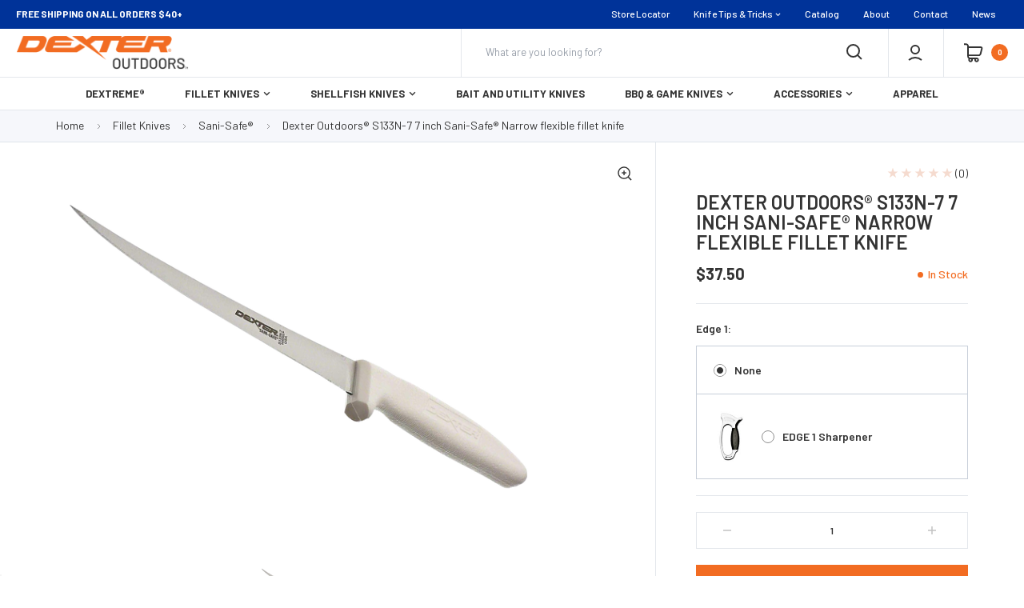

--- FILE ---
content_type: text/html; charset=UTF-8
request_url: https://dexteroutdoors.com/s133n-7-7-inch-sani-safe-narrow-flexible-fillet-knife/
body_size: 19093
content:




<!DOCTYPE html>
<html class="no-js" lang="en">
    <head>
        <title>S133N-7  7 inch Sani-Safe™ Narrow, flexible fillet knife</title>
        <link rel="dns-prefetch preconnect" href="https://cdn11.bigcommerce.com/s-p47pziauz6" crossorigin><link rel="dns-prefetch preconnect" href="https://fonts.googleapis.com/" crossorigin><link rel="dns-prefetch preconnect" href="https://fonts.gstatic.com/" crossorigin>
        <meta property="product:price:amount" content="37.5" /><meta property="product:price:currency" content="USD" /><meta property="og:url" content="https://dexteroutdoors.com/s133n-7-7-inch-sani-safe-narrow-flexible-fillet-knife/" /><meta property="og:site_name" content="Dexter Outdoors" /><meta name="keywords" content="American made, made in the USA,fillet knives, boning knives, scalloped knives, sushi knives, bbq knives, hunting knives, fishing knives, dexter knives, dexter outdoors, american made, made in usa"><meta name="description" content="Dexter S133N-7  7&quot; fillet knife that fillets fish with ease."><link rel='canonical' href='https://dexteroutdoors.com/s133n-7-7-inch-sani-safe-narrow-flexible-fillet-knife/' /><meta name='platform' content='bigcommerce.stencil' /><meta property="og:type" content="product" />
<meta property="og:title" content="Dexter Outdoors® S133N-7 7 inch Sani-Safe® Narrow flexible fillet knife" />
<meta property="og:description" content="Dexter S133N-7  7&quot; fillet knife that fillets fish with ease." />
<meta property="og:image" content="https://cdn11.bigcommerce.com/s-p47pziauz6/products/289/images/581/S133N-7__09422.1675114560.386.513.png?c=1" />
<meta property="og:availability" content="instock" />
<meta property="pinterest:richpins" content="enabled" />
        
         

        <link href="https://cdn11.bigcommerce.com/s-p47pziauz6/product_images/Dfalicon.png?t&#x3D;1689875554" rel="shortcut icon">
        <meta name="viewport" content="width=device-width, initial-scale=1, maximum-scale=1,user-scalable=0"/>

        <script>
            document.documentElement.className = document.documentElement.className.replace('no-js', 'js');
        </script>

        <script>
    function browserSupportsAllFeatures() {
        return window.Promise
            && window.fetch
            && window.URL
            && window.URLSearchParams
            && window.WeakMap
            // object-fit support
            && ('objectFit' in document.documentElement.style);
    }

    function loadScript(src) {
        var js = document.createElement('script');
        js.src = src;
        js.onerror = function () {
            console.error('Failed to load polyfill script ' + src);
        };
        document.head.appendChild(js);
    }

    if (!browserSupportsAllFeatures()) {
        loadScript('https://cdn11.bigcommerce.com/s-p47pziauz6/stencil/01a96330-f0ea-013b-41de-5a7b66e7dc96/e/d403e240-a61c-013e-24f7-5aaab5b7f34b/dist/theme-bundle.polyfills.js');
    }
</script>
        <script>window.consentManagerTranslations = `{"locale":"en","locales":{"consent_manager.data_collection_warning":"en","consent_manager.accept_all_cookies":"en","consent_manager.gdpr_settings":"en","consent_manager.data_collection_preferences":"en","consent_manager.manage_data_collection_preferences":"en","consent_manager.use_data_by_cookies":"en","consent_manager.data_categories_table":"en","consent_manager.allow":"en","consent_manager.accept":"en","consent_manager.deny":"en","consent_manager.dismiss":"en","consent_manager.reject_all":"en","consent_manager.category":"en","consent_manager.purpose":"en","consent_manager.functional_category":"en","consent_manager.functional_purpose":"en","consent_manager.analytics_category":"en","consent_manager.analytics_purpose":"en","consent_manager.targeting_category":"en","consent_manager.advertising_category":"en","consent_manager.advertising_purpose":"en","consent_manager.essential_category":"en","consent_manager.esential_purpose":"en","consent_manager.yes":"en","consent_manager.no":"en","consent_manager.not_available":"en","consent_manager.cancel":"en","consent_manager.save":"en","consent_manager.back_to_preferences":"en","consent_manager.close_without_changes":"en","consent_manager.unsaved_changes":"en","consent_manager.by_using":"en","consent_manager.agree_on_data_collection":"en","consent_manager.change_preferences":"en","consent_manager.cancel_dialog_title":"en","consent_manager.privacy_policy":"en","consent_manager.allow_category_tracking":"en","consent_manager.disallow_category_tracking":"en"},"translations":{"consent_manager.data_collection_warning":"We use cookies (and other similar technologies) to collect data to improve your shopping experience.","consent_manager.accept_all_cookies":"Accept All Cookies","consent_manager.gdpr_settings":"Settings","consent_manager.data_collection_preferences":"Website Data Collection Preferences","consent_manager.manage_data_collection_preferences":"Manage Website Data Collection Preferences","consent_manager.use_data_by_cookies":" uses data collected by cookies and JavaScript libraries to improve your shopping experience.","consent_manager.data_categories_table":"The table below outlines how we use this data by category. To opt out of a category of data collection, select 'No' and save your preferences.","consent_manager.allow":"Allow","consent_manager.accept":"Accept","consent_manager.deny":"Deny","consent_manager.dismiss":"Dismiss","consent_manager.reject_all":"Reject all","consent_manager.category":"Category","consent_manager.purpose":"Purpose","consent_manager.functional_category":"Functional","consent_manager.functional_purpose":"Enables enhanced functionality, such as videos and live chat. If you do not allow these, then some or all of these functions may not work properly.","consent_manager.analytics_category":"Analytics","consent_manager.analytics_purpose":"Provide statistical information on site usage, e.g., web analytics so we can improve this website over time.","consent_manager.targeting_category":"Targeting","consent_manager.advertising_category":"Advertising","consent_manager.advertising_purpose":"Used to create profiles or personalize content to enhance your shopping experience.","consent_manager.essential_category":"Essential","consent_manager.esential_purpose":"Essential for the site and any requested services to work, but do not perform any additional or secondary function.","consent_manager.yes":"Yes","consent_manager.no":"No","consent_manager.not_available":"N/A","consent_manager.cancel":"Cancel","consent_manager.save":"Save","consent_manager.back_to_preferences":"Back to Preferences","consent_manager.close_without_changes":"You have unsaved changes to your data collection preferences. Are you sure you want to close without saving?","consent_manager.unsaved_changes":"You have unsaved changes","consent_manager.by_using":"By using our website, you're agreeing to our","consent_manager.agree_on_data_collection":"By using our website, you're agreeing to the collection of data as described in our ","consent_manager.change_preferences":"You can change your preferences at any time","consent_manager.cancel_dialog_title":"Are you sure you want to cancel?","consent_manager.privacy_policy":"Privacy Policy","consent_manager.allow_category_tracking":"Allow [CATEGORY_NAME] tracking","consent_manager.disallow_category_tracking":"Disallow [CATEGORY_NAME] tracking"}}`;</script>

        <script>
            window.lazySizesConfig = window.lazySizesConfig || {};
            window.lazySizesConfig.loadMode = 1;
        </script>
        <script async src="https://cdn11.bigcommerce.com/s-p47pziauz6/stencil/01a96330-f0ea-013b-41de-5a7b66e7dc96/e/d403e240-a61c-013e-24f7-5aaab5b7f34b/dist/theme-bundle.head_async.js"></script>

        <link href="https://fonts.googleapis.com/css?family=Barlow:700,600,400,500,300&display=block" rel="stylesheet">

        <script async src="https://cdn11.bigcommerce.com/s-p47pziauz6/stencil/01a96330-f0ea-013b-41de-5a7b66e7dc96/e/d403e240-a61c-013e-24f7-5aaab5b7f34b/dist/theme-bundle.font.js"></script>

        <link data-stencil-stylesheet href="https://cdn11.bigcommerce.com/s-p47pziauz6/stencil/01a96330-f0ea-013b-41de-5a7b66e7dc96/e/d403e240-a61c-013e-24f7-5aaab5b7f34b/css/theme-0b871710-8771-013e-eb0e-1238c4cdebdf.css" rel="stylesheet">

        <!-- Start Tracking Code for analytics_facebook -->

<script>
!function(f,b,e,v,n,t,s){if(f.fbq)return;n=f.fbq=function(){n.callMethod?n.callMethod.apply(n,arguments):n.queue.push(arguments)};if(!f._fbq)f._fbq=n;n.push=n;n.loaded=!0;n.version='2.0';n.queue=[];t=b.createElement(e);t.async=!0;t.src=v;s=b.getElementsByTagName(e)[0];s.parentNode.insertBefore(t,s)}(window,document,'script','https://connect.facebook.net/en_US/fbevents.js');

fbq('set', 'autoConfig', 'false', '889259379389750');
fbq('dataProcessingOptions', ['LDU'], 0, 0);
fbq('init', '889259379389750', {"external_id":"08cd4661-505a-4344-ada6-c5bcd5f8bd95"});
fbq('set', 'agent', 'bigcommerce', '889259379389750');

function trackEvents() {
    var pathName = window.location.pathname;

    fbq('track', 'PageView', {}, "");

    // Search events start -- only fire if the shopper lands on the /search.php page
    if (pathName.indexOf('/search.php') === 0 && getUrlParameter('search_query')) {
        fbq('track', 'Search', {
            content_type: 'product_group',
            content_ids: [],
            search_string: getUrlParameter('search_query')
        });
    }
    // Search events end

    // Wishlist events start -- only fire if the shopper attempts to add an item to their wishlist
    if (pathName.indexOf('/wishlist.php') === 0 && getUrlParameter('added_product_id')) {
        fbq('track', 'AddToWishlist', {
            content_type: 'product_group',
            content_ids: []
        });
    }
    // Wishlist events end

    // Lead events start -- only fire if the shopper subscribes to newsletter
    if (pathName.indexOf('/subscribe.php') === 0 && getUrlParameter('result') === 'success') {
        fbq('track', 'Lead', {});
    }
    // Lead events end

    // Registration events start -- only fire if the shopper registers an account
    if (pathName.indexOf('/login.php') === 0 && getUrlParameter('action') === 'account_created') {
        fbq('track', 'CompleteRegistration', {}, "");
    }
    // Registration events end

    

    function getUrlParameter(name) {
        var cleanName = name.replace(/[\[]/, '\[').replace(/[\]]/, '\]');
        var regex = new RegExp('[\?&]' + cleanName + '=([^&#]*)');
        var results = regex.exec(window.location.search);
        return results === null ? '' : decodeURIComponent(results[1].replace(/\+/g, ' '));
    }
}

if (window.addEventListener) {
    window.addEventListener("load", trackEvents, false)
}
</script>
<noscript><img height="1" width="1" style="display:none" alt="null" src="https://www.facebook.com/tr?id=889259379389750&ev=PageView&noscript=1&a=plbigcommerce1.2&eid="/></noscript>

<!-- End Tracking Code for analytics_facebook -->

<!-- Start Tracking Code for analytics_googleanalytics4 -->

<script data-cfasync="false" src="https://cdn11.bigcommerce.com/shared/js/google_analytics4_bodl_subscribers-358423becf5d870b8b603a81de597c10f6bc7699.js" integrity="sha256-gtOfJ3Avc1pEE/hx6SKj/96cca7JvfqllWA9FTQJyfI=" crossorigin="anonymous"></script>
<script data-cfasync="false">
  (function () {
    window.dataLayer = window.dataLayer || [];

    function gtag(){
        dataLayer.push(arguments);
    }

    function initGA4(event) {
         function setupGtag() {
            function configureGtag() {
                gtag('js', new Date());
                gtag('set', 'developer_id.dMjk3Nj', true);
                gtag('config', 'G-FD6NCRVMBW');
            }

            var script = document.createElement('script');

            script.src = 'https://www.googletagmanager.com/gtag/js?id=G-FD6NCRVMBW';
            script.async = true;
            script.onload = configureGtag;

            document.head.appendChild(script);
        }

        setupGtag();

        if (typeof subscribeOnBodlEvents === 'function') {
            subscribeOnBodlEvents('G-FD6NCRVMBW', false);
        }

        window.removeEventListener(event.type, initGA4);
    }

    

    var eventName = document.readyState === 'complete' ? 'consentScriptsLoaded' : 'DOMContentLoaded';
    window.addEventListener(eventName, initGA4, false);
  })()
</script>

<!-- End Tracking Code for analytics_googleanalytics4 -->

<!-- Start Tracking Code for analytics_siteverification -->

<meta name="title" content="Dexter Outdoors American made fillet knives">
<meta name="description" content="Dexter outdoors American made knives for fishing, hunting, and BBQ.">
<meta name="keywords" content="fillet knives, fillet, fishing knives, fish knife, fillet knife, Dexter knives,  hunting knives, barbecue, barbecue knives, boning knife, boning, tiger edge, scalloped knives, dexter outdoors, Dexter Russell">
<meta name="robots" content="index, follow">
<meta http-equiv="Content-Type" content="text/html; charset=utf-8">
<meta name="language" content="English">
<meta name="google-site-verification" content="mCv60rpMyL-_rstdf6zxReAF1L9FjG9FWbZwVXSPHLs" />

<!-- End Tracking Code for analytics_siteverification -->


<script type="text/javascript" src="https://checkout-sdk.bigcommerce.com/v1/loader.js" defer></script>
<script src="https://www.google.com/recaptcha/api.js" async defer></script>
<script type="text/javascript">
var BCData = {"product_attributes":{"sku":"10613","upc":"92187106132","mpn":"S133N-7PCP","gtin":null,"weight":{"formatted":"4.50 LBS","value":4.5},"base":true,"image":null,"price":{"without_tax":{"formatted":"$37.50","value":37.5,"currency":"USD"},"tax_label":"Tax"},"out_of_stock_behavior":"label_option","out_of_stock_message":"Out of stock","available_modifier_values":[154],"in_stock_attributes":[154],"stock":null,"instock":true,"stock_message":null,"purchasable":true,"purchasing_message":null,"call_for_price_message":null}};
</script>

 <script data-cfasync="false" src="https://microapps.bigcommerce.com/bodl-events/1.9.4/index.js" integrity="sha256-Y0tDj1qsyiKBRibKllwV0ZJ1aFlGYaHHGl/oUFoXJ7Y=" nonce="" crossorigin="anonymous"></script>
 <script data-cfasync="false" nonce="">

 (function() {
    function decodeBase64(base64) {
       const text = atob(base64);
       const length = text.length;
       const bytes = new Uint8Array(length);
       for (let i = 0; i < length; i++) {
          bytes[i] = text.charCodeAt(i);
       }
       const decoder = new TextDecoder();
       return decoder.decode(bytes);
    }
    window.bodl = JSON.parse(decodeBase64("[base64]"));
 })()

 </script>

<script nonce="">
(function () {
    var xmlHttp = new XMLHttpRequest();

    xmlHttp.open('POST', 'https://bes.gcp.data.bigcommerce.com/nobot');
    xmlHttp.setRequestHeader('Content-Type', 'application/json');
    xmlHttp.send('{"store_id":"1000696360","timezone_offset":"-5.0","timestamp":"2026-01-26T15:36:36.60379800Z","visit_id":"5b2abd08-b8c3-4ec8-be53-ec424f7637c6","channel_id":1}');
})();
</script>


    </head>
    <body class="type-product ">
        <svg data-src="https://cdn11.bigcommerce.com/s-p47pziauz6/stencil/01a96330-f0ea-013b-41de-5a7b66e7dc96/e/d403e240-a61c-013e-24f7-5aaab5b7f34b/img/icon-sprite.svg" class="icons-svg-sprite"></svg>

        <a href="#main-content" class="skip-to-main-link">Skip to main content</a>

<header class="header" role="banner">
  <div class="pencil-banner">
    <div class="container">
  <div class="col1"><div data-content-region="header_bottom--global"><div data-layout-id="127c17c4-7d7d-4091-84ce-b0d9d3a7635b">       <div data-sub-layout-container="039b2aa9-e66b-4355-ac0a-8ad9d295d662" data-layout-name="Layout">
    <style data-container-styling="039b2aa9-e66b-4355-ac0a-8ad9d295d662">
        [data-sub-layout-container="039b2aa9-e66b-4355-ac0a-8ad9d295d662"] {
            box-sizing: border-box;
            display: flex;
            flex-wrap: wrap;
            z-index: 0;
            position: relative;
            height: ;
            padding-top: 0px;
            padding-right: 0px;
            padding-bottom: 0px;
            padding-left: 0px;
            margin-top: 0px;
            margin-right: 0px;
            margin-bottom: 0px;
            margin-left: 0px;
            border-width: 0px;
            border-style: solid;
            border-color: #333333;
        }

        [data-sub-layout-container="039b2aa9-e66b-4355-ac0a-8ad9d295d662"]:after {
            display: block;
            position: absolute;
            top: 0;
            left: 0;
            bottom: 0;
            right: 0;
            background-size: cover;
            z-index: auto;
        }
    </style>

    <div data-sub-layout="a4f42ccf-d07b-481a-8d27-d3441a35f284">
        <style data-column-styling="a4f42ccf-d07b-481a-8d27-d3441a35f284">
            [data-sub-layout="a4f42ccf-d07b-481a-8d27-d3441a35f284"] {
                display: flex;
                flex-direction: column;
                box-sizing: border-box;
                flex-basis: 100%;
                max-width: 100%;
                z-index: 0;
                position: relative;
                height: ;
                padding-top: 0px;
                padding-right: 0px;
                padding-bottom: 0px;
                padding-left: 0px;
                margin-top: 0px;
                margin-right: 0px;
                margin-bottom: 0px;
                margin-left: 0px;
                border-width: 0px;
                border-style: solid;
                border-color: #333333;
                justify-content: center;
            }
            [data-sub-layout="a4f42ccf-d07b-481a-8d27-d3441a35f284"]:after {
                display: block;
                position: absolute;
                top: 0;
                left: 0;
                bottom: 0;
                right: 0;
                background-size: cover;
                z-index: auto;
            }
            @media only screen and (max-width: 700px) {
                [data-sub-layout="a4f42ccf-d07b-481a-8d27-d3441a35f284"] {
                    flex-basis: 100%;
                    max-width: 100%;
                }
            }
        </style>
        <div data-widget-id="68f8d4d4-8c83-435b-a469-6a694a8da734" data-placement-id="0e1562ad-508d-4f70-afaa-4c2f9244396a" data-placement-status="ACTIVE"><p>
Free Shipping on All orders $40+
</p>

</div>
    </div>
</div>

</div></div></div>
  <div class="col2">
  <ul class="sf-menu">
    <li class="top-page-menu">
                 <a class="navPages-action" href="/store-locator/" aria-label="Store Locator">
                     Store Locator
                 </a>
             </li>
             <li class="top-page-menu">
                          <a class="navPages-action" href="#" aria-label="Knife Tips & Tricks">
                              Knife Tips & Tricks
                              <svg><use xlink:href="#icon-down-arrow"></use></svg>
                          </a>
                          <ul class="navPage-childList" id="navPages-">
                            <li class="navPage-childList-item">
                                            <a class="navPage-childList-action navPages-action" href="/how-to-fillet/">How To Fillet</a>
                                        </li>
                                        <li class="navPage-childList-item">
                                            <a class="navPage-childList-action navPages-action" href="/catch-clean-cook/">Catch, Clean, Cook</a>
                                        </li>
                                        
                                        <li class="navPage-childList-item">
                                            <a class="navPage-childList-action navPages-action" href="/knife-care/">Knife Care</a>
                                        </li>
                                        <li class="navPage-childList-item">
                                            <a class="navPage-childList-action navPages-action" href="/sharpening/">sharpening</a>
                                        </li>
                          </ul>
                      </li>
                      
                      <li class="top-page-menu">
                                            <a class="navPages-action" href="https://dexter-russell.dcatalog.com/v/Outdoors-2025" target="_blank">Catalog </a>
                                        </li>
                                        
                                        
                      <li class="top-page-menu">
                 <a class="navPages-action" href="/about-us-2/" aria-label="About">
                     About
                 </a>
             </li>
             <li class="top-page-menu">
                 <a class="navPages-action" href="/contact-us/" aria-label="Contact">
                     Contact
                 </a>
             </li>
             <li class="top-page-menu">
                 <a class="navPages-action" href="/blog/" aria-label="News">
                     News
                 </a>
             </li>
  </ul>
  </div>
  </div>
  </div>
  <div class="container middle">
    <div class="mobile-menu-btn">
    <a href="#" class="mobileMenu-toggle" data-mobile-menu-toggle="menu">
        <span class="mobileMenu-toggleIcon">Toggle menu</span>
    </a>
    </div>
          <div class="header-logo">
            <a href="https://dexteroutdoors.com/">
              <img src="https://cdn11.bigcommerce.com/s-p47pziauz6/stencil/01a96330-f0ea-013b-41de-5a7b66e7dc96/e/d403e240-a61c-013e-24f7-5aaab5b7f34b/img/dh-custom/dexteroutdoors-logo.png" alt="Dexter Outdoors">
              </a>
          </div>
      <div class="search-panel" id="quickSearch" aria-hidden="true" tabindex="-1" data-prevent-quick-search-close>
      <div class="container">
    <form class="form" onsubmit="return false" data-url="/search.php" data-quick-search-form>
        <fieldset class="form-fieldset">
            <div class="form-field">
                <label class="is-srOnly" for="">Search</label>
                <input class="form-input"
                       data-search-quick
                       name=""
                       id=""
                       data-error-message="Search field cannot be empty."
                       placeholder="What are you looking for?"
                       autocomplete="off"
                >
                <button type="submit">
        <svg><use xlink:href="#icon-header-search"></use></svg>
      </button>
            </div>
        </fieldset>
    </form>
    <section class="quickSearchResults" data-bind="html: results"></section>
    <p role="status"
       aria-live="polite"
       class="aria-description--hidden"
       data-search-aria-message-predefined-text="product results for"
    ></p>
</div>
</div>
<div class="header-right">
   <nav class="navUser">
    <ul class="navUser-section navUser-section--alt">
      <li class="navUser-item search-link">
          <button class="navUser-action navUser-action--quickSearch"
             type="button"
             id="quick-search-expand"
             data-search="quickSearch"
             aria-controls="quickSearch"
             aria-label="Search"
          >
          <svg class="search-icon">
            <use xlink:href="#icon-header-search"/>
        </svg>
        <svg class="close-icon">
          <use xlink:href="#icon-close"/>
      </svg>
          </button>
      </li>
      <li class="navUser-item navUser-item--account">
                <a class="navUser-action"
                   href="/account.php"
                   aria-label="Account"
                >
                <svg>
                  <use xlink:href="#icon-header-account"/>
              </svg>
                </a>
        </li>
        <li class="navUser-item navUser-item--cart">
            <a class="navUser-action"
               data-cart-preview
               data-dropdown="cart-preview-dropdown"
               data-options="align:right"
               href="/cart.php"
               aria-label="Cart with 0 items"
            >
                <span class="navUser-item-cartLabel">  <svg>
                    <use xlink:href="#icon-cart"/>
                </svg></span>
                <span class="countPill cart-quantity"></span>
            </a>

            <div class="dropdown-menu" id="cart-preview-dropdown" data-dropdown-content aria-hidden="true"></div>
        </li>
    </ul>

</nav>
</div>
  </div>
    <div class="navPages-container" id="menu" data-menu>
          <nav class="navPages">
  <ul class="navPages-list sf-menu show">
    <li class="navPages-item no-sub-menus">
        <a class="navPages-action needsclick1" href="/dextreme/">DEXTREME®</a>
    </li>
<li class="navPages-item">
          <!-- SECOND LEVEL STARTS -->
<a class="navPages-action needsclick second-level-link" href="https://dexteroutdoors.com/all-fillet-knives/">
    Fillet Knives
    <i class="icon navPages-action-moreIcon" aria-hidden="true">
        <svg><use xlink:href="#icon-down-arrow" /></svg>
    </i>
</a>
<ul class="navlist-sub nav-second-level">
  <div class="menu-container">
    <li class="view-all-link">
        <a class="navPages-action"
           href="https://dexteroutdoors.com/all-fillet-knives/"
           aria-label="All Fillet Knives"
        >
            All Fillet Knives
        </a>
    </li>
    <li>
        <!-- THIRD LEVEL STARTS -->
        <a class="navPages-action needsclick1" href="https://dexteroutdoors.com/dextreme-1/">
          DEXTREME®</a>
        <!-- THIRD LEVEL STARTS -->
    </li>
    <li>
        <!-- THIRD LEVEL STARTS -->
        <a class="navPages-action needsclick1" href="https://dexteroutdoors.com/sofgrip-with-edge-guard/">
          SOFGRIP® with EDGE GUARD</a>
        <!-- THIRD LEVEL STARTS -->
    </li>
    <li>
        <!-- THIRD LEVEL STARTS -->
        <a class="navPages-action needsclick1" href="https://dexteroutdoors.com/sofgrip/">
          SOFGRIP®</a>
        <!-- THIRD LEVEL STARTS -->
    </li>
    <li>
        <!-- THIRD LEVEL STARTS -->
        <a class="navPages-action needsclick1" href="https://dexteroutdoors.com/sani-safe-fillet-knives/">
          Sani-Safe®</a>
        <!-- THIRD LEVEL STARTS -->
    </li>
    <li>
        <!-- THIRD LEVEL STARTS -->
        <a class="navPages-action needsclick1" href="https://dexteroutdoors.com/traditional-fillet-knives/">
          Traditional™</a>
        <!-- THIRD LEVEL STARTS -->
    </li>
    <li>
        <!-- THIRD LEVEL STARTS -->
        <a class="navPages-action needsclick1" href="https://dexteroutdoors.com/dexter-basics/">
          Dexter Basics®</a>
        <!-- THIRD LEVEL STARTS -->
    </li>
    <li>
        <!-- THIRD LEVEL STARTS -->
        <a class="navPages-action needsclick1 third-level-link" href="https://dexteroutdoors.com/boning-knives-1/">
            Boning Knives
            <svg><use xlink:href="#icon-right-arrow" /></svg>
        </a>
        <ul class="navlist-sub nav-third-level">
          <li class="view-all-link">
              <a class="navPages-action"
                 href="https://dexteroutdoors.com/boning-knives-1/"
                 aria-label="All Boning Knives"
              >
                  All Boning Knives
              </a>
          </li>
            <li>
              <!-- FOURTH LEVEL STARTS -->
                <a class="navPages-action needsclick1" href="https://dexteroutdoors.com/sofgrip-boning-knives/">SOFGRIP® boning knives</a>
              <!-- FOURTH LEVEL STARTS -->

            </li>
            <li>
              <!-- FOURTH LEVEL STARTS -->
                <a class="navPages-action needsclick1" href="https://dexteroutdoors.com/sani-safe-boning-knives/">Sani-Safe® Boning knives</a>
              <!-- FOURTH LEVEL STARTS -->

            </li>
            <li>
              <!-- FOURTH LEVEL STARTS -->
                <a class="navPages-action needsclick1" href="https://dexteroutdoors.com/traditional-boning-knives/">Traditional™ boning knives</a>
              <!-- FOURTH LEVEL STARTS -->

            </li>
        </ul>
        <!-- THIRD LEVEL STARTS -->
    </li>
    <li>
        <!-- THIRD LEVEL STARTS -->
        <a class="navPages-action needsclick1" href="https://dexteroutdoors.com/sushi-knives/">
          Sushi Knives</a>
        <!-- THIRD LEVEL STARTS -->
    </li>
    </div>
</ul>
<!-- SECOND LEVEL ENDS -->
      </li>
<li class="navPages-item no-sub-menus">
          <!-- SECOND LEVEL STARTS -->
<a class="navPages-action needsclick second-level-link" href="https://dexteroutdoors.com/shellfish-knives/">
    Shellfish Knives
    <i class="icon navPages-action-moreIcon" aria-hidden="true">
        <svg><use xlink:href="#icon-down-arrow" /></svg>
    </i>
</a>
<ul class="navlist-sub nav-second-level">
  <div class="menu-container">
    <li class="view-all-link">
        <a class="navPages-action"
           href="https://dexteroutdoors.com/shellfish-knives/"
           aria-label="All Shellfish Knives"
        >
            All Shellfish Knives
        </a>
    </li>
    <li>
        <!-- THIRD LEVEL STARTS -->
        <a class="navPages-action needsclick1" href="https://dexteroutdoors.com/clam-knives/">
          Clam Knives</a>
        <!-- THIRD LEVEL STARTS -->
    </li>
    <li>
        <!-- THIRD LEVEL STARTS -->
        <a class="navPages-action needsclick1" href="https://dexteroutdoors.com/oyster-knives/">
          Oyster Knives</a>
        <!-- THIRD LEVEL STARTS -->
    </li>
    <li>
        <!-- THIRD LEVEL STARTS -->
        <a class="navPages-action needsclick1" href="https://dexteroutdoors.com/scallop-knives/">
          Scallop Knives</a>
        <!-- THIRD LEVEL STARTS -->
    </li>
    </div>
</ul>
<!-- SECOND LEVEL ENDS -->
      </li>
<li class="navPages-item no-sub-menus">
          <!-- SECOND LEVEL STARTS -->
<a class="navPages-action needsclick1" href="https://dexteroutdoors.com/bait-and-utility-knives/">
  Bait and utility Knives</a>
<!-- SECOND LEVEL ENDS -->
      </li>
<li class="navPages-item no-sub-menus">
          <!-- SECOND LEVEL STARTS -->
<a class="navPages-action needsclick second-level-link" href="https://dexteroutdoors.com/bbq-game-knives/">
    BBQ &amp; Game Knives
    <i class="icon navPages-action-moreIcon" aria-hidden="true">
        <svg><use xlink:href="#icon-down-arrow" /></svg>
    </i>
</a>
<ul class="navlist-sub nav-second-level">
  <div class="menu-container">
    <li class="view-all-link">
        <a class="navPages-action"
           href="https://dexteroutdoors.com/bbq-game-knives/"
           aria-label="All BBQ &amp; Game Knives"
        >
            All BBQ &amp; Game Knives
        </a>
    </li>
    <li>
        <!-- THIRD LEVEL STARTS -->
        <a class="navPages-action needsclick1" href="https://dexteroutdoors.com/boning-knives/">
          Boning knives</a>
        <!-- THIRD LEVEL STARTS -->
    </li>
    <li>
        <!-- THIRD LEVEL STARTS -->
        <a class="navPages-action needsclick1" href="https://dexteroutdoors.com/butcher/">
          Butcher</a>
        <!-- THIRD LEVEL STARTS -->
    </li>
    <li>
        <!-- THIRD LEVEL STARTS -->
        <a class="navPages-action needsclick1" href="https://dexteroutdoors.com/cleavers/">
          Cleavers</a>
        <!-- THIRD LEVEL STARTS -->
    </li>
    <li>
        <!-- THIRD LEVEL STARTS -->
        <a class="navPages-action needsclick1" href="https://dexteroutdoors.com/skinning-knives/">
          Skinning knives</a>
        <!-- THIRD LEVEL STARTS -->
    </li>
    <li>
        <!-- THIRD LEVEL STARTS -->
        <a class="navPages-action needsclick1" href="https://dexteroutdoors.com/slicers/">
          Slicers</a>
        <!-- THIRD LEVEL STARTS -->
    </li>
    <li>
        <!-- THIRD LEVEL STARTS -->
        <a class="navPages-action needsclick1" href="https://dexteroutdoors.com/turners/">
          Turners</a>
        <!-- THIRD LEVEL STARTS -->
    </li>
    <li>
        <!-- THIRD LEVEL STARTS -->
        <a class="navPages-action needsclick1" href="https://dexteroutdoors.com/utility-knives/">
          Utility knives</a>
        <!-- THIRD LEVEL STARTS -->
    </li>
    </div>
</ul>
<!-- SECOND LEVEL ENDS -->
      </li>
<li class="navPages-item no-sub-menus">
          <!-- SECOND LEVEL STARTS -->
<a class="navPages-action needsclick second-level-link" href="https://dexteroutdoors.com/accessories/">
    Accessories
    <i class="icon navPages-action-moreIcon" aria-hidden="true">
        <svg><use xlink:href="#icon-down-arrow" /></svg>
    </i>
</a>
<ul class="navlist-sub nav-second-level">
  <div class="menu-container">
    <li class="view-all-link">
        <a class="navPages-action"
           href="https://dexteroutdoors.com/accessories/"
           aria-label="All Accessories"
        >
            All Accessories
        </a>
    </li>
    <li>
        <!-- THIRD LEVEL STARTS -->
        <a class="navPages-action needsclick1" href="https://dexteroutdoors.com/hand-protection/">
          Hand Protection</a>
        <!-- THIRD LEVEL STARTS -->
    </li>
    <li>
        <!-- THIRD LEVEL STARTS -->
        <a class="navPages-action needsclick1" href="https://dexteroutdoors.com/hooks/">
          Hooks</a>
        <!-- THIRD LEVEL STARTS -->
    </li>
    <li>
        <!-- THIRD LEVEL STARTS -->
        <a class="navPages-action needsclick1" href="https://dexteroutdoors.com/blade-protection/">
          Blade protection</a>
        <!-- THIRD LEVEL STARTS -->
    </li>
    <li>
        <!-- THIRD LEVEL STARTS -->
        <a class="navPages-action needsclick1" href="https://dexteroutdoors.com/fish-turners/">
          Fish Turners</a>
        <!-- THIRD LEVEL STARTS -->
    </li>
    <li>
        <!-- THIRD LEVEL STARTS -->
        <a class="navPages-action needsclick1" href="https://dexteroutdoors.com/sharpeners/">
          Sharpeners</a>
        <!-- THIRD LEVEL STARTS -->
    </li>
    </div>
</ul>
<!-- SECOND LEVEL ENDS -->
      </li>
<li class="navPages-item no-sub-menus">
          <!-- SECOND LEVEL STARTS -->
<a class="navPages-action needsclick1" href="https://dexteroutdoors.com/apparel/">
  Apparel</a>
<!-- SECOND LEVEL ENDS -->
      </li>
    </ul>
    <ul class="navPages-list navPages-list--user">
      <li class="navPages-item no-sub-menus">
                  <a class="navPages-action" href="/store-locator/" aria-label="Find A Dealer">
                      Find A Dealer
                  </a>
              </li>
              <li class="navPages-item">
                   <a class="navPage-subMenu-action navPages-action has-subMenu" href="#">
                       Knife Tips &amp; Tricks
                       <svg><use xlink:href="#icon-right-arrow"></use></svg>
                   </a>

                   <ul class="navPage-childList" id="navPages-">
                       <li class="navPage-childList-item">
                           <a class="navPage-childList-action navPages-action" href="/how-to-fillet/">How To Fillet</a>
                       </li>
                       <li class="navPage-childList-item">
                           <a class="navPage-childList-action navPages-action" href="/catch-clean-cook/">Catch, Clean, Cook</a>
                       </li>
                       <li class="navPage-childList-item">
                           <a class="navPage-childList-action navPages-action" href="/knife-care/">Knife Care</a>
                       </li>
                       <li class="navPage-childList-item">
                           <a class="navPage-childList-action navPages-action" href="/sharpening/">sharpening</a>
                       </li>
                   </ul>
              </li>
              <li class="navPages-item no-sub-menus">
                  <a class="navPages-action" href="https://dexter-russell.dcatalog.com/v/Outdoors-2025/" target="_blank" aria-label="Catalog">
                      Catalog
                  </a>
              </li>
              <li class="navPages-item no-sub-menus">
                  <a class="navPages-action" href="/about-us-2/" aria-label="About">
                      About
                  </a>
              </li>
              <li class="navPages-item no-sub-menus">
                  <a class="navPages-action" href="/contact-us/" aria-label="Contact">
                      Contact
                  </a>
              </li>
              <li class="navPages-item no-sub-menus">
                  <a class="navPages-action" href="/blog/" aria-label="News">
                      News
                  </a>
              </li>

      
    </ul>
</nav>
    </div>

</header>
<div data-content-region="header_bottom"></div>
        <main class="body" id="main-content" role="main" data-currency-code="USD">
     
    <div class="breadcrumb-row gray-bg">
  <div class="container">
<nav aria-label="Breadcrumb">
    <ol class="breadcrumbs">
                <li class="breadcrumb ">
                    <a class="breadcrumb-label"
                       href="https://dexteroutdoors.com/"
                       
                    >
                        <span>Home</span>
                    </a>
                </li>
                <li class="breadcrumb ">
                    <a class="breadcrumb-label"
                       href="https://dexteroutdoors.com/all-fillet-knives/"
                       
                    >
                        <span>Fillet Knives</span>
                    </a>
                </li>
                <li class="breadcrumb ">
                    <a class="breadcrumb-label"
                       href="https://dexteroutdoors.com/sani-safe-fillet-knives/"
                       
                    >
                        <span>Sani-Safe®</span>
                    </a>
                </li>
                <li class="breadcrumb is-active">
                    <a class="breadcrumb-label"
                       href="https://dexteroutdoors.com/s133n-7-7-inch-sani-safe-narrow-flexible-fillet-knife/"
                       aria-current="page"
                    >
                        <span>Dexter Outdoors® S133N-7 7 inch Sani-Safe® Narrow flexible fillet knife</span>
                    </a>
                </li>
    </ol>
</nav>

<script type="application/ld+json">
{
    "@context": "https://schema.org",
    "@type": "BreadcrumbList",
    "itemListElement":
    [
        {
            "@type": "ListItem",
            "position": 1,
            "item": {
                "@id": "https://dexteroutdoors.com/",
                "name": "Home"
            }
        },
        {
            "@type": "ListItem",
            "position": 2,
            "item": {
                "@id": "https://dexteroutdoors.com/all-fillet-knives/",
                "name": "Fillet Knives"
            }
        },
        {
            "@type": "ListItem",
            "position": 3,
            "item": {
                "@id": "https://dexteroutdoors.com/sani-safe-fillet-knives/",
                "name": "Sani-Safe®"
            }
        },
        {
            "@type": "ListItem",
            "position": 4,
            "item": {
                "@id": "https://dexteroutdoors.com/s133n-7-7-inch-sani-safe-narrow-flexible-fillet-knife/",
                "name": "Dexter Outdoors® S133N-7 7 inch Sani-Safe® Narrow flexible fillet knife"
            }
        }
    ]
}
</script>
</div>
</div>

    <div class="container">
        

    <div>
        

<div class="productView"
>


    <section class="productView-images" data-image-gallery>
        <div class="pro-main-img">
          <div class="zoom-img-btn click-to-zoom">
           <a href="#">
             <svg>
                 <use xlink:href="#icon-pro-zoom-icon"/>
             </svg>
           </a>
          </div>
          <figure class="productView-image" data-image-gallery-main 
                    data-zoom-image="https://cdn11.bigcommerce.com/s-p47pziauz6/images/stencil/1280x1280/products/289/581/S133N-7__09422.1675114560.png?c=1"
                    >
                        <div class="productView-img-container">
                            <a href="https://cdn11.bigcommerce.com/s-p47pziauz6/images/stencil/1280x1280/products/289/581/S133N-7__09422.1675114560.png?c=1"
                                data-slide-idx="0"
                                >

                                <img src="https://cdn11.bigcommerce.com/s-p47pziauz6/images/stencil/500x659/products/289/581/S133N-7__09422.1675114560.png?c=1" alt="The Dexter S133N-7 narrow, flexible fillet knife perfect for small fish." title="The Dexter S133N-7 narrow, flexible fillet knife perfect for small fish." data-sizes="auto"
    srcset="https://cdn11.bigcommerce.com/s-p47pziauz6/images/stencil/80w/products/289/581/S133N-7__09422.1675114560.png?c=1"
data-srcset="https://cdn11.bigcommerce.com/s-p47pziauz6/images/stencil/80w/products/289/581/S133N-7__09422.1675114560.png?c=1 80w, https://cdn11.bigcommerce.com/s-p47pziauz6/images/stencil/160w/products/289/581/S133N-7__09422.1675114560.png?c=1 160w, https://cdn11.bigcommerce.com/s-p47pziauz6/images/stencil/320w/products/289/581/S133N-7__09422.1675114560.png?c=1 320w, https://cdn11.bigcommerce.com/s-p47pziauz6/images/stencil/640w/products/289/581/S133N-7__09422.1675114560.png?c=1 640w, https://cdn11.bigcommerce.com/s-p47pziauz6/images/stencil/960w/products/289/581/S133N-7__09422.1675114560.png?c=1 960w, https://cdn11.bigcommerce.com/s-p47pziauz6/images/stencil/1280w/products/289/581/S133N-7__09422.1675114560.png?c=1 1280w, https://cdn11.bigcommerce.com/s-p47pziauz6/images/stencil/1920w/products/289/581/S133N-7__09422.1675114560.png?c=1 1920w, https://cdn11.bigcommerce.com/s-p47pziauz6/images/stencil/2560w/products/289/581/S133N-7__09422.1675114560.png?c=1 2560w"

class="lazyload productView-image--default"

data-main-image />
                            </a>
                        </div>
                </figure>
          <div class="productView-thumbnails custom-list default-item  "
                  >
                  <div class="productView-thumbnail" data-idx=0>
                      <a class="productView-thumbnail-link"
                          href="https://cdn11.bigcommerce.com/s-p47pziauz6/images/stencil/1280x1280/products/289/581/S133N-7__09422.1675114560.png?c=1" data-image-gallery-item
                          data-image-gallery-new-image-url="https://cdn11.bigcommerce.com/s-p47pziauz6/images/stencil/500x659/products/289/581/S133N-7__09422.1675114560.png?c=1"
                          data-image-gallery-new-image-srcset="https://cdn11.bigcommerce.com/s-p47pziauz6/images/stencil/80w/products/289/581/S133N-7__09422.1675114560.png?c=1 80w, https://cdn11.bigcommerce.com/s-p47pziauz6/images/stencil/160w/products/289/581/S133N-7__09422.1675114560.png?c=1 160w, https://cdn11.bigcommerce.com/s-p47pziauz6/images/stencil/320w/products/289/581/S133N-7__09422.1675114560.png?c=1 320w, https://cdn11.bigcommerce.com/s-p47pziauz6/images/stencil/640w/products/289/581/S133N-7__09422.1675114560.png?c=1 640w, https://cdn11.bigcommerce.com/s-p47pziauz6/images/stencil/960w/products/289/581/S133N-7__09422.1675114560.png?c=1 960w, https://cdn11.bigcommerce.com/s-p47pziauz6/images/stencil/1280w/products/289/581/S133N-7__09422.1675114560.png?c=1 1280w, https://cdn11.bigcommerce.com/s-p47pziauz6/images/stencil/1920w/products/289/581/S133N-7__09422.1675114560.png?c=1 1920w, https://cdn11.bigcommerce.com/s-p47pziauz6/images/stencil/2560w/products/289/581/S133N-7__09422.1675114560.png?c=1 2560w"
                          data-image-gallery-zoom-image-url="https://cdn11.bigcommerce.com/s-p47pziauz6/images/stencil/1280x1280/products/289/581/S133N-7__09422.1675114560.png?c=1">
                          <img src="https://cdn11.bigcommerce.com/s-p47pziauz6/images/stencil/200x200/products/289/581/S133N-7__09422.1675114560.png?c=1" alt="The Dexter S133N-7 narrow, flexible fillet knife perfect for small fish." title="The Dexter S133N-7 narrow, flexible fillet knife perfect for small fish." data-sizes="auto"
    srcset="https://cdn11.bigcommerce.com/s-p47pziauz6/images/stencil/80w/products/289/581/S133N-7__09422.1675114560.png?c=1"
data-srcset="https://cdn11.bigcommerce.com/s-p47pziauz6/images/stencil/80w/products/289/581/S133N-7__09422.1675114560.png?c=1 80w, https://cdn11.bigcommerce.com/s-p47pziauz6/images/stencil/160w/products/289/581/S133N-7__09422.1675114560.png?c=1 160w, https://cdn11.bigcommerce.com/s-p47pziauz6/images/stencil/320w/products/289/581/S133N-7__09422.1675114560.png?c=1 320w, https://cdn11.bigcommerce.com/s-p47pziauz6/images/stencil/640w/products/289/581/S133N-7__09422.1675114560.png?c=1 640w, https://cdn11.bigcommerce.com/s-p47pziauz6/images/stencil/960w/products/289/581/S133N-7__09422.1675114560.png?c=1 960w, https://cdn11.bigcommerce.com/s-p47pziauz6/images/stencil/1280w/products/289/581/S133N-7__09422.1675114560.png?c=1 1280w, https://cdn11.bigcommerce.com/s-p47pziauz6/images/stencil/1920w/products/289/581/S133N-7__09422.1675114560.png?c=1 1920w, https://cdn11.bigcommerce.com/s-p47pziauz6/images/stencil/2560w/products/289/581/S133N-7__09422.1675114560.png?c=1 2560w"

class="lazyload"

 />
                      </a>
                  </div>
              </div>
              </div>
              <div class="desktop-share-link">
                  
    
    <div>
        <ul class="socialLinks">
          <li class="title-name">Share</li>
                <li class="socialLinks-item socialLinks-item--facebook">
                    <a class="socialLinks__link icon icon--facebook"
                       title="Facebook"
                       href="https://facebook.com/sharer/sharer.php?u=https%3A%2F%2Fdexteroutdoors.com%2Fs133n-7-7-inch-sani-safe-narrow-flexible-fillet-knife%2F"
                       target="_blank"
                       rel="noopener"
                       
                    >
                        <span class="aria-description--hidden">Facebook</span>
                        <svg>
                            <use href="#icon-facebook"/>
                        </svg>
                    </a>
                </li>
                <li class="socialLinks-item socialLinks-item--email">
                    <a class="socialLinks__link icon icon--email"
                       title="Email"
                       href="mailto:?subject=S133N-7%20%207%20inch%20Sani-Safe%E2%84%A2%20Narrow%2C%20flexible%20fillet%20knife&amp;body=https%3A%2F%2Fdexteroutdoors.com%2Fs133n-7-7-inch-sani-safe-narrow-flexible-fillet-knife%2F"
                       target="_self"
                       rel="noopener"
                       
                    >
                        <span class="aria-description--hidden">Email</span>
                        <svg>
                            <use href="#icon-envelope"/>
                        </svg>
                    </a>
                </li>
                <li class="socialLinks-item socialLinks-item--print">
                    <a class="socialLinks__link icon icon--print"
                       title="Print"
                       onclick="window.print();return false;"
                       
                    >
                        <span class="aria-description--hidden">Print</span>
                        <svg>
                            <use href="#icon-print"/>
                        </svg>
                    </a>
                </li>
                <li class="socialLinks-item socialLinks-item--twitter">
                    <a class="socialLinks__link icon icon--twitter"
                       href="https://twitter.com/intent/tweet/?text=S133N-7%20%207%20inch%20Sani-Safe%E2%84%A2%20Narrow%2C%20flexible%20fillet%20knife&amp;url=https%3A%2F%2Fdexteroutdoors.com%2Fs133n-7-7-inch-sani-safe-narrow-flexible-fillet-knife%2F"
                       target="_blank"
                       rel="noopener"
                       title="Twitter"
                       
                    >
                        <span class="aria-description--hidden">Twitter</span>
                        <svg>
                            <use href="#icon-twitter"/>
                        </svg>
                    </a>
                </li>
                <li class="socialLinks-item socialLinks-item--pinterest">
                    <a class="socialLinks__link icon icon--pinterest"
                       title="Pinterest"
                       href="https://pinterest.com/pin/create/button/?url=https%3A%2F%2Fdexteroutdoors.com%2Fs133n-7-7-inch-sani-safe-narrow-flexible-fillet-knife%2F&amp;media=https://cdn11.bigcommerce.com/s-p47pziauz6/images/stencil/1280x1280/products/289/581/S133N-7__09422.1675114560.png?c=1&amp;description=S133N-7%20%207%20inch%20Sani-Safe%E2%84%A2%20Narrow%2C%20flexible%20fillet%20knife"
                       target="_blank"
                       rel="noopener"
                       
                    >
                        <span class="aria-description--hidden">Pinterest</span>
                        <svg>
                            <use href="#icon-pinterest"/>
                        </svg>
                    </a>
                                    </li>
        </ul>
    </div>
              </div>
      </section>

      <section class="productView-details product-data">
          <div class="productView-product">

              <div class="pro-rating-sale-row">
              <div class="productView-rating">
                      <span role="img"
      aria-label="Product rating is 0 of 5"
>
            <span class="icon icon--ratingEmpty">
                <svg>
                    <use href="#icon-star" />
                </svg>
            </span>
            <span class="icon icon--ratingEmpty">
                <svg>
                    <use href="#icon-star" />
                </svg>
            </span>
            <span class="icon icon--ratingEmpty">
                <svg>
                    <use href="#icon-star" />
                </svg>
            </span>
            <span class="icon icon--ratingEmpty">
                <svg>
                    <use href="#icon-star" />
                </svg>
            </span>
            <span class="icon icon--ratingEmpty">
                <svg>
                    <use href="#icon-star" />
                </svg>
            </span>
</span>
                          <span>(0)</span>

              </div>
              </div>
              <h1 class="productView-title">Dexter Outdoors® S133N-7 7 inch Sani-Safe® Narrow flexible fillet knife</h1>
              <div class="pro-price-row">
              <div class="productView-price">
                      
        <div class="price-section price-section--withoutTax rrp-price--withoutTax" style="display: none;">
            <span class="price-label">
                    MSRP:
            </span>
            <span data-product-rrp-price-without-tax class="price price--rrp">
                
            </span>
        </div>
        <div class="price-section price-section--withoutTax">
            <span class="price-label" >
                
            </span>
            <span class="price-now-label" style="display: none;">
                    Now:
            </span>
            <span data-product-price-without-tax class="price price--withoutTax">$37.50</span>
        </div>
         <div class="price-section price-section--saving price" style="display: none;">
                <span class="price">(You save</span>
                <span data-product-price-saved class="price price--saving">
                    
                </span>
                <span class="price">)</span>
         </div>
              </div>
              <div class="form-field form-field--stock">

                        <label class="form-label form-label--alternate">
                          <div class="pro-row">
                            <dt class="productView-info-name">Current Stock:</dt>
                            <dd class="productView-info-value " data-product-stock>
                                In Stock
                            </dd>
                            </div>
                        </label>

                    </div>
              </div>
              <div data-content-region="product_below_price"></div>
              <div class="productView-rating" style="padding-bottom:0;">


                          <div id="modal-review-form" class="modal" data-reveal>
    
    
    
    
    <div class="modal-header">
        <h3 class="modal-header-title">Write a Review</h3>
        <button class="modal-close"
        type="button"
        title="Close"
        
>
    <span class="aria-description--hidden">Close</span>
    <span aria-hidden="true"><svg class="close-icon">
      <use xlink:href="#icon-close"/>
  </svg></span>
</button>
    </div>
    <div class="modal-body">
        <div class="writeReview-productDetails">
            <div class="writeReview-productImage-container">
                <img src="https://cdn11.bigcommerce.com/s-p47pziauz6/images/stencil/500x659/products/289/581/S133N-7__09422.1675114560.png?c=1" alt="The Dexter S133N-7 narrow, flexible fillet knife perfect for small fish." title="The Dexter S133N-7 narrow, flexible fillet knife perfect for small fish." data-sizes="auto"
    srcset="https://cdn11.bigcommerce.com/s-p47pziauz6/images/stencil/80w/products/289/581/S133N-7__09422.1675114560.png?c=1"
data-srcset="https://cdn11.bigcommerce.com/s-p47pziauz6/images/stencil/80w/products/289/581/S133N-7__09422.1675114560.png?c=1 80w, https://cdn11.bigcommerce.com/s-p47pziauz6/images/stencil/160w/products/289/581/S133N-7__09422.1675114560.png?c=1 160w, https://cdn11.bigcommerce.com/s-p47pziauz6/images/stencil/320w/products/289/581/S133N-7__09422.1675114560.png?c=1 320w, https://cdn11.bigcommerce.com/s-p47pziauz6/images/stencil/640w/products/289/581/S133N-7__09422.1675114560.png?c=1 640w, https://cdn11.bigcommerce.com/s-p47pziauz6/images/stencil/960w/products/289/581/S133N-7__09422.1675114560.png?c=1 960w, https://cdn11.bigcommerce.com/s-p47pziauz6/images/stencil/1280w/products/289/581/S133N-7__09422.1675114560.png?c=1 1280w, https://cdn11.bigcommerce.com/s-p47pziauz6/images/stencil/1920w/products/289/581/S133N-7__09422.1675114560.png?c=1 1920w, https://cdn11.bigcommerce.com/s-p47pziauz6/images/stencil/2560w/products/289/581/S133N-7__09422.1675114560.png?c=1 2560w"

class="lazyload"

 />
            </div>
            <h6 class="product-brand"></h6>
            <h5 class="product-title">Dexter Outdoors® S133N-7 7 inch Sani-Safe® Narrow flexible fillet knife</h5>
        </div>
        <form class="form writeReview-form" action="/postreview.php" method="post">
            <fieldset class="form-fieldset">
                <div class="form-field">
                    <label class="form-label" for="rating-rate">Rating
                        <small>*</small>
                    </label>
                    <!-- Stars -->
                    <!-- TODO: Review Stars need to be componentised, both for display and input -->
                    <select id="rating-rate" class="form-select" name="revrating" data-input aria-required="true">
                        <option value="">Select Rating</option>
                                <option value="1">1 star (worst)</option>
                                <option value="2">2 stars</option>
                                <option value="3">3 stars (average)</option>
                                <option value="4">4 stars</option>
                                <option value="5">5 stars (best)</option>
                    </select>
                </div>

                <!-- Name -->
                    <div class="form-field" id="revfromname" data-validation="" >
    <label class="form-label" for="revfromname_input">Name
        <small>*</small>
    </label>
    <input type="text"
           name="revfromname"
           id="revfromname_input"
           class="form-input"
           data-label="Name"
           data-input
           aria-required="true"
           aria-labelledby="revfromname"
           aria-live="polite"
           
           
           
           
    >
</div>

                    <!-- Email -->
                        <div class="form-field" id="email" data-validation="" >
    <label class="form-label" for="email_input">Email
        <small>*</small>
    </label>
    <input type="text"
           name="email"
           id="email_input"
           class="form-input"
           data-label="Email"
           data-input
           aria-required="true"
           aria-labelledby="email"
           aria-live="polite"
           
           
           
           
    >
</div>

                <!-- Review Subject -->
                <div class="form-field" id="revtitle" data-validation="" >
    <label class="form-label" for="revtitle_input">Review Subject
        <small>*</small>
    </label>
    <input type="text"
           name="revtitle"
           id="revtitle_input"
           class="form-input"
           data-label="Review Subject"
           data-input
           aria-required="true"
           aria-labelledby="revtitle"
           aria-live="polite"
           
           
           
           
    >
</div>

                <!-- Comments -->
                <div class="form-field" id="revtext" data-validation="">
    <label class="form-label" for="revtext_input">Comments
            <small>*</small>
    </label>
    <textarea name="revtext"
              id="revtext_input"
              data-label="Comments"
              rows=""
              aria-required="true"
              aria-labelledby="revtext"
              aria-live="polite"
              data-input
              class="form-input"
              
    ></textarea>
</div>

                <div class="g-recaptcha" data-sitekey="6LcjX0sbAAAAACp92-MNpx66FT4pbIWh-FTDmkkz"></div><br/>

                <div class="form-field">
                    <input type="submit" class="button button--primary"
                           value="Submit Review">
                </div>
                <input type="hidden" name="product_id" value="289">
                <input type="hidden" name="action" value="post_review">
                
            </fieldset>
        </form>
    </div>
</div>
              </div>
              
              <dl class="productView-info">



                      <div class="productView-info-bulkPricing">
                                                </div>


                      <ul class="custom-fild-text">

</ul>
              </dl>
          </div>
      </section>

      <section class="productView-details product-options">
          <div class="productView-options">
              <form class="form" method="post" action="https://dexteroutdoors.com/cart.php" enctype="multipart/form-data"
                    data-cart-item-add>
                  <input type="hidden" name="action" value="add">
                  <input type="hidden" name="product_id" value="289"/>
                  <div data-product-option-change style="display:none;">
                      
                          <div class="form-field" data-product-attribute="product-list" role="radiogroup" aria-labelledby="product-list-label">
    <label class="form-label form-label--alternate form-label--inlineSmall" id="product-list-label">
        Edge 1:
        <span data-option-value></span>

        <small>
    Optional
</small>
    </label>

        <ul class="productOptions-list">
                <li class="productOptions-list-item">
                    <input class="form-radio"
                           type="radio"
                           name="attribute[169]"
                           value=""
                           id="attribute_productlist_169_none"
                           checked>
                    <label class="form-label" for="attribute_productlist_169_none">None</label>
                </li>
                <li class="productOptions-list-item" data-product-attribute-value="154">
                        <figure class="productOptions-list-item-figure">
                            <img src="https://cdn11.bigcommerce.com/s-p47pziauz6/images/stencil/160w/products/262/450/EDGE-1__37005.1755713342.jpg?c=1" alt="Dexter Edge 1 Sharpener." title="Dexter Edge 1 Sharpener." data-sizes="auto"
    srcset="https://cdn11.bigcommerce.com/s-p47pziauz6/images/stencil/80w/products/262/450/EDGE-1__37005.1755713342.jpg?c=1"
data-srcset="https://cdn11.bigcommerce.com/s-p47pziauz6/images/stencil/80w/products/262/450/EDGE-1__37005.1755713342.jpg?c=1 80w, https://cdn11.bigcommerce.com/s-p47pziauz6/images/stencil/160w/products/262/450/EDGE-1__37005.1755713342.jpg?c=1 160w, https://cdn11.bigcommerce.com/s-p47pziauz6/images/stencil/320w/products/262/450/EDGE-1__37005.1755713342.jpg?c=1 320w, https://cdn11.bigcommerce.com/s-p47pziauz6/images/stencil/640w/products/262/450/EDGE-1__37005.1755713342.jpg?c=1 640w, https://cdn11.bigcommerce.com/s-p47pziauz6/images/stencil/960w/products/262/450/EDGE-1__37005.1755713342.jpg?c=1 960w, https://cdn11.bigcommerce.com/s-p47pziauz6/images/stencil/1280w/products/262/450/EDGE-1__37005.1755713342.jpg?c=1 1280w, https://cdn11.bigcommerce.com/s-p47pziauz6/images/stencil/1920w/products/262/450/EDGE-1__37005.1755713342.jpg?c=1 1920w, https://cdn11.bigcommerce.com/s-p47pziauz6/images/stencil/2560w/products/262/450/EDGE-1__37005.1755713342.jpg?c=1 2560w"

class="lazyload productOptions-list-item-image"

 />
                        </figure>
                    <div class="productOptions-list-item-content">
                        <input
                            class="form-radio"
                            type="radio"
                            name="attribute[169]"
                            value="154"
                            id="attribute_productlist_169_154"
                            >
                        <label data-product-attribute-value="154" class="form-label" for="attribute_productlist_169_154">EDGE 1 Sharpener</label>
                    </div>
                </li>
        </ul>
</div>

                  </div>
                  <div id="add-to-cart-wrapper" class="add-to-cart-wrapper" >
        
        <div class="form-field form-field--increments">
            <label class="form-label form-label--alternate"
                   for="qty[]">Quantity:</label>
                <div class="form-increment" data-quantity-change>
                    <button class="button button--icon" data-action="dec">
                        <span class="is-srOnly">Decrease Quantity of Dexter Outdoors® S133N-7 7 inch Sani-Safe® Narrow flexible fillet knife</span>
                        <i class="icon" aria-hidden="true">
                            <svg>
                                <use href="#icon-qty-less"/>
                            </svg>
                        </i>
                    </button>
                    <input class="form-input form-input--incrementTotal"
                           id="qty[]"
                           name="qty[]"
                           type="tel"
                           value="1"
                           data-quantity-min="0"
                           data-quantity-max="0"
                           min="1"
                           pattern="[0-9]*"
                           aria-live="polite">
                    <button class="button button--icon" data-action="inc">
                        <span class="is-srOnly">Increase Quantity of Dexter Outdoors® S133N-7 7 inch Sani-Safe® Narrow flexible fillet knife</span>
                        <i class="icon" aria-hidden="true">
                            <svg>
                                <use href="#icon-qty-add"/>
                            </svg>
                        </i>
                    </button>
                </div>
        </div>

    <div class="alertBox productAttributes-message" style="display:none">
        <div class="alertBox-column alertBox-icon">
            <icon glyph="ic-success" class="icon" aria-hidden="true"><svg xmlns="http://www.w3.org/2000/svg" width="24" height="24" viewBox="0 0 24 24"><path d="M12 2C6.48 2 2 6.48 2 12s4.48 10 10 10 10-4.48 10-10S17.52 2 12 2zm1 15h-2v-2h2v2zm0-4h-2V7h2v6z"></path></svg></icon>
        </div>
        <p class="alertBox-column alertBox-message"></p>
    </div>
        <div class="form-action">
            <input
                    id="form-action-addToCart"
                    data-wait-message="Add to Cart"
                    class="button"
                    type="submit"
                    value="Add to Cart"
            >
            <span class="product-status-message aria-description--hidden">Add to Cart The item has been added</span>
        </div>
</div>
              </form>
                  <form action="/wishlist.php?action&#x3D;add&amp;product_id&#x3D;289" class="form form-wishlist form-action" data-wishlist-add method="post">
    <a aria-controls="wishlist-dropdown"
       aria-expanded="false"
       class="button dropdown-menu-button"
       data-dropdown="wishlist-dropdown"
       href="#"
    >
        <span>Save For Later</span>
        <!-- <i aria-hidden="true" class="icon">
            <svg>
                <use href="#icon-chevron-down" />
            </svg>
        </i> -->
    </a>
    <ul aria-hidden="true" class="dropdown-menu" data-dropdown-content id="wishlist-dropdown">
        <li>
            <input class="button" type="submit" value="Add to My Wishlist">
        </li>
        <li>
            <a data-wishlist class="button" href="/wishlist.php?action=addwishlist&product_id=289">Create New Wishlist</a>
        </li>
    </ul>
</form>
              <div class="mobile-share-link">
                  
    
    <div>
        <ul class="socialLinks">
          <li class="title-name">Share</li>
                <li class="socialLinks-item socialLinks-item--facebook">
                    <a class="socialLinks__link icon icon--facebook"
                       title="Facebook"
                       href="https://facebook.com/sharer/sharer.php?u=https%3A%2F%2Fdexteroutdoors.com%2Fs133n-7-7-inch-sani-safe-narrow-flexible-fillet-knife%2F"
                       target="_blank"
                       rel="noopener"
                       
                    >
                        <span class="aria-description--hidden">Facebook</span>
                        <svg>
                            <use href="#icon-facebook"/>
                        </svg>
                    </a>
                </li>
                <li class="socialLinks-item socialLinks-item--email">
                    <a class="socialLinks__link icon icon--email"
                       title="Email"
                       href="mailto:?subject=S133N-7%20%207%20inch%20Sani-Safe%E2%84%A2%20Narrow%2C%20flexible%20fillet%20knife&amp;body=https%3A%2F%2Fdexteroutdoors.com%2Fs133n-7-7-inch-sani-safe-narrow-flexible-fillet-knife%2F"
                       target="_self"
                       rel="noopener"
                       
                    >
                        <span class="aria-description--hidden">Email</span>
                        <svg>
                            <use href="#icon-envelope"/>
                        </svg>
                    </a>
                </li>
                <li class="socialLinks-item socialLinks-item--print">
                    <a class="socialLinks__link icon icon--print"
                       title="Print"
                       onclick="window.print();return false;"
                       
                    >
                        <span class="aria-description--hidden">Print</span>
                        <svg>
                            <use href="#icon-print"/>
                        </svg>
                    </a>
                </li>
                <li class="socialLinks-item socialLinks-item--twitter">
                    <a class="socialLinks__link icon icon--twitter"
                       href="https://twitter.com/intent/tweet/?text=S133N-7%20%207%20inch%20Sani-Safe%E2%84%A2%20Narrow%2C%20flexible%20fillet%20knife&amp;url=https%3A%2F%2Fdexteroutdoors.com%2Fs133n-7-7-inch-sani-safe-narrow-flexible-fillet-knife%2F"
                       target="_blank"
                       rel="noopener"
                       title="Twitter"
                       
                    >
                        <span class="aria-description--hidden">Twitter</span>
                        <svg>
                            <use href="#icon-twitter"/>
                        </svg>
                    </a>
                </li>
                <li class="socialLinks-item socialLinks-item--pinterest">
                    <a class="socialLinks__link icon icon--pinterest"
                       title="Pinterest"
                       href="https://pinterest.com/pin/create/button/?url=https%3A%2F%2Fdexteroutdoors.com%2Fs133n-7-7-inch-sani-safe-narrow-flexible-fillet-knife%2F&amp;media=https://cdn11.bigcommerce.com/s-p47pziauz6/images/stencil/1280x1280/products/289/581/S133N-7__09422.1675114560.png?c=1&amp;description=S133N-7%20%207%20inch%20Sani-Safe%E2%84%A2%20Narrow%2C%20flexible%20fillet%20knife"
                       target="_blank"
                       rel="noopener"
                       
                    >
                        <span class="aria-description--hidden">Pinterest</span>
                        <svg>
                            <use href="#icon-pinterest"/>
                        </svg>
                    </a>
                                    </li>
        </ul>
    </div>
              </div>
          </div>

      </section>


</div>
<div class="pro-column2-row pt-50 pb-50">
    <article class="productView-description">

                <p class="productView-title">Details</p>
    <div class="productView-description" >
        <p><span>The Dexter S133N-7 7" Fillet knife is famous for it's white Sani-Safe</span><sup>&reg;</sup><span> handle. This is the knife every one tries to copy but can't come close to our durability, edge holding ability and performance. A narrow tappered blade is perfect for panfish and smaller speices. This knife features our Sani-Safe</span><sup>&reg;</sup><span>&nbsp;handle and our proprietary High Carbon, High Alloy, Stain free DEXSTEEL</span><sup>&trade;</sup><span>. The Sani-Safe</span><sup>&reg;</sup><span> handle gives you great control and the ultra sharp blade makes filleting easy. This knife is NSF certified. Made in U.S.A.</span></p>
    </div>

<div class="warranty-row">
    <p class="productView-title">  <svg>
          <use xlink:href="#icon-warranty-icon"/>
      </svg>Warranty</p>
    <div class="productView-description">
        <p>"Dexter products are guaranteed to be free from defects in material and workmanship for the life of the product."  We do however reserve the right to inspect the product for misuse.</p>
    </div>
    </div>

    </article>
    <div class="pro-custom-details">
      <p class="productView-title">Details</p>
      <div class="pro-row">
      <dt class="productView-info-name sku-label">SKU:</dt>
      <dd class="productView-info-value" data-product-sku>10613</dd>
      </div>
      <div class="pro-row">
      <dt class="productView-info-name upc-label">UPC:</dt>
      <dd class="productView-info-value" data-product-upc>92187106132</dd>
      </div>
      <div class="pro-row">
          <dt class="productView-info-name">Weight:</dt>
          <dd class="productView-info-value" data-product-weight>4.50 LBS</dd>
          </div>
                     <div class="pro-row">
                         <dt class="productView-info-name">Width:</dt>
                         <dd class="productView-info-value" data-product-width>
                             4.00
                             (in)
                         </dd>
                         </div>
                         <div class="pro-row">
                         <dt class="productView-info-name">Height:</dt>
                         <dd class="productView-info-value" data-product-height>
                             14.00
                             (in)
                         </dd>
                         </div>


                     <div class="pro-row">
                     <dt class="productView-info-name">Depth:</dt>
                     <dd class="productView-info-value" data-product-depth>
                         1.00
                         (in)
                     </dd>
                     </div>

    </div>

</div>

<div id="previewModal" class="modal modal--large" data-reveal>
    <button class="modal-close"
        type="button"
        title="Close"
        
>
    <span class="aria-description--hidden">Close</span>
    <span aria-hidden="true"><svg class="close-icon">
      <use xlink:href="#icon-close"/>
  </svg></span>
</button>
    <div class="modal-content"></div>
    <div class="loadingOverlay"></div>
</div>

        <div data-content-region="product_below_content"></div>

    </div>

    <script type="application/ld+json">
    {
        "@context": "https://schema.org/",
        "@type": "Product",
        "name": "Dexter Outdoors® S133N-7 7 inch Sani-Safe® Narrow flexible fillet knife",
        "sku": "10613",
        "mpn": "S133N-7PCP",
        
        "url" : "https://dexteroutdoors.com/s133n-7-7-inch-sani-safe-narrow-flexible-fillet-knife/",
        "description": "The Dexter S133N-7 7&quot; Fillet knife is famous for it&#x27;s white Sani-Safe&amp;reg; handle. This is the knife every one tries to copy but can&#x27;t come close to our durability, edge holding ability and performance. A narrow tappered blade is perfect for panfish and smaller speices. This knife features our Sani-Safe&amp;reg;&amp;nbsp;handle and our proprietary High Carbon, High Alloy, Stain free DEXSTEEL&amp;trade;. The Sani-Safe&amp;reg; handle gives you great control and the ultra sharp blade makes filleting easy. This knife is NSF certified. Made in U.S.A.",
        "image": "https://cdn11.bigcommerce.com/s-p47pziauz6/images/stencil/1280x1280/products/289/581/S133N-7__09422.1675114560.png?c=1",
        "offers": {
            "@type": "Offer",
            "priceCurrency": "USD",
            "price": "37.5",
            "itemCondition" : "https://schema.org/NewCondition",
            "availability" : "https://schema.org/InStock",
            "url" : "https://dexteroutdoors.com/s133n-7-7-inch-sani-safe-narrow-flexible-fillet-knife/",
            "priceValidUntil": "2027-01-26"
        }
    }
</script>

    </div>
    
    
<div class="pro-review-row pt-50 pb-50">
<div class="container">
<section class="productReviews" id="product-reviews" data-product-reviews>
  <div class="review-title-row">
  <h4 class="f-22 m-0">
      Product Reviews
  </h4>
  </div>
  <div class="" id="productReviews-content" aria-hidden="false">
      <ul class="productReviews-list" id="productReviews-list">
        </ul>
        <div class="read-more-panel">
                  <a class="button" href="https://dexteroutdoors.com/s133n-7-7-inch-sani-safe-narrow-flexible-fillet-knife/"
                     data-reveal-id="modal-review-form">
                     Write a Review
                  </a>

  </div>
            </div>
</section>
</div></div>

<div class="pro-related-products gray-bg pt-50 pb-50">

      <h4 class="title">We Recommend</h4>
        <section class="productCarousel"
    data-list-name=""
    data-slick='{
        "infinite": true,
        "mobileFirst": true,
        "slidesToShow": 2,
        "slidesToScroll": 2,
        "slide": "[data-product-slide]",
        "centerMode": true,
        "centerPadding":"134px",
        "autoplay": true,
        "autoplaySpeed": 5000,
        "dots": false,
        "responsive": [
        {
            "breakpoint": 1920,
            "settings": {
                "slidesToShow": 6,
                "slidesToScroll": 1
            }
        },
        {
            "breakpoint": 1441,
            "settings": {
                "slidesToShow": 5,
                "slidesToScroll": 1
            }
        },
        {
            "breakpoint": 1180,
            "settings": {
                "slidesToShow": 4,
                "slidesToScroll": 1
            }
        },
        {
            "breakpoint": 1024,
            "settings": {
                "slidesToShow": 3,
                "slidesToScroll": 1
            }
        },
            {
                "breakpoint": 768,
                "settings": {
                    "slidesToShow": 3,
                    "centerPadding":"70px",
                    "arrows": false,
                    "slidesToScroll": 1
                }
            },
            {
                "breakpoint": 550,
                "settings": {
                    "slidesToShow": 2,
                    "centerPadding":"70px",
                    "arrows": false,
                    "slidesToScroll": 1
                }
            },
            {
                "breakpoint": 320,
                "settings": {
                    "slidesToShow": 1,
                    "centerPadding":"61px",
                    "arrows": false,
                    "slidesToScroll": 1
                }
            }
        ]
    }'
>
    <div data-product-slide class="productCarousel-slide">
        <article
    class="card
    "
    data-test="card-290"
>
    <figure class="card-figure">

        <a href="https://dexteroutdoors.com/dexter-outdoors-s133n-7eg-7-inch-sani-safe-narrow-flexible-fillet-knife-with-edge-guard/"
           class="card-figure__link"
           aria-label="Dexter Outdoors® S133N-7EG  7 inch Sani-Safe® Narrow flexible fillet knife with Edge Guard, $54.99

"
"
           
        >
            <div class="card-img-container">
                <img src="https://cdn11.bigcommerce.com/s-p47pziauz6/images/stencil/500x659/products/290/975/S133N-7EG_28313__50389.1755712909.png?c=1" alt="S133N-7EG 7&quot; Narrow fillet knife with edge guard." title="S133N-7EG 7&quot; Narrow fillet knife with edge guard." data-sizes="auto"
    srcset="https://cdn11.bigcommerce.com/s-p47pziauz6/images/stencil/80w/products/290/975/S133N-7EG_28313__50389.1755712909.png?c=1"
data-srcset="https://cdn11.bigcommerce.com/s-p47pziauz6/images/stencil/80w/products/290/975/S133N-7EG_28313__50389.1755712909.png?c=1 80w, https://cdn11.bigcommerce.com/s-p47pziauz6/images/stencil/160w/products/290/975/S133N-7EG_28313__50389.1755712909.png?c=1 160w, https://cdn11.bigcommerce.com/s-p47pziauz6/images/stencil/320w/products/290/975/S133N-7EG_28313__50389.1755712909.png?c=1 320w, https://cdn11.bigcommerce.com/s-p47pziauz6/images/stencil/640w/products/290/975/S133N-7EG_28313__50389.1755712909.png?c=1 640w, https://cdn11.bigcommerce.com/s-p47pziauz6/images/stencil/960w/products/290/975/S133N-7EG_28313__50389.1755712909.png?c=1 960w, https://cdn11.bigcommerce.com/s-p47pziauz6/images/stencil/1280w/products/290/975/S133N-7EG_28313__50389.1755712909.png?c=1 1280w, https://cdn11.bigcommerce.com/s-p47pziauz6/images/stencil/1920w/products/290/975/S133N-7EG_28313__50389.1755712909.png?c=1 1920w, https://cdn11.bigcommerce.com/s-p47pziauz6/images/stencil/2560w/products/290/975/S133N-7EG_28313__50389.1755712909.png?c=1 2560w"

class="lazyload card-image"

 />
            </div>
        </a>

        <figcaption class="card-figcaption">
            <div class="card-figcaption-body">

                            <a href="https://dexteroutdoors.com/dexter-outdoors-s133n-7eg-7-inch-sani-safe-narrow-flexible-fillet-knife-with-edge-guard/" data-event-type="product-click" class="button button--small card-figcaption-button" data-product-id="290">Choose Options</a>
                            <button type="button" class="button button--small card-figcaption-button quickview" data-product-id="290">Quick view</button>
            </div>
        </figcaption>
    </figure>
    <div class="card-body">

            <p class="card-text" data-test-info-type="productRating">
                <span class="rating--small">
                    <span role="img"
      aria-label="Dexter Outdoors® S133N-7EG  7 inch Sani-Safe® Narrow flexible fillet knife with Edge Guard rating is 0 of 5"
>
            <span class="icon icon--ratingEmpty">
                <svg>
                    <use href="#icon-star" />
                </svg>
            </span>
            <span class="icon icon--ratingEmpty">
                <svg>
                    <use href="#icon-star" />
                </svg>
            </span>
            <span class="icon icon--ratingEmpty">
                <svg>
                    <use href="#icon-star" />
                </svg>
            </span>
            <span class="icon icon--ratingEmpty">
                <svg>
                    <use href="#icon-star" />
                </svg>
            </span>
            <span class="icon icon--ratingEmpty">
                <svg>
                    <use href="#icon-star" />
                </svg>
            </span>
</span>
                </span>
            </p>
        <h3 class="card-title">
            <a aria-label="Dexter Outdoors® S133N-7EG  7 inch Sani-Safe® Narrow flexible fillet knife with Edge Guard, $54.99

"
"
               href="https://dexteroutdoors.com/dexter-outdoors-s133n-7eg-7-inch-sani-safe-narrow-flexible-fillet-knife-with-edge-guard/"
               
            >
                Dexter Outdoors® S133N-7EG  7 inch Sani-Safe® Narrow flexible fillet knife with Edge Guard
            </a>
        </h3>

        <div class="card-text" data-test-info-type="price">
                
        <div class="price-section price-section--withoutTax rrp-price--withoutTax" style="display: none;">
            <span class="price-label">
                    MSRP:
            </span>
            <span data-product-rrp-price-without-tax class="price price--rrp">
                
            </span>
        </div>
        <div class="price-section price-section--withoutTax">
            <span class="price-label" >
                
            </span>
            <span class="price-now-label" style="display: none;">
                    Now:
            </span>
            <span data-product-price-without-tax class="price price--withoutTax">$54.99</span>
        </div>
        </div>
            </div>
</article>
    </div>
    <div data-product-slide class="productCarousel-slide">
        <article
    class="card
    "
    data-test="card-283"
>
    <figure class="card-figure">

        <a href="https://dexteroutdoors.com/s133-7ws1-7-inch-sani-safe-flexible-fillet-knife-with-sheath/"
           class="card-figure__link"
           aria-label="Dexter Outdoors® S133-7WS1 7 inch Sani-Safe® flexible fillet knife with sheath, $50.30

"
"
           
        >
            <div class="card-img-container">
                <img src="https://cdn11.bigcommerce.com/s-p47pziauz6/images/stencil/500x659/products/283/947/S133-7WS1-19173__66132.1755713135.png?c=1" alt="Dexter S133-7WS1 7-inch narrow flexible fillet knife with sheath." title="Dexter S133-7WS1 7-inch narrow flexible fillet knife with sheath." data-sizes="auto"
    srcset="https://cdn11.bigcommerce.com/s-p47pziauz6/images/stencil/80w/products/283/947/S133-7WS1-19173__66132.1755713135.png?c=1"
data-srcset="https://cdn11.bigcommerce.com/s-p47pziauz6/images/stencil/80w/products/283/947/S133-7WS1-19173__66132.1755713135.png?c=1 80w, https://cdn11.bigcommerce.com/s-p47pziauz6/images/stencil/160w/products/283/947/S133-7WS1-19173__66132.1755713135.png?c=1 160w, https://cdn11.bigcommerce.com/s-p47pziauz6/images/stencil/320w/products/283/947/S133-7WS1-19173__66132.1755713135.png?c=1 320w, https://cdn11.bigcommerce.com/s-p47pziauz6/images/stencil/640w/products/283/947/S133-7WS1-19173__66132.1755713135.png?c=1 640w, https://cdn11.bigcommerce.com/s-p47pziauz6/images/stencil/960w/products/283/947/S133-7WS1-19173__66132.1755713135.png?c=1 960w, https://cdn11.bigcommerce.com/s-p47pziauz6/images/stencil/1280w/products/283/947/S133-7WS1-19173__66132.1755713135.png?c=1 1280w, https://cdn11.bigcommerce.com/s-p47pziauz6/images/stencil/1920w/products/283/947/S133-7WS1-19173__66132.1755713135.png?c=1 1920w, https://cdn11.bigcommerce.com/s-p47pziauz6/images/stencil/2560w/products/283/947/S133-7WS1-19173__66132.1755713135.png?c=1 2560w"

class="lazyload card-image"

 />
            </div>
        </a>

        <figcaption class="card-figcaption">
            <div class="card-figcaption-body">

                            <button type="button" class="button button--small card-figcaption-button quickview" data-product-id="283">Quick view</button>
            </div>
        </figcaption>
    </figure>
    <div class="card-body">

            <p class="card-text" data-test-info-type="productRating">
                <span class="rating--small">
                    <span role="img"
      aria-label="Dexter Outdoors® S133-7WS1 7 inch Sani-Safe® flexible fillet knife with sheath rating is 5 of 5"
>
            <span class="icon icon--ratingFull">
                <svg>
                    <use href="#icon-star" />
                </svg>
            </span>
            <span class="icon icon--ratingFull">
                <svg>
                    <use href="#icon-star" />
                </svg>
            </span>
            <span class="icon icon--ratingFull">
                <svg>
                    <use href="#icon-star" />
                </svg>
            </span>
            <span class="icon icon--ratingFull">
                <svg>
                    <use href="#icon-star" />
                </svg>
            </span>
            <span class="icon icon--ratingFull">
                <svg>
                    <use href="#icon-star" />
                </svg>
            </span>
</span>
                </span>
            </p>
        <h3 class="card-title">
            <a aria-label="Dexter Outdoors® S133-7WS1 7 inch Sani-Safe® flexible fillet knife with sheath, $50.30

"
"
               href="https://dexteroutdoors.com/s133-7ws1-7-inch-sani-safe-flexible-fillet-knife-with-sheath/"
               
            >
                Dexter Outdoors® S133-7WS1 7 inch Sani-Safe® flexible fillet knife with sheath
            </a>
        </h3>

        <div class="card-text" data-test-info-type="price">
                
        <div class="price-section price-section--withoutTax rrp-price--withoutTax" style="display: none;">
            <span class="price-label">
                    MSRP:
            </span>
            <span data-product-rrp-price-without-tax class="price price--rrp">
                
            </span>
        </div>
        <div class="price-section price-section--withoutTax">
            <span class="price-label" >
                
            </span>
            <span class="price-now-label" style="display: none;">
                    Now:
            </span>
            <span data-product-price-without-tax class="price price--withoutTax">$50.30</span>
        </div>
        </div>
            </div>
</article>
    </div>
    <div data-product-slide class="productCarousel-slide">
        <article
    class="card
    "
    data-test="card-285"
>
    <figure class="card-figure">

        <a href="https://dexteroutdoors.com/s133-8ws1-8-inch-sani-safe-flexible-fillet-knife-with-sheath/"
           class="card-figure__link"
           aria-label="Dexter Outdoors® S133-8WS1 8 inch Sani-Safe® flexible fillet knife with sheath, $53.15

"
"
           
        >
            <div class="card-img-container">
                <img src="https://cdn11.bigcommerce.com/s-p47pziauz6/images/stencil/500x659/products/285/948/S133-8WS1-19183__30860.1755713076.png?c=1" alt="S133-8WS1 8 inch Sani-Safe®  narrow flexible fillet knife with sheath." title="S133-8WS1 8 inch Sani-Safe®  narrow flexible fillet knife with sheath." data-sizes="auto"
    srcset="https://cdn11.bigcommerce.com/s-p47pziauz6/images/stencil/80w/products/285/948/S133-8WS1-19183__30860.1755713076.png?c=1"
data-srcset="https://cdn11.bigcommerce.com/s-p47pziauz6/images/stencil/80w/products/285/948/S133-8WS1-19183__30860.1755713076.png?c=1 80w, https://cdn11.bigcommerce.com/s-p47pziauz6/images/stencil/160w/products/285/948/S133-8WS1-19183__30860.1755713076.png?c=1 160w, https://cdn11.bigcommerce.com/s-p47pziauz6/images/stencil/320w/products/285/948/S133-8WS1-19183__30860.1755713076.png?c=1 320w, https://cdn11.bigcommerce.com/s-p47pziauz6/images/stencil/640w/products/285/948/S133-8WS1-19183__30860.1755713076.png?c=1 640w, https://cdn11.bigcommerce.com/s-p47pziauz6/images/stencil/960w/products/285/948/S133-8WS1-19183__30860.1755713076.png?c=1 960w, https://cdn11.bigcommerce.com/s-p47pziauz6/images/stencil/1280w/products/285/948/S133-8WS1-19183__30860.1755713076.png?c=1 1280w, https://cdn11.bigcommerce.com/s-p47pziauz6/images/stencil/1920w/products/285/948/S133-8WS1-19183__30860.1755713076.png?c=1 1920w, https://cdn11.bigcommerce.com/s-p47pziauz6/images/stencil/2560w/products/285/948/S133-8WS1-19183__30860.1755713076.png?c=1 2560w"

class="lazyload card-image"

 />
            </div>
        </a>

        <figcaption class="card-figcaption">
            <div class="card-figcaption-body">

                            <a href="https://dexteroutdoors.com/s133-8ws1-8-inch-sani-safe-flexible-fillet-knife-with-sheath/" data-event-type="product-click" class="button button--small card-figcaption-button" data-product-id="285">Choose Options</a>
                            <button type="button" class="button button--small card-figcaption-button quickview" data-product-id="285">Quick view</button>
            </div>
        </figcaption>
    </figure>
    <div class="card-body">

            <p class="card-text" data-test-info-type="productRating">
                <span class="rating--small">
                    <span role="img"
      aria-label="Dexter Outdoors® S133-8WS1 8 inch Sani-Safe® flexible fillet knife with sheath rating is 5 of 5"
>
            <span class="icon icon--ratingFull">
                <svg>
                    <use href="#icon-star" />
                </svg>
            </span>
            <span class="icon icon--ratingFull">
                <svg>
                    <use href="#icon-star" />
                </svg>
            </span>
            <span class="icon icon--ratingFull">
                <svg>
                    <use href="#icon-star" />
                </svg>
            </span>
            <span class="icon icon--ratingFull">
                <svg>
                    <use href="#icon-star" />
                </svg>
            </span>
            <span class="icon icon--ratingFull">
                <svg>
                    <use href="#icon-star" />
                </svg>
            </span>
</span>
                </span>
            </p>
        <h3 class="card-title">
            <a aria-label="Dexter Outdoors® S133-8WS1 8 inch Sani-Safe® flexible fillet knife with sheath, $53.15

"
"
               href="https://dexteroutdoors.com/s133-8ws1-8-inch-sani-safe-flexible-fillet-knife-with-sheath/"
               
            >
                Dexter Outdoors® S133-8WS1 8 inch Sani-Safe® flexible fillet knife with sheath
            </a>
        </h3>

        <div class="card-text" data-test-info-type="price">
                
        <div class="price-section price-section--withoutTax rrp-price--withoutTax" style="display: none;">
            <span class="price-label">
                    MSRP:
            </span>
            <span data-product-rrp-price-without-tax class="price price--rrp">
                
            </span>
        </div>
        <div class="price-section price-section--withoutTax">
            <span class="price-label" >
                
            </span>
            <span class="price-now-label" style="display: none;">
                    Now:
            </span>
            <span data-product-price-without-tax class="price price--withoutTax">$53.15</span>
        </div>
        </div>
            </div>
</article>
    </div>
    <div data-product-slide class="productCarousel-slide">
        <article
    class="card
    "
    data-test="card-287"
>
    <figure class="card-figure">

        <a href="https://dexteroutdoors.com/s133-9ws1-9-inch-sani-safe-flexible-fillet-knife-with-sheath/"
           class="card-figure__link"
           aria-label="Dexter Outdoors® S133-9WS1  9 inch Sani-Safe® flexible fillet knife with sheath, $55.30

"
"
           
        >
            <div class="card-img-container">
                <img src="https://cdn11.bigcommerce.com/s-p47pziauz6/images/stencil/500x659/products/287/945/S133-9WS1-19193__95271.1755713023.png?c=1" alt="Sanisafe S133-9WS1 9 Inch narrow flexible fillet knife." title="Sanisafe S133-9WS1 9 Inch narrow flexible fillet knife." data-sizes="auto"
    srcset="https://cdn11.bigcommerce.com/s-p47pziauz6/images/stencil/80w/products/287/945/S133-9WS1-19193__95271.1755713023.png?c=1"
data-srcset="https://cdn11.bigcommerce.com/s-p47pziauz6/images/stencil/80w/products/287/945/S133-9WS1-19193__95271.1755713023.png?c=1 80w, https://cdn11.bigcommerce.com/s-p47pziauz6/images/stencil/160w/products/287/945/S133-9WS1-19193__95271.1755713023.png?c=1 160w, https://cdn11.bigcommerce.com/s-p47pziauz6/images/stencil/320w/products/287/945/S133-9WS1-19193__95271.1755713023.png?c=1 320w, https://cdn11.bigcommerce.com/s-p47pziauz6/images/stencil/640w/products/287/945/S133-9WS1-19193__95271.1755713023.png?c=1 640w, https://cdn11.bigcommerce.com/s-p47pziauz6/images/stencil/960w/products/287/945/S133-9WS1-19193__95271.1755713023.png?c=1 960w, https://cdn11.bigcommerce.com/s-p47pziauz6/images/stencil/1280w/products/287/945/S133-9WS1-19193__95271.1755713023.png?c=1 1280w, https://cdn11.bigcommerce.com/s-p47pziauz6/images/stencil/1920w/products/287/945/S133-9WS1-19193__95271.1755713023.png?c=1 1920w, https://cdn11.bigcommerce.com/s-p47pziauz6/images/stencil/2560w/products/287/945/S133-9WS1-19193__95271.1755713023.png?c=1 2560w"

class="lazyload card-image"

 />
            </div>
        </a>

        <figcaption class="card-figcaption">
            <div class="card-figcaption-body">

                            <button type="button" class="button button--small card-figcaption-button quickview" data-product-id="287">Quick view</button>
            </div>
        </figcaption>
    </figure>
    <div class="card-body">

            <p class="card-text" data-test-info-type="productRating">
                <span class="rating--small">
                    <span role="img"
      aria-label="Dexter Outdoors® S133-9WS1  9 inch Sani-Safe® flexible fillet knife with sheath rating is 5 of 5"
>
            <span class="icon icon--ratingFull">
                <svg>
                    <use href="#icon-star" />
                </svg>
            </span>
            <span class="icon icon--ratingFull">
                <svg>
                    <use href="#icon-star" />
                </svg>
            </span>
            <span class="icon icon--ratingFull">
                <svg>
                    <use href="#icon-star" />
                </svg>
            </span>
            <span class="icon icon--ratingFull">
                <svg>
                    <use href="#icon-star" />
                </svg>
            </span>
            <span class="icon icon--ratingFull">
                <svg>
                    <use href="#icon-star" />
                </svg>
            </span>
</span>
                </span>
            </p>
        <h3 class="card-title">
            <a aria-label="Dexter Outdoors® S133-9WS1  9 inch Sani-Safe® flexible fillet knife with sheath, $55.30

"
"
               href="https://dexteroutdoors.com/s133-9ws1-9-inch-sani-safe-flexible-fillet-knife-with-sheath/"
               
            >
                Dexter Outdoors® S133-9WS1  9 inch Sani-Safe® flexible fillet knife with sheath
            </a>
        </h3>

        <div class="card-text" data-test-info-type="price">
                
        <div class="price-section price-section--withoutTax rrp-price--withoutTax" style="display: none;">
            <span class="price-label">
                    MSRP:
            </span>
            <span data-product-rrp-price-without-tax class="price price--rrp">
                
            </span>
        </div>
        <div class="price-section price-section--withoutTax">
            <span class="price-label" >
                
            </span>
            <span class="price-now-label" style="display: none;">
                    Now:
            </span>
            <span data-product-price-without-tax class="price price--withoutTax">$55.30</span>
        </div>
        </div>
            </div>
</article>
    </div>
    <div data-product-slide class="productCarousel-slide">
        <article
    class="card
    "
    data-test="card-282"
>
    <figure class="card-figure">

        <a href="https://dexteroutdoors.com/s133-7-7inch-sani-safe-flexible-fillet-knife/"
           class="card-figure__link"
           aria-label="S133-7 7inch Sani-Safe® flexible fillet knife, $39.10

"
"
           
        >
            <div class="card-img-container">
                <img src="https://cdn11.bigcommerce.com/s-p47pziauz6/images/stencil/500x659/products/282/566/S133-7__01297.1755713167.jpg?c=1" alt="The famous Sani-Safe fillet knife S133-7 7-inch narrow flexible fillet knife." title="The famous Sani-Safe fillet knife S133-7 7-inch narrow flexible fillet knife." data-sizes="auto"
    srcset="https://cdn11.bigcommerce.com/s-p47pziauz6/images/stencil/80w/products/282/566/S133-7__01297.1755713167.jpg?c=1"
data-srcset="https://cdn11.bigcommerce.com/s-p47pziauz6/images/stencil/80w/products/282/566/S133-7__01297.1755713167.jpg?c=1 80w, https://cdn11.bigcommerce.com/s-p47pziauz6/images/stencil/160w/products/282/566/S133-7__01297.1755713167.jpg?c=1 160w, https://cdn11.bigcommerce.com/s-p47pziauz6/images/stencil/320w/products/282/566/S133-7__01297.1755713167.jpg?c=1 320w, https://cdn11.bigcommerce.com/s-p47pziauz6/images/stencil/640w/products/282/566/S133-7__01297.1755713167.jpg?c=1 640w, https://cdn11.bigcommerce.com/s-p47pziauz6/images/stencil/960w/products/282/566/S133-7__01297.1755713167.jpg?c=1 960w, https://cdn11.bigcommerce.com/s-p47pziauz6/images/stencil/1280w/products/282/566/S133-7__01297.1755713167.jpg?c=1 1280w, https://cdn11.bigcommerce.com/s-p47pziauz6/images/stencil/1920w/products/282/566/S133-7__01297.1755713167.jpg?c=1 1920w, https://cdn11.bigcommerce.com/s-p47pziauz6/images/stencil/2560w/products/282/566/S133-7__01297.1755713167.jpg?c=1 2560w"

class="lazyload card-image"

 />
            </div>
        </a>

        <figcaption class="card-figcaption">
            <div class="card-figcaption-body">

                            <a href="https://dexteroutdoors.com/s133-7-7inch-sani-safe-flexible-fillet-knife/" data-event-type="product-click" class="button button--small card-figcaption-button" data-product-id="282">Choose Options</a>
                            <button type="button" class="button button--small card-figcaption-button quickview" data-product-id="282">Quick view</button>
            </div>
        </figcaption>
    </figure>
    <div class="card-body">

            <p class="card-text" data-test-info-type="productRating">
                <span class="rating--small">
                    <span role="img"
      aria-label="S133-7 7inch Sani-Safe® flexible fillet knife rating is 5 of 5"
>
            <span class="icon icon--ratingFull">
                <svg>
                    <use href="#icon-star" />
                </svg>
            </span>
            <span class="icon icon--ratingFull">
                <svg>
                    <use href="#icon-star" />
                </svg>
            </span>
            <span class="icon icon--ratingFull">
                <svg>
                    <use href="#icon-star" />
                </svg>
            </span>
            <span class="icon icon--ratingFull">
                <svg>
                    <use href="#icon-star" />
                </svg>
            </span>
            <span class="icon icon--ratingFull">
                <svg>
                    <use href="#icon-star" />
                </svg>
            </span>
</span>
                </span>
            </p>
        <h3 class="card-title">
            <a aria-label="S133-7 7inch Sani-Safe® flexible fillet knife, $39.10

"
"
               href="https://dexteroutdoors.com/s133-7-7inch-sani-safe-flexible-fillet-knife/"
               
            >
                S133-7 7inch Sani-Safe® flexible fillet knife
            </a>
        </h3>

        <div class="card-text" data-test-info-type="price">
                
        <div class="price-section price-section--withoutTax rrp-price--withoutTax" style="display: none;">
            <span class="price-label">
                    MSRP:
            </span>
            <span data-product-rrp-price-without-tax class="price price--rrp">
                
            </span>
        </div>
        <div class="price-section price-section--withoutTax">
            <span class="price-label" >
                
            </span>
            <span class="price-now-label" style="display: none;">
                    Now:
            </span>
            <span data-product-price-without-tax class="price price--withoutTax">$39.10</span>
        </div>
        </div>
            </div>
</article>
    </div>
        <span
    data-carousel-content-change-message
    class="aria-description--hidden"
    aria-live="polite" 
    role="status"></span>
</section>

</div>


    <div id="modal" class="modal" data-reveal data-prevent-quick-search-close>
    <button class="modal-close"
        type="button"
        title="Close"
        
>
    <span class="aria-description--hidden">Close</span>
    <span aria-hidden="true"><svg class="close-icon">
      <use xlink:href="#icon-close"/>
  </svg></span>
</button>
    <div class="modal-content"></div>
    <div class="loadingOverlay"></div>
</div>
    <div id="alert-modal" class="modal modal--alert modal--small" data-reveal data-prevent-quick-search-close>
    <div class="alert-icon error-icon">
        <span class="icon-content">
            <span class="line line-left"></span>
            <span class="line line-right"></span>
        </span>
    </div>

    <div class="alert-icon warning-icon">
        <div class="icon-content">!</div>
    </div>

    <div class="modal-content"></div>

    <div class="button-container">
        <button type="button" class="confirm button" data-reveal-close>OK</button>
        <button type="button" class="cancel button" data-reveal-close>Cancel</button>
    </div>
</div>
</main>
        
<div class="usp-row">
<ul>
<li><img src="https://cdn11.bigcommerce.com/s-p47pziauz6/stencil/01a96330-f0ea-013b-41de-5a7b66e7dc96/e/d403e240-a61c-013e-24f7-5aaab5b7f34b/img/dh-custom/f-icon1.svg" alt="Made in the USA">MADE IN THE USA</li>
<li><img src="https://cdn11.bigcommerce.com/s-p47pziauz6/stencil/01a96330-f0ea-013b-41de-5a7b66e7dc96/e/d403e240-a61c-013e-24f7-5aaab5b7f34b/img/dh-custom/f-icon2.svg" alt="Trusted">TRUSTED</li>
<li><img src="https://cdn11.bigcommerce.com/s-p47pziauz6/stencil/01a96330-f0ea-013b-41de-5a7b66e7dc96/e/d403e240-a61c-013e-24f7-5aaab5b7f34b/img/dh-custom/f-icon3.svg" alt="Sharp">SHARP</li>
<li><img src="https://cdn11.bigcommerce.com/s-p47pziauz6/stencil/01a96330-f0ea-013b-41de-5a7b66e7dc96/e/d403e240-a61c-013e-24f7-5aaab5b7f34b/img/dh-custom/f-icon4.svg" alt="Easy to clean">EASY TO CLEAN</li>
</ul>
</div>
<footer class="footer" role="contentinfo">
    <div class="container">
        <section class="footer-info">
          <article class="footer-info-col col1" data-section-type="footer-webPages">
              <h3 class="footer-info-heading active">About Us</h3>
              <ul class="footer-info-list active">
                <li><a href="/about-us-2/">Our Story</a></li>
                <li><a href="/blog/">News</a></li>
                <li><a href="/map-policy/">MAP Policy</a></li>
              </ul>
          </article>
          <article class="footer-info-col col2" data-section-type="storeInfo">
              <h3 class="footer-info-heading">Say Hello</h3>
              <ul class="footer-info-list">
                <li><a href="/contact-us/">Contact Us</a></li>
                  <li>
                        <a href="tel:800-343-6042">Call us at 800-343-6042</a>
                          </li>
                          <li><a href="/store-locator/">Store Locator</a></li>
              </ul>
          </article>



            <article class="footer-info-col col3" data-section-type="footer-accounts">
                <h3 class="footer-info-heading">My Account</h3>
                <ul class="footer-info-list">
                            <li><a href="/login.php" aria-label="Sign In">
                                Sign In
                            </a></li>
                                <li><a href="/login.php?action&#x3D;create_account" aria-label="Register">
                                    Register
                                </a></li>
                        <li><a href="/account.php?action&#x3D;order_status">Order Status</a></li>
                        <li><a href="/shipping-returns/">Shipping & Returns</a></li>
                </ul>
            </article>
            <article class="footer-info-col col4" data-section-type="footer-webPages">
                <h3 class="footer-info-heading">Knife Tips &amp; Tricks</h3>
                <ul class="footer-info-list">
                  <li><a href="/how-to-fillet/">How to Filet</a></li>
                  <li><a href="/catch-clean-cook/">Catch Clean Cook</a></li>
                  <li><a href="/sharpening/">Sharpening</a></li>
                  <li><a href="/knife-care/">Knife Care</a></li>

                </ul>
            </article>
            <article class="footer-info-col col5"  data-section-type="footer-sociallinks">
                    <h3 class="footer-info-heading">Connect</h3>
                        <ul class="socialLinks socialLinks--alt">
            <li class="socialLinks-item">
                <a class="icon icon--facebook"
                   href="https://www.facebook.com/DexterOutdoors"
                   target="_blank"
                   rel="noopener"
                   title="Facebook"
                >
                    <span class="aria-description--hidden">Facebook</span>
                    <svg>
                        <use href="#icon-facebook"/>
                    </svg>
                </a>
            </li>
            <li class="socialLinks-item">
                <a class="icon icon--youtube"
                   href="https://www.youtube.com/c/DexterOutdoors"
                   target="_blank"
                   rel="noopener"
                   title="Youtube"
                >
                    <span class="aria-description--hidden">Youtube</span>
                    <svg>
                        <use href="#icon-youtube"/>
                    </svg>
                </a>
            </li>
            <li class="socialLinks-item">
                <a class="icon icon--instagram"
                   href="https://www.instagram.com/dexter_outdoors/"
                   target="_blank"
                   rel="noopener"
                   title="Instagram"
                >
                    <span class="aria-description--hidden">Instagram</span>
                    <svg>
                        <use href="#icon-instagram"/>
                    </svg>
                </a>
            </li>
    </ul>
            </article>
        </section>



    </div>
    <div class="container">
        <div class="footer-copyright">

            <p class="powered-by">&copy; 2026 Dexter Outdoors All Rights Reserved.
              <ul>
                <li><a href="/privacy-policy/">Privacy Policy</a></li>
                <li><a href="/terms-conditions/">Terms & Conditions</a></li>
              </ul>
              </div>
        </div>
    <div data-content-region="ssl_site_seal--global"></div>
</footer>

        <script>window.__webpack_public_path__ = "https://cdn11.bigcommerce.com/s-p47pziauz6/stencil/01a96330-f0ea-013b-41de-5a7b66e7dc96/e/d403e240-a61c-013e-24f7-5aaab5b7f34b/dist/";</script>
        <script>
            function onThemeBundleMain() {
                window.stencilBootstrap("product", "{\"productId\":289,\"productTotalReview\":0,\"numReviewPerPage\":4,\"zoomSize\":\"1280x1280\",\"productSize\":\"500x659\",\"genericError\":\"Oops! Something went wrong.\",\"urls\":{\"home\":\"https://dexteroutdoors.com/\",\"account\":{\"index\":\"/account.php\",\"orders\":{\"all\":\"/account.php?action=order_status\",\"completed\":\"/account.php?action=view_orders\",\"save_new_return\":\"/account.php?action=save_new_return\"},\"update_action\":\"/account.php?action=update_account\",\"returns\":\"/account.php?action=view_returns\",\"addresses\":\"/account.php?action=address_book\",\"inbox\":\"/account.php?action=inbox\",\"send_message\":\"/account.php?action=send_message\",\"add_address\":\"/account.php?action=add_shipping_address\",\"wishlists\":{\"all\":\"/wishlist.php\",\"add\":\"/wishlist.php?action=addwishlist\",\"edit\":\"/wishlist.php?action=editwishlist\",\"delete\":\"/wishlist.php?action=deletewishlist\"},\"details\":\"/account.php?action=account_details\",\"recent_items\":\"/account.php?action=recent_items\"},\"brands\":\"https://dexteroutdoors.com/brands/\",\"gift_certificate\":{\"purchase\":\"/giftcertificates.php\",\"redeem\":\"/giftcertificates.php?action=redeem\",\"balance\":\"/giftcertificates.php?action=balance\"},\"auth\":{\"login\":\"/login.php\",\"check_login\":\"/login.php?action=check_login\",\"create_account\":\"/login.php?action=create_account\",\"save_new_account\":\"/login.php?action=save_new_account\",\"forgot_password\":\"/login.php?action=reset_password\",\"send_password_email\":\"/login.php?action=send_password_email\",\"save_new_password\":\"/login.php?action=save_new_password\",\"logout\":\"/login.php?action=logout\"},\"product\":{\"post_review\":\"/postreview.php\"},\"cart\":\"/cart.php\",\"checkout\":{\"single_address\":\"/checkout\",\"multiple_address\":\"/checkout.php?action=multiple\"},\"rss\":{\"products\":[]},\"contact_us_submit\":\"/pages.php?action=sendContactForm\",\"search\":\"/search.php\",\"compare\":\"/compare\",\"sitemap\":\"/sitemap.php\",\"subscribe\":{\"action\":\"/subscribe.php\"}},\"secureBaseUrl\":\"https://dexteroutdoors.com\",\"cartId\":null,\"template\":\"pages/product\",\"validationDictionaryJSON\":\"{\\\"locale\\\":\\\"en\\\",\\\"locales\\\":{\\\"validation_messages.valid_email\\\":\\\"en\\\",\\\"validation_messages.password\\\":\\\"en\\\",\\\"validation_messages.password_match\\\":\\\"en\\\",\\\"validation_messages.invalid_password\\\":\\\"en\\\",\\\"validation_messages.field_not_blank\\\":\\\"en\\\",\\\"validation_messages.certificate_amount\\\":\\\"en\\\",\\\"validation_messages.certificate_amount_range\\\":\\\"en\\\",\\\"validation_messages.price_min_evaluation\\\":\\\"en\\\",\\\"validation_messages.price_max_evaluation\\\":\\\"en\\\",\\\"validation_messages.price_min_not_entered\\\":\\\"en\\\",\\\"validation_messages.price_max_not_entered\\\":\\\"en\\\",\\\"validation_messages.price_invalid_value\\\":\\\"en\\\",\\\"validation_messages.invalid_gift_certificate\\\":\\\"en\\\"},\\\"translations\\\":{\\\"validation_messages.valid_email\\\":\\\"You must enter a valid email.\\\",\\\"validation_messages.password\\\":\\\"You must enter a password.\\\",\\\"validation_messages.password_match\\\":\\\"Your passwords do not match.\\\",\\\"validation_messages.invalid_password\\\":\\\"Passwords must be at least 7 characters and contain both alphabetic and numeric characters.\\\",\\\"validation_messages.field_not_blank\\\":\\\" field cannot be blank.\\\",\\\"validation_messages.certificate_amount\\\":\\\"You must enter a gift certificate amount.\\\",\\\"validation_messages.certificate_amount_range\\\":\\\"You must enter a certificate amount between [MIN] and [MAX]\\\",\\\"validation_messages.price_min_evaluation\\\":\\\"Min. price must be less than max. price.\\\",\\\"validation_messages.price_max_evaluation\\\":\\\"Min. price must be less than max. price.\\\",\\\"validation_messages.price_min_not_entered\\\":\\\"Min. price is required.\\\",\\\"validation_messages.price_max_not_entered\\\":\\\"Max. price is required.\\\",\\\"validation_messages.price_invalid_value\\\":\\\"Input must be greater than 0.\\\",\\\"validation_messages.invalid_gift_certificate\\\":\\\"Please enter your valid certificate code.\\\"}}\",\"validationFallbackDictionaryJSON\":\"{\\\"locale\\\":\\\"en\\\",\\\"locales\\\":{\\\"validation_fallback_messages.valid_email\\\":\\\"en\\\",\\\"validation_fallback_messages.password\\\":\\\"en\\\",\\\"validation_fallback_messages.password_match\\\":\\\"en\\\",\\\"validation_fallback_messages.invalid_password\\\":\\\"en\\\",\\\"validation_fallback_messages.field_not_blank\\\":\\\"en\\\",\\\"validation_fallback_messages.certificate_amount\\\":\\\"en\\\",\\\"validation_fallback_messages.certificate_amount_range\\\":\\\"en\\\",\\\"validation_fallback_messages.price_min_evaluation\\\":\\\"en\\\",\\\"validation_fallback_messages.price_max_evaluation\\\":\\\"en\\\",\\\"validation_fallback_messages.price_min_not_entered\\\":\\\"en\\\",\\\"validation_fallback_messages.price_max_not_entered\\\":\\\"en\\\",\\\"validation_fallback_messages.price_invalid_value\\\":\\\"en\\\",\\\"validation_fallback_messages.invalid_gift_certificate\\\":\\\"en\\\"},\\\"translations\\\":{\\\"validation_fallback_messages.valid_email\\\":\\\"You must enter a valid email.\\\",\\\"validation_fallback_messages.password\\\":\\\"You must enter a password.\\\",\\\"validation_fallback_messages.password_match\\\":\\\"Your passwords do not match.\\\",\\\"validation_fallback_messages.invalid_password\\\":\\\"Passwords must be at least 7 characters and contain both alphabetic and numeric characters.\\\",\\\"validation_fallback_messages.field_not_blank\\\":\\\" field cannot be blank.\\\",\\\"validation_fallback_messages.certificate_amount\\\":\\\"You must enter a gift certificate amount.\\\",\\\"validation_fallback_messages.certificate_amount_range\\\":\\\"You must enter a certificate amount between [MIN] and [MAX]\\\",\\\"validation_fallback_messages.price_min_evaluation\\\":\\\"Min. price must be less than max. price.\\\",\\\"validation_fallback_messages.price_max_evaluation\\\":\\\"Min. price must be less than max. price.\\\",\\\"validation_fallback_messages.price_min_not_entered\\\":\\\"Min. price is required.\\\",\\\"validation_fallback_messages.price_max_not_entered\\\":\\\"Max. price is required.\\\",\\\"validation_fallback_messages.price_invalid_value\\\":\\\"Input must be greater than 0.\\\",\\\"validation_fallback_messages.invalid_gift_certificate\\\":\\\"Please enter your valid certificate code.\\\"}}\",\"validationDefaultDictionaryJSON\":\"{\\\"locale\\\":\\\"en\\\",\\\"locales\\\":{\\\"validation_default_messages.valid_email\\\":\\\"en\\\",\\\"validation_default_messages.password\\\":\\\"en\\\",\\\"validation_default_messages.password_match\\\":\\\"en\\\",\\\"validation_default_messages.invalid_password\\\":\\\"en\\\",\\\"validation_default_messages.field_not_blank\\\":\\\"en\\\",\\\"validation_default_messages.certificate_amount\\\":\\\"en\\\",\\\"validation_default_messages.certificate_amount_range\\\":\\\"en\\\",\\\"validation_default_messages.price_min_evaluation\\\":\\\"en\\\",\\\"validation_default_messages.price_max_evaluation\\\":\\\"en\\\",\\\"validation_default_messages.price_min_not_entered\\\":\\\"en\\\",\\\"validation_default_messages.price_max_not_entered\\\":\\\"en\\\",\\\"validation_default_messages.price_invalid_value\\\":\\\"en\\\",\\\"validation_default_messages.invalid_gift_certificate\\\":\\\"en\\\"},\\\"translations\\\":{\\\"validation_default_messages.valid_email\\\":\\\"You must enter a valid email.\\\",\\\"validation_default_messages.password\\\":\\\"You must enter a password.\\\",\\\"validation_default_messages.password_match\\\":\\\"Your passwords do not match.\\\",\\\"validation_default_messages.invalid_password\\\":\\\"Passwords must be at least 7 characters and contain both alphabetic and numeric characters.\\\",\\\"validation_default_messages.field_not_blank\\\":\\\"The field cannot be blank.\\\",\\\"validation_default_messages.certificate_amount\\\":\\\"You must enter a gift certificate amount.\\\",\\\"validation_default_messages.certificate_amount_range\\\":\\\"You must enter a certificate amount between [MIN] and [MAX]\\\",\\\"validation_default_messages.price_min_evaluation\\\":\\\"Min. price must be less than max. price.\\\",\\\"validation_default_messages.price_max_evaluation\\\":\\\"Min. price must be less than max. price.\\\",\\\"validation_default_messages.price_min_not_entered\\\":\\\"Min. price is required.\\\",\\\"validation_default_messages.price_max_not_entered\\\":\\\"Max. price is required.\\\",\\\"validation_default_messages.price_invalid_value\\\":\\\"Input must be greater than 0.\\\",\\\"validation_default_messages.invalid_gift_certificate\\\":\\\"Please enter your valid certificate code.\\\"}}\",\"carouselArrowAndDotAriaLabel\":\"Go to slide [SLIDE_NUMBER] of [SLIDES_QUANTITY]\",\"carouselActiveDotAriaLabel\":\"active\",\"carouselContentAnnounceMessage\":\"You are currently on slide [SLIDE_NUMBER] of [SLIDES_QUANTITY]\",\"outOfStockDefaultMessage\":\"Sold Out\",\"reviewRating\":\"The 'Rating' field cannot be blank.\",\"reviewSubject\":\"The 'Review Subject' field cannot be blank.\",\"reviewComment\":\"The 'Comments' field cannot be blank.\",\"reviewEmail\":\"Please use a valid email address, such as user@example.com.\",\"showSwatchNames\":true,\"productQuantityErrorMessage\":\"The quantity should contain only numbers\"}").load();
            }
        </script>
        <script async defer src="https://cdn11.bigcommerce.com/s-p47pziauz6/stencil/01a96330-f0ea-013b-41de-5a7b66e7dc96/e/d403e240-a61c-013e-24f7-5aaab5b7f34b/dist/theme-bundle.main.js" onload="onThemeBundleMain()"></script>

        <script type="text/javascript" src="https://cdn11.bigcommerce.com/shared/js/csrf-protection-header-5eeddd5de78d98d146ef4fd71b2aedce4161903e.js"></script>
<script src="https://apis.google.com/js/platform.js?onload=renderBadge" async defer ></script>


<script type="text/javascript">
window.renderBadge = function() {
    if ("BOTTOM_LEFT" === "INLINE") {
        var ratingBadgeContainer = document.getElementById("");
    } else {
        var ratingBadgeContainer = document.createElement("div");
        document.body.appendChild(ratingBadgeContainer);
    }

    window.gapi.load('ratingbadge', function() {
        window.gapi.ratingbadge.render(
            ratingBadgeContainer, {
                "merchant_id": 144614540,
                "position": "BOTTOM_LEFT"
        });
    });
}

</script>
<script type="text/javascript" src="https://cdn11.bigcommerce.com/r-8aad5f624241bf0bfd9e4b02f99944e01159441b/javascript/visitor_stencil.js"></script>
<script src='https://na.shgcdn3.com/collector.js' async ></script><script>(function(){ var s = document.createElement('script'), e = ! document.body ? document.querySelector('head') : document.body; s.src = 'https://acsbapp.com/apps/app/dist/js/app.js'; s.async = true; s.onload = function(){ acsbJS.init({ statementLink : '', footerHtml : '', hideMobile : false, hideTrigger : false, language : 'en', position : 'right', leadColor : '#146FF8', triggerColor : '#146FF8', triggerRadius : '50%', triggerPositionX : 'right', triggerPositionY : 'bottom', triggerIcon : 'people', triggerSize : 'medium', triggerOffsetX : 20, triggerOffsetY : 20, mobile : { triggerSize : 'small', triggerPositionX : 'right', triggerPositionY : 'center', triggerOffsetX : 0, triggerOffsetY : 0, triggerRadius : '50%' } }); }; e.appendChild(s);}());</script>      <script>
        (function() {
          window.shogunVariables = {};
          window.shogunVariables.orderId = '';
        })();
      </script>
<script class="smile-bigcommerce-init"
  src="https://js.smile.io/v1/smile-bigcommerce.js"
  data-channel-key="channel_D32v0OquzM8H7gVk3P76iFQn"
></script>
<script>fbq('track', 'ViewContent', {"content_ids":["289"],"content_type":"product_group","currency":"USD","value":37.5}, {"eventID":"abc4e0d0-8374-4bec-b98f-61c7b8e60d15"});</script>
        <script> (function(){ var s = document.createElement('script'); var h = document.querySelector('head') || document.body; s.src = 'https://acsbapp.com/apps/app/dist/js/app.js'; s.async = true; s.onload = function(){ acsbJS.init({ statementLink : '', footerHtml : '', hideMobile : false, hideTrigger : false, disableBgProcess : false, language : 'en', position : 'right', leadColor : '#146FF8', triggerColor : '#146FF8', triggerRadius : '50%', triggerPositionX : 'right', triggerPositionY : 'bottom', triggerIcon : 'people', triggerSize : 'bottom', triggerOffsetX : 20, triggerOffsetY : 20, mobile : { triggerSize : 'small', triggerPositionX : 'right', triggerPositionY : 'bottom', triggerOffsetX : 20, triggerOffsetY : 20, triggerRadius : '20' } }); }; h.appendChild(s); })();</script>
    </body>
</html>


--- FILE ---
content_type: text/html; charset=utf-8
request_url: https://www.google.com/recaptcha/api2/anchor?ar=1&k=6LcjX0sbAAAAACp92-MNpx66FT4pbIWh-FTDmkkz&co=aHR0cHM6Ly9kZXh0ZXJvdXRkb29ycy5jb206NDQz&hl=en&v=N67nZn4AqZkNcbeMu4prBgzg&size=normal&anchor-ms=20000&execute-ms=30000&cb=rgae183peqem
body_size: 49447
content:
<!DOCTYPE HTML><html dir="ltr" lang="en"><head><meta http-equiv="Content-Type" content="text/html; charset=UTF-8">
<meta http-equiv="X-UA-Compatible" content="IE=edge">
<title>reCAPTCHA</title>
<style type="text/css">
/* cyrillic-ext */
@font-face {
  font-family: 'Roboto';
  font-style: normal;
  font-weight: 400;
  font-stretch: 100%;
  src: url(//fonts.gstatic.com/s/roboto/v48/KFO7CnqEu92Fr1ME7kSn66aGLdTylUAMa3GUBHMdazTgWw.woff2) format('woff2');
  unicode-range: U+0460-052F, U+1C80-1C8A, U+20B4, U+2DE0-2DFF, U+A640-A69F, U+FE2E-FE2F;
}
/* cyrillic */
@font-face {
  font-family: 'Roboto';
  font-style: normal;
  font-weight: 400;
  font-stretch: 100%;
  src: url(//fonts.gstatic.com/s/roboto/v48/KFO7CnqEu92Fr1ME7kSn66aGLdTylUAMa3iUBHMdazTgWw.woff2) format('woff2');
  unicode-range: U+0301, U+0400-045F, U+0490-0491, U+04B0-04B1, U+2116;
}
/* greek-ext */
@font-face {
  font-family: 'Roboto';
  font-style: normal;
  font-weight: 400;
  font-stretch: 100%;
  src: url(//fonts.gstatic.com/s/roboto/v48/KFO7CnqEu92Fr1ME7kSn66aGLdTylUAMa3CUBHMdazTgWw.woff2) format('woff2');
  unicode-range: U+1F00-1FFF;
}
/* greek */
@font-face {
  font-family: 'Roboto';
  font-style: normal;
  font-weight: 400;
  font-stretch: 100%;
  src: url(//fonts.gstatic.com/s/roboto/v48/KFO7CnqEu92Fr1ME7kSn66aGLdTylUAMa3-UBHMdazTgWw.woff2) format('woff2');
  unicode-range: U+0370-0377, U+037A-037F, U+0384-038A, U+038C, U+038E-03A1, U+03A3-03FF;
}
/* math */
@font-face {
  font-family: 'Roboto';
  font-style: normal;
  font-weight: 400;
  font-stretch: 100%;
  src: url(//fonts.gstatic.com/s/roboto/v48/KFO7CnqEu92Fr1ME7kSn66aGLdTylUAMawCUBHMdazTgWw.woff2) format('woff2');
  unicode-range: U+0302-0303, U+0305, U+0307-0308, U+0310, U+0312, U+0315, U+031A, U+0326-0327, U+032C, U+032F-0330, U+0332-0333, U+0338, U+033A, U+0346, U+034D, U+0391-03A1, U+03A3-03A9, U+03B1-03C9, U+03D1, U+03D5-03D6, U+03F0-03F1, U+03F4-03F5, U+2016-2017, U+2034-2038, U+203C, U+2040, U+2043, U+2047, U+2050, U+2057, U+205F, U+2070-2071, U+2074-208E, U+2090-209C, U+20D0-20DC, U+20E1, U+20E5-20EF, U+2100-2112, U+2114-2115, U+2117-2121, U+2123-214F, U+2190, U+2192, U+2194-21AE, U+21B0-21E5, U+21F1-21F2, U+21F4-2211, U+2213-2214, U+2216-22FF, U+2308-230B, U+2310, U+2319, U+231C-2321, U+2336-237A, U+237C, U+2395, U+239B-23B7, U+23D0, U+23DC-23E1, U+2474-2475, U+25AF, U+25B3, U+25B7, U+25BD, U+25C1, U+25CA, U+25CC, U+25FB, U+266D-266F, U+27C0-27FF, U+2900-2AFF, U+2B0E-2B11, U+2B30-2B4C, U+2BFE, U+3030, U+FF5B, U+FF5D, U+1D400-1D7FF, U+1EE00-1EEFF;
}
/* symbols */
@font-face {
  font-family: 'Roboto';
  font-style: normal;
  font-weight: 400;
  font-stretch: 100%;
  src: url(//fonts.gstatic.com/s/roboto/v48/KFO7CnqEu92Fr1ME7kSn66aGLdTylUAMaxKUBHMdazTgWw.woff2) format('woff2');
  unicode-range: U+0001-000C, U+000E-001F, U+007F-009F, U+20DD-20E0, U+20E2-20E4, U+2150-218F, U+2190, U+2192, U+2194-2199, U+21AF, U+21E6-21F0, U+21F3, U+2218-2219, U+2299, U+22C4-22C6, U+2300-243F, U+2440-244A, U+2460-24FF, U+25A0-27BF, U+2800-28FF, U+2921-2922, U+2981, U+29BF, U+29EB, U+2B00-2BFF, U+4DC0-4DFF, U+FFF9-FFFB, U+10140-1018E, U+10190-1019C, U+101A0, U+101D0-101FD, U+102E0-102FB, U+10E60-10E7E, U+1D2C0-1D2D3, U+1D2E0-1D37F, U+1F000-1F0FF, U+1F100-1F1AD, U+1F1E6-1F1FF, U+1F30D-1F30F, U+1F315, U+1F31C, U+1F31E, U+1F320-1F32C, U+1F336, U+1F378, U+1F37D, U+1F382, U+1F393-1F39F, U+1F3A7-1F3A8, U+1F3AC-1F3AF, U+1F3C2, U+1F3C4-1F3C6, U+1F3CA-1F3CE, U+1F3D4-1F3E0, U+1F3ED, U+1F3F1-1F3F3, U+1F3F5-1F3F7, U+1F408, U+1F415, U+1F41F, U+1F426, U+1F43F, U+1F441-1F442, U+1F444, U+1F446-1F449, U+1F44C-1F44E, U+1F453, U+1F46A, U+1F47D, U+1F4A3, U+1F4B0, U+1F4B3, U+1F4B9, U+1F4BB, U+1F4BF, U+1F4C8-1F4CB, U+1F4D6, U+1F4DA, U+1F4DF, U+1F4E3-1F4E6, U+1F4EA-1F4ED, U+1F4F7, U+1F4F9-1F4FB, U+1F4FD-1F4FE, U+1F503, U+1F507-1F50B, U+1F50D, U+1F512-1F513, U+1F53E-1F54A, U+1F54F-1F5FA, U+1F610, U+1F650-1F67F, U+1F687, U+1F68D, U+1F691, U+1F694, U+1F698, U+1F6AD, U+1F6B2, U+1F6B9-1F6BA, U+1F6BC, U+1F6C6-1F6CF, U+1F6D3-1F6D7, U+1F6E0-1F6EA, U+1F6F0-1F6F3, U+1F6F7-1F6FC, U+1F700-1F7FF, U+1F800-1F80B, U+1F810-1F847, U+1F850-1F859, U+1F860-1F887, U+1F890-1F8AD, U+1F8B0-1F8BB, U+1F8C0-1F8C1, U+1F900-1F90B, U+1F93B, U+1F946, U+1F984, U+1F996, U+1F9E9, U+1FA00-1FA6F, U+1FA70-1FA7C, U+1FA80-1FA89, U+1FA8F-1FAC6, U+1FACE-1FADC, U+1FADF-1FAE9, U+1FAF0-1FAF8, U+1FB00-1FBFF;
}
/* vietnamese */
@font-face {
  font-family: 'Roboto';
  font-style: normal;
  font-weight: 400;
  font-stretch: 100%;
  src: url(//fonts.gstatic.com/s/roboto/v48/KFO7CnqEu92Fr1ME7kSn66aGLdTylUAMa3OUBHMdazTgWw.woff2) format('woff2');
  unicode-range: U+0102-0103, U+0110-0111, U+0128-0129, U+0168-0169, U+01A0-01A1, U+01AF-01B0, U+0300-0301, U+0303-0304, U+0308-0309, U+0323, U+0329, U+1EA0-1EF9, U+20AB;
}
/* latin-ext */
@font-face {
  font-family: 'Roboto';
  font-style: normal;
  font-weight: 400;
  font-stretch: 100%;
  src: url(//fonts.gstatic.com/s/roboto/v48/KFO7CnqEu92Fr1ME7kSn66aGLdTylUAMa3KUBHMdazTgWw.woff2) format('woff2');
  unicode-range: U+0100-02BA, U+02BD-02C5, U+02C7-02CC, U+02CE-02D7, U+02DD-02FF, U+0304, U+0308, U+0329, U+1D00-1DBF, U+1E00-1E9F, U+1EF2-1EFF, U+2020, U+20A0-20AB, U+20AD-20C0, U+2113, U+2C60-2C7F, U+A720-A7FF;
}
/* latin */
@font-face {
  font-family: 'Roboto';
  font-style: normal;
  font-weight: 400;
  font-stretch: 100%;
  src: url(//fonts.gstatic.com/s/roboto/v48/KFO7CnqEu92Fr1ME7kSn66aGLdTylUAMa3yUBHMdazQ.woff2) format('woff2');
  unicode-range: U+0000-00FF, U+0131, U+0152-0153, U+02BB-02BC, U+02C6, U+02DA, U+02DC, U+0304, U+0308, U+0329, U+2000-206F, U+20AC, U+2122, U+2191, U+2193, U+2212, U+2215, U+FEFF, U+FFFD;
}
/* cyrillic-ext */
@font-face {
  font-family: 'Roboto';
  font-style: normal;
  font-weight: 500;
  font-stretch: 100%;
  src: url(//fonts.gstatic.com/s/roboto/v48/KFO7CnqEu92Fr1ME7kSn66aGLdTylUAMa3GUBHMdazTgWw.woff2) format('woff2');
  unicode-range: U+0460-052F, U+1C80-1C8A, U+20B4, U+2DE0-2DFF, U+A640-A69F, U+FE2E-FE2F;
}
/* cyrillic */
@font-face {
  font-family: 'Roboto';
  font-style: normal;
  font-weight: 500;
  font-stretch: 100%;
  src: url(//fonts.gstatic.com/s/roboto/v48/KFO7CnqEu92Fr1ME7kSn66aGLdTylUAMa3iUBHMdazTgWw.woff2) format('woff2');
  unicode-range: U+0301, U+0400-045F, U+0490-0491, U+04B0-04B1, U+2116;
}
/* greek-ext */
@font-face {
  font-family: 'Roboto';
  font-style: normal;
  font-weight: 500;
  font-stretch: 100%;
  src: url(//fonts.gstatic.com/s/roboto/v48/KFO7CnqEu92Fr1ME7kSn66aGLdTylUAMa3CUBHMdazTgWw.woff2) format('woff2');
  unicode-range: U+1F00-1FFF;
}
/* greek */
@font-face {
  font-family: 'Roboto';
  font-style: normal;
  font-weight: 500;
  font-stretch: 100%;
  src: url(//fonts.gstatic.com/s/roboto/v48/KFO7CnqEu92Fr1ME7kSn66aGLdTylUAMa3-UBHMdazTgWw.woff2) format('woff2');
  unicode-range: U+0370-0377, U+037A-037F, U+0384-038A, U+038C, U+038E-03A1, U+03A3-03FF;
}
/* math */
@font-face {
  font-family: 'Roboto';
  font-style: normal;
  font-weight: 500;
  font-stretch: 100%;
  src: url(//fonts.gstatic.com/s/roboto/v48/KFO7CnqEu92Fr1ME7kSn66aGLdTylUAMawCUBHMdazTgWw.woff2) format('woff2');
  unicode-range: U+0302-0303, U+0305, U+0307-0308, U+0310, U+0312, U+0315, U+031A, U+0326-0327, U+032C, U+032F-0330, U+0332-0333, U+0338, U+033A, U+0346, U+034D, U+0391-03A1, U+03A3-03A9, U+03B1-03C9, U+03D1, U+03D5-03D6, U+03F0-03F1, U+03F4-03F5, U+2016-2017, U+2034-2038, U+203C, U+2040, U+2043, U+2047, U+2050, U+2057, U+205F, U+2070-2071, U+2074-208E, U+2090-209C, U+20D0-20DC, U+20E1, U+20E5-20EF, U+2100-2112, U+2114-2115, U+2117-2121, U+2123-214F, U+2190, U+2192, U+2194-21AE, U+21B0-21E5, U+21F1-21F2, U+21F4-2211, U+2213-2214, U+2216-22FF, U+2308-230B, U+2310, U+2319, U+231C-2321, U+2336-237A, U+237C, U+2395, U+239B-23B7, U+23D0, U+23DC-23E1, U+2474-2475, U+25AF, U+25B3, U+25B7, U+25BD, U+25C1, U+25CA, U+25CC, U+25FB, U+266D-266F, U+27C0-27FF, U+2900-2AFF, U+2B0E-2B11, U+2B30-2B4C, U+2BFE, U+3030, U+FF5B, U+FF5D, U+1D400-1D7FF, U+1EE00-1EEFF;
}
/* symbols */
@font-face {
  font-family: 'Roboto';
  font-style: normal;
  font-weight: 500;
  font-stretch: 100%;
  src: url(//fonts.gstatic.com/s/roboto/v48/KFO7CnqEu92Fr1ME7kSn66aGLdTylUAMaxKUBHMdazTgWw.woff2) format('woff2');
  unicode-range: U+0001-000C, U+000E-001F, U+007F-009F, U+20DD-20E0, U+20E2-20E4, U+2150-218F, U+2190, U+2192, U+2194-2199, U+21AF, U+21E6-21F0, U+21F3, U+2218-2219, U+2299, U+22C4-22C6, U+2300-243F, U+2440-244A, U+2460-24FF, U+25A0-27BF, U+2800-28FF, U+2921-2922, U+2981, U+29BF, U+29EB, U+2B00-2BFF, U+4DC0-4DFF, U+FFF9-FFFB, U+10140-1018E, U+10190-1019C, U+101A0, U+101D0-101FD, U+102E0-102FB, U+10E60-10E7E, U+1D2C0-1D2D3, U+1D2E0-1D37F, U+1F000-1F0FF, U+1F100-1F1AD, U+1F1E6-1F1FF, U+1F30D-1F30F, U+1F315, U+1F31C, U+1F31E, U+1F320-1F32C, U+1F336, U+1F378, U+1F37D, U+1F382, U+1F393-1F39F, U+1F3A7-1F3A8, U+1F3AC-1F3AF, U+1F3C2, U+1F3C4-1F3C6, U+1F3CA-1F3CE, U+1F3D4-1F3E0, U+1F3ED, U+1F3F1-1F3F3, U+1F3F5-1F3F7, U+1F408, U+1F415, U+1F41F, U+1F426, U+1F43F, U+1F441-1F442, U+1F444, U+1F446-1F449, U+1F44C-1F44E, U+1F453, U+1F46A, U+1F47D, U+1F4A3, U+1F4B0, U+1F4B3, U+1F4B9, U+1F4BB, U+1F4BF, U+1F4C8-1F4CB, U+1F4D6, U+1F4DA, U+1F4DF, U+1F4E3-1F4E6, U+1F4EA-1F4ED, U+1F4F7, U+1F4F9-1F4FB, U+1F4FD-1F4FE, U+1F503, U+1F507-1F50B, U+1F50D, U+1F512-1F513, U+1F53E-1F54A, U+1F54F-1F5FA, U+1F610, U+1F650-1F67F, U+1F687, U+1F68D, U+1F691, U+1F694, U+1F698, U+1F6AD, U+1F6B2, U+1F6B9-1F6BA, U+1F6BC, U+1F6C6-1F6CF, U+1F6D3-1F6D7, U+1F6E0-1F6EA, U+1F6F0-1F6F3, U+1F6F7-1F6FC, U+1F700-1F7FF, U+1F800-1F80B, U+1F810-1F847, U+1F850-1F859, U+1F860-1F887, U+1F890-1F8AD, U+1F8B0-1F8BB, U+1F8C0-1F8C1, U+1F900-1F90B, U+1F93B, U+1F946, U+1F984, U+1F996, U+1F9E9, U+1FA00-1FA6F, U+1FA70-1FA7C, U+1FA80-1FA89, U+1FA8F-1FAC6, U+1FACE-1FADC, U+1FADF-1FAE9, U+1FAF0-1FAF8, U+1FB00-1FBFF;
}
/* vietnamese */
@font-face {
  font-family: 'Roboto';
  font-style: normal;
  font-weight: 500;
  font-stretch: 100%;
  src: url(//fonts.gstatic.com/s/roboto/v48/KFO7CnqEu92Fr1ME7kSn66aGLdTylUAMa3OUBHMdazTgWw.woff2) format('woff2');
  unicode-range: U+0102-0103, U+0110-0111, U+0128-0129, U+0168-0169, U+01A0-01A1, U+01AF-01B0, U+0300-0301, U+0303-0304, U+0308-0309, U+0323, U+0329, U+1EA0-1EF9, U+20AB;
}
/* latin-ext */
@font-face {
  font-family: 'Roboto';
  font-style: normal;
  font-weight: 500;
  font-stretch: 100%;
  src: url(//fonts.gstatic.com/s/roboto/v48/KFO7CnqEu92Fr1ME7kSn66aGLdTylUAMa3KUBHMdazTgWw.woff2) format('woff2');
  unicode-range: U+0100-02BA, U+02BD-02C5, U+02C7-02CC, U+02CE-02D7, U+02DD-02FF, U+0304, U+0308, U+0329, U+1D00-1DBF, U+1E00-1E9F, U+1EF2-1EFF, U+2020, U+20A0-20AB, U+20AD-20C0, U+2113, U+2C60-2C7F, U+A720-A7FF;
}
/* latin */
@font-face {
  font-family: 'Roboto';
  font-style: normal;
  font-weight: 500;
  font-stretch: 100%;
  src: url(//fonts.gstatic.com/s/roboto/v48/KFO7CnqEu92Fr1ME7kSn66aGLdTylUAMa3yUBHMdazQ.woff2) format('woff2');
  unicode-range: U+0000-00FF, U+0131, U+0152-0153, U+02BB-02BC, U+02C6, U+02DA, U+02DC, U+0304, U+0308, U+0329, U+2000-206F, U+20AC, U+2122, U+2191, U+2193, U+2212, U+2215, U+FEFF, U+FFFD;
}
/* cyrillic-ext */
@font-face {
  font-family: 'Roboto';
  font-style: normal;
  font-weight: 900;
  font-stretch: 100%;
  src: url(//fonts.gstatic.com/s/roboto/v48/KFO7CnqEu92Fr1ME7kSn66aGLdTylUAMa3GUBHMdazTgWw.woff2) format('woff2');
  unicode-range: U+0460-052F, U+1C80-1C8A, U+20B4, U+2DE0-2DFF, U+A640-A69F, U+FE2E-FE2F;
}
/* cyrillic */
@font-face {
  font-family: 'Roboto';
  font-style: normal;
  font-weight: 900;
  font-stretch: 100%;
  src: url(//fonts.gstatic.com/s/roboto/v48/KFO7CnqEu92Fr1ME7kSn66aGLdTylUAMa3iUBHMdazTgWw.woff2) format('woff2');
  unicode-range: U+0301, U+0400-045F, U+0490-0491, U+04B0-04B1, U+2116;
}
/* greek-ext */
@font-face {
  font-family: 'Roboto';
  font-style: normal;
  font-weight: 900;
  font-stretch: 100%;
  src: url(//fonts.gstatic.com/s/roboto/v48/KFO7CnqEu92Fr1ME7kSn66aGLdTylUAMa3CUBHMdazTgWw.woff2) format('woff2');
  unicode-range: U+1F00-1FFF;
}
/* greek */
@font-face {
  font-family: 'Roboto';
  font-style: normal;
  font-weight: 900;
  font-stretch: 100%;
  src: url(//fonts.gstatic.com/s/roboto/v48/KFO7CnqEu92Fr1ME7kSn66aGLdTylUAMa3-UBHMdazTgWw.woff2) format('woff2');
  unicode-range: U+0370-0377, U+037A-037F, U+0384-038A, U+038C, U+038E-03A1, U+03A3-03FF;
}
/* math */
@font-face {
  font-family: 'Roboto';
  font-style: normal;
  font-weight: 900;
  font-stretch: 100%;
  src: url(//fonts.gstatic.com/s/roboto/v48/KFO7CnqEu92Fr1ME7kSn66aGLdTylUAMawCUBHMdazTgWw.woff2) format('woff2');
  unicode-range: U+0302-0303, U+0305, U+0307-0308, U+0310, U+0312, U+0315, U+031A, U+0326-0327, U+032C, U+032F-0330, U+0332-0333, U+0338, U+033A, U+0346, U+034D, U+0391-03A1, U+03A3-03A9, U+03B1-03C9, U+03D1, U+03D5-03D6, U+03F0-03F1, U+03F4-03F5, U+2016-2017, U+2034-2038, U+203C, U+2040, U+2043, U+2047, U+2050, U+2057, U+205F, U+2070-2071, U+2074-208E, U+2090-209C, U+20D0-20DC, U+20E1, U+20E5-20EF, U+2100-2112, U+2114-2115, U+2117-2121, U+2123-214F, U+2190, U+2192, U+2194-21AE, U+21B0-21E5, U+21F1-21F2, U+21F4-2211, U+2213-2214, U+2216-22FF, U+2308-230B, U+2310, U+2319, U+231C-2321, U+2336-237A, U+237C, U+2395, U+239B-23B7, U+23D0, U+23DC-23E1, U+2474-2475, U+25AF, U+25B3, U+25B7, U+25BD, U+25C1, U+25CA, U+25CC, U+25FB, U+266D-266F, U+27C0-27FF, U+2900-2AFF, U+2B0E-2B11, U+2B30-2B4C, U+2BFE, U+3030, U+FF5B, U+FF5D, U+1D400-1D7FF, U+1EE00-1EEFF;
}
/* symbols */
@font-face {
  font-family: 'Roboto';
  font-style: normal;
  font-weight: 900;
  font-stretch: 100%;
  src: url(//fonts.gstatic.com/s/roboto/v48/KFO7CnqEu92Fr1ME7kSn66aGLdTylUAMaxKUBHMdazTgWw.woff2) format('woff2');
  unicode-range: U+0001-000C, U+000E-001F, U+007F-009F, U+20DD-20E0, U+20E2-20E4, U+2150-218F, U+2190, U+2192, U+2194-2199, U+21AF, U+21E6-21F0, U+21F3, U+2218-2219, U+2299, U+22C4-22C6, U+2300-243F, U+2440-244A, U+2460-24FF, U+25A0-27BF, U+2800-28FF, U+2921-2922, U+2981, U+29BF, U+29EB, U+2B00-2BFF, U+4DC0-4DFF, U+FFF9-FFFB, U+10140-1018E, U+10190-1019C, U+101A0, U+101D0-101FD, U+102E0-102FB, U+10E60-10E7E, U+1D2C0-1D2D3, U+1D2E0-1D37F, U+1F000-1F0FF, U+1F100-1F1AD, U+1F1E6-1F1FF, U+1F30D-1F30F, U+1F315, U+1F31C, U+1F31E, U+1F320-1F32C, U+1F336, U+1F378, U+1F37D, U+1F382, U+1F393-1F39F, U+1F3A7-1F3A8, U+1F3AC-1F3AF, U+1F3C2, U+1F3C4-1F3C6, U+1F3CA-1F3CE, U+1F3D4-1F3E0, U+1F3ED, U+1F3F1-1F3F3, U+1F3F5-1F3F7, U+1F408, U+1F415, U+1F41F, U+1F426, U+1F43F, U+1F441-1F442, U+1F444, U+1F446-1F449, U+1F44C-1F44E, U+1F453, U+1F46A, U+1F47D, U+1F4A3, U+1F4B0, U+1F4B3, U+1F4B9, U+1F4BB, U+1F4BF, U+1F4C8-1F4CB, U+1F4D6, U+1F4DA, U+1F4DF, U+1F4E3-1F4E6, U+1F4EA-1F4ED, U+1F4F7, U+1F4F9-1F4FB, U+1F4FD-1F4FE, U+1F503, U+1F507-1F50B, U+1F50D, U+1F512-1F513, U+1F53E-1F54A, U+1F54F-1F5FA, U+1F610, U+1F650-1F67F, U+1F687, U+1F68D, U+1F691, U+1F694, U+1F698, U+1F6AD, U+1F6B2, U+1F6B9-1F6BA, U+1F6BC, U+1F6C6-1F6CF, U+1F6D3-1F6D7, U+1F6E0-1F6EA, U+1F6F0-1F6F3, U+1F6F7-1F6FC, U+1F700-1F7FF, U+1F800-1F80B, U+1F810-1F847, U+1F850-1F859, U+1F860-1F887, U+1F890-1F8AD, U+1F8B0-1F8BB, U+1F8C0-1F8C1, U+1F900-1F90B, U+1F93B, U+1F946, U+1F984, U+1F996, U+1F9E9, U+1FA00-1FA6F, U+1FA70-1FA7C, U+1FA80-1FA89, U+1FA8F-1FAC6, U+1FACE-1FADC, U+1FADF-1FAE9, U+1FAF0-1FAF8, U+1FB00-1FBFF;
}
/* vietnamese */
@font-face {
  font-family: 'Roboto';
  font-style: normal;
  font-weight: 900;
  font-stretch: 100%;
  src: url(//fonts.gstatic.com/s/roboto/v48/KFO7CnqEu92Fr1ME7kSn66aGLdTylUAMa3OUBHMdazTgWw.woff2) format('woff2');
  unicode-range: U+0102-0103, U+0110-0111, U+0128-0129, U+0168-0169, U+01A0-01A1, U+01AF-01B0, U+0300-0301, U+0303-0304, U+0308-0309, U+0323, U+0329, U+1EA0-1EF9, U+20AB;
}
/* latin-ext */
@font-face {
  font-family: 'Roboto';
  font-style: normal;
  font-weight: 900;
  font-stretch: 100%;
  src: url(//fonts.gstatic.com/s/roboto/v48/KFO7CnqEu92Fr1ME7kSn66aGLdTylUAMa3KUBHMdazTgWw.woff2) format('woff2');
  unicode-range: U+0100-02BA, U+02BD-02C5, U+02C7-02CC, U+02CE-02D7, U+02DD-02FF, U+0304, U+0308, U+0329, U+1D00-1DBF, U+1E00-1E9F, U+1EF2-1EFF, U+2020, U+20A0-20AB, U+20AD-20C0, U+2113, U+2C60-2C7F, U+A720-A7FF;
}
/* latin */
@font-face {
  font-family: 'Roboto';
  font-style: normal;
  font-weight: 900;
  font-stretch: 100%;
  src: url(//fonts.gstatic.com/s/roboto/v48/KFO7CnqEu92Fr1ME7kSn66aGLdTylUAMa3yUBHMdazQ.woff2) format('woff2');
  unicode-range: U+0000-00FF, U+0131, U+0152-0153, U+02BB-02BC, U+02C6, U+02DA, U+02DC, U+0304, U+0308, U+0329, U+2000-206F, U+20AC, U+2122, U+2191, U+2193, U+2212, U+2215, U+FEFF, U+FFFD;
}

</style>
<link rel="stylesheet" type="text/css" href="https://www.gstatic.com/recaptcha/releases/N67nZn4AqZkNcbeMu4prBgzg/styles__ltr.css">
<script nonce="k-izRr-F_O4ldgCjgDEqFw" type="text/javascript">window['__recaptcha_api'] = 'https://www.google.com/recaptcha/api2/';</script>
<script type="text/javascript" src="https://www.gstatic.com/recaptcha/releases/N67nZn4AqZkNcbeMu4prBgzg/recaptcha__en.js" nonce="k-izRr-F_O4ldgCjgDEqFw">
      
    </script></head>
<body><div id="rc-anchor-alert" class="rc-anchor-alert"></div>
<input type="hidden" id="recaptcha-token" value="[base64]">
<script type="text/javascript" nonce="k-izRr-F_O4ldgCjgDEqFw">
      recaptcha.anchor.Main.init("[\x22ainput\x22,[\x22bgdata\x22,\x22\x22,\[base64]/[base64]/[base64]/bmV3IHJbeF0oY1swXSk6RT09Mj9uZXcgclt4XShjWzBdLGNbMV0pOkU9PTM/bmV3IHJbeF0oY1swXSxjWzFdLGNbMl0pOkU9PTQ/[base64]/[base64]/[base64]/[base64]/[base64]/[base64]/[base64]/[base64]\x22,\[base64]\\u003d\x22,\[base64]/DvQJUMjcRw5FLwpQKdMKkTlnDsxRAUXPDvMK8wq5+UMKaUsKnwpAKdMOkw71NFWITwrjDrcKcNHrDiMOewovDu8KMTyVaw5J/[base64]/w7EzVwIcdMKgwq0hwrfCjsOMw5LDs8OqHSwRwqLCgsORLFQjw5rDlkwJesKtFmRqSg7DqcOYw5DCmcOBQMO/LV0swpReTBTCs8OtRGvCocO6AMKgfUTCjsKgEQMfNMOKWnbCrcOCTsKPwqjCoCJOwprCt0Q7K8OoPMO9T3k9wqzDmxRnw6kIMAYsPksMCMKCV24kw7gpw43CsQMPaRTCvQ/CjMKld1ciw5B/[base64]/XMOGwqHDnC9ow77Cqk7DiEXCil7DvcOLwo58w77Cky3DugFsw5AIw5nDjMOxwq8jRnDCh8KoXQF+dW9DwohmFWTCuMOgBsKFO3oKwpNUwolaDcOGYMO9w6HDocK6w7rDrjoqdsKvGjzCiXx+DCM/wqRcXGBVW8K5CGd6UUNUUEtgZDwuL8O3FCNKwq7DvWfDksKVw5oiw5/[base64]/Ds8OtwqcrwoXDksKcw7NKS3VPwqnDpsOzwpXDusKrw7oncMK/[base64]/w5l3YcKCw7fCs2fDvFvDmcKnw4cqwp8qecK+w7rCughpw6x+YHdFwooAI1NgEksrwp9GbsODG8K5KSgSVsK0NTjConrDkzXDmMOtw7bCn8Ktwoc9wqkOf8KoYcO6Q3c/wopCw7hUazvCscOHJFIgwpTDkzfDrzPDi0nDrQ3CvcOkwpxlwr9swqFkRiTDt0TDpQrCp8KXTjhEbMOoUDoZdhHCon8eHnPCuERBXsO7wpMsWTExYG3DpcOfMhV3w7/DmlLDkcKbw7EUK1DDjMOUZmDDuiADDsKaUzFqw4DDjUvDicK8w4pPw7o4C8OcXnDCn8KzwoNAf1PDr8KZQDHDpsKqXsORwrTCiD83wq/[base64]/Dk8OQehTChjPCisKwO8OLwpzCmlDCgcONAsOtM8Oyf15Rw4wYXsKxIMOfFcKxw5zDmwPDicK3w7MeL8OEOkTDkWJbwrcCYMOdHx5adMOfwqJ1Qn7CjEzDrVHCgiPCsjtuwoYEw6bDgDXCtwggwodJw7HCnD7DlMO/Z3/Cg1zCkMOXwqLCpMKRF0XDlcKfw6UuwpDCocK2w4/DrztTEg4Cw5d8w64GDxHCrBoOw7TCg8OaPRQ7L8K3wqbCknsUw6tsdsK2wpICfSnCgirDiMKTFsK2fBNUT8KUw70ww5/Cv1taUXhGMyw6w7fDvkU1woZuwo9LYRjDtMKLw5jCrl0LTMKIPcKZwqgOB3drwoo3NsOcJsK/Zl53Ew/Ds8KnwrnCn8K9bcOaw6rDkXVnwoPCvsKnWsOHw4x3wofDt0UAwpHCrMKgVsOSHMOJwqrCnsK6RsOcwrB6wrvDjMK3bWtEw6/CvTxfw4ZebDdlwobDnBPCkHzDj8OEfQvCuMOdLGtoZQcSwqkmBhIXfMOfbEoVP3c+bT5PIcO9EMKqFcKkHsKowropPsONIsKpXWfDi8O3KyfCtRLDusOwWcOseWV5UcKAQg/DjsOqTsO7w4RXXcOgTgLCpyEVV8KUwpjDiH/[base64]/[base64]/DshFgPlDDkxlOw7PDvFzCocO8woLDoDXDgsOOw5t4wogOwrJCw6LDvcO1w5PCmBtLCh9TTh09wqPDg8O8wrXCgcKow6zDthrCtwgxbwJoFsK/JGDDtSMcw7bDgMOZKMOFw4RVFMKNwrXCl8KdwpEDw7vDtcO2w6PDncK+VsKVQGnCgcKMw7DCkCbDhnLDk8Oow6PDhBt7wp4ew45AwqDDs8OvRBRkEFzDsMO9PXPChcKyw7DCm2Q+w77CiHHDn8K5w6vCkBPCqGoFKF1yw5TCs0/Cun5zcsOMwpsFACXDkzwUTcKJw6XDjE5jwqfCs8OILx/CqnbDpcKuZ8OpJUHDicOdOxgbRCslXGt5wq/[base64]/DgcO3w6DDssKOwrw6w7NYw6LDtsKBXBLCt8OxN8OEw7FjQcKFECdtw6Z8w6DCtMKpNyJlwq43w7nCsUtUw5J9Mg9bBsKnByXCmMOOw6TDjFLCnwMUC2QKGcK9S8OkwpXDrjt+RHvCt8OrP8OEcmJxJyt3w7fCk0IrP24Gw5zDi8Oiw4BJwoTDhnoSazEKw6/DmQsaw7vDkMOCw4gLw5EUc1zCrMOPKMOAw586e8Kqw4MKMh/DisOxIsOrHMKzICTCkXzDnTfDjXrDp8KvGMK5d8KTN1HDpDjCuArDl8Kdwo7CrcKfwqABVMOjw6lqOBvDtXrCpXrCgHDDgxE4XQrDlcOQw63Dh8KLw47Coz0pQCnCpABlb8KCwqXCpMOpwpjDvw/ClQpcCkI7dGg+agrDsFbCmMOawpfClMKXVcKIw6nDmcKGczjDukTDsVzDq8ONHMO5woLDicK8w47DhsOiIR1Fw7lzwr3DhgomwofDpsKIw74ew7JiwqXCiMK7Yx/Dr1rDksOjwqENw7EPdMKAw4LCl3nDssObw5vDmMO0ZEfDm8O/[base64]/ChCUMw4VXw7TDi8KqwrB1S8Kzw5kvwqx/[base64]/[base64]/w48Xwq14FHDCsmHDosK4wrXDqMKQF8K5wr3Cn8OTGWp2EFQND8KnY8OtwoXDoWLCjkI9woPCpcOCw73DmiPDuH/DpRHCr1zCjGEUw7Ikwq0Lw5x9wqDDhCgCw7ENwojChcKQccK3w5sqLcOywrHDljrCg3BVFEl1JsKbOEnCiMO6w653c3LCucK4EMKtKj1Dw5ZFY1c/[base64]/Dpw96w6vCucKsTxDDvDc/[base64]/blTDlMOhd3PCjW1ENlVsw5wjwoXCtCobwpwCBzHCkwt0w6fDoXR0w7fDvRTDngwoDsOuw7zDnmErwqbDli1Fw4tjGMKHR8KCUMKcCMKucMKVA0spw6FVw4zDkRpjMAQHwrbCkMK5Nzl/wqnDo2Ytwpwsw5fCvjDCpmfChATDmMOlZMK6w742wqI9wqs9A8Ksw7bCsktYNMO+e2/Dg0bDosOgdAPDjidZD2JBXsKVDAsHwoEIwp3DrGhvw6DDusK4w6TCuDAhJsKtwpHDmMO5woFawoArBHw8Q3nCqAvDnw/[base64]/DvcOCflIXTwHDiMKqw4LDkHLCncOCU8KhBErDnsKHD2rCmAl0OwdyY8KtwrDDncKNwpbDuT02P8KwA3LDhncowq1FwrXCnsK2IRBaFsK+TMObLh/DiCPDg8OJeGN+SwIzwprDrx/DlmTCnEvDocObLcO+A8KWwp/DvMKqAj41wrbCs8O3PxtAw53DsMOvwpHCrsOMZsKGQ0Fzw4gIwq8iwrLDmcOLwrEABnPCisOWw6B/fSI3wp0+JMKifCjDnl9RYWd3w6hjSMO1RMKNw4YOw5lTLsKARjJLwrR/wqrDnsKIBXIkwpLDgcKJwoLDscKNGQbDpiMqw6jDgDE4S8OFT3sXZGXDqizChkZ8w7oNZENPwokuecOHCmZGw77Dg3fDo8K1w701w5bDhMO/w6HCujs5aMK2wqLCjcO5UcOjc1vChSzCs0TDgsOiTMO2w40Dwr3DjTU0wr8zwpTComcdw7zDtkXDtcKOworDrsKwNsKEW2Zrw4DDoSAlSsKcwo4pwpVfw5l1IhMqDMKVw5N/BwBnw79jw4jDvFA9IsOpeAgBOm/CoGvDoj1fwph+w4zCqsOrKcKGYlt1WMOINsOqwpM5wpNMQQXDqDtXB8KzdjzCmS7Dr8OFwowVdcOuRMOHwrkVw45SwrfCv2pJwol6wp9Jb8K5dmEWw6TCqcK/FB7DsMO7w7ZWwrhTwoMFUQfDqWjDv1XDsh4YAS5XaMK/BsK8w6pRLT7DtMKbw7TCrsKWMnTDkTvCp8OYCcO3HibCmsKow70PwroiwrPDmjcPwqvCg0nCjcKrwohqAAU/wqkewrzDt8KSZxLCiW7Ch8OqS8KfDHtNw7TDpjfDmHEKRMO/w4hoaMOCJUxowos/[base64]/[base64]/[base64]/[base64]/[base64]/[base64]/Dk8OLIHU1OwVkwppkOCN+CMKRwoZBVwRmw4QRw7nChwPDtEN4wotkbRLCosKww6sfTcOqw5AFw63DsF/CmxR5PXXCo8KYN8OyPETDq3nDgh01w5nCsxdzLcKOw4RATg/ChcKqwoXDpcKTw4vDscOeCMKBGsKRQMOCXMOMwrp6acKtdykZwr/Dh23DrcKXR8KIw6U5fsOzSsOnw68Fw4o5woHCsMKoYj3Dgx7CkR5MwojDjlDDtMOVN8ODwpMzYcK0IQZbw5VWVMKcEHo2UFxjwpXCnsKuwqPDv04if8K+w7hIGWTDoB5XeMOidMKXwr8ZwrVmwrAaw6HDhMK7VsKqDMO7wpLCuF/Dmmlnw6DCrsO3XMOgTMO+RcOVRMOJLcK7T8ObLTZDWsOmA19rD1Ycwq9kEMOmw5fCu8OSwp/CnVPDgwTDscOsR8K3Qm4uwqtkFXZWCsKQwrktM8Olw5vCncOINgh6WsONw6vCtX8ow5vCnQTCvHMZw69tHToUw4XCpW9rIz/Cowkww4/CjRHDkFkRw6gzS8O6w4TDogbDqMKhw44SwrrCmxUUwrBBR8O/IMKIWcKebn3DliV9B0swGMOYAXQvw7XCgXHDgcK7w4HCl8OHVgcew55Fw6IFY38Iw7bCnjjCscKaKVDCsjXDk0XClsKVLFcpN0scwpDCrMOmN8K7wrzCg8KCNMKOWMOKQy/[base64]/Dqww0w6vDj8KVwr04w6FwVGMxOQFIwqRwwpfCsmAMTcKqw6/[base64]/[base64]/DhsKSwqQ5w6/[base64]/SQICamcsfsOkRSTDg8KHX8K8w4VQCBJQwqt9FcK/N8KmY8OCw7cdwqtWRcOHwp9mFMKAw7g4w7NFWsKlfsOaH8OIMUZvwp/CiV3DpcK+wpHDj8KABcO0fDULJFZrZlp5w7AvNFrDnMO9wooDOTgDw7YxfU3CpcO1w6HCuGrDicOFf8O3IsOGwoIcecOqaAw6U34ofgrDmTLDssKgIsKnw7TDrMKXXwnCucKZQQ3Cr8KvITwGLMKqfMOHwo/DkADDpsKQw4jDl8OhwqXDrVZnDC4gwpI3fG/DiMKmw5Fow6sKw6tHwpDCtsO/dyovw70uw5TDrzrDrMOlHMORUMOSwozDjcKjbX5iw5AXYnJ+XsKVw6LDpAPDvcK+w7ACS8KUVD9iw5XCpXzDvBPCuUTCgsO8wpxNeMOlwrrCh8KdTsKKw7kZw6nCqXfDo8OobcKUwoYpwpUbC0YUwprCgsO4VUJvwrR4wo/CgX5AwrAGMSUIw5wLw7fDqcKNEmwyaQ7DmsKDwp9iX8KgwqTDtcO1BsKfcsOOTsKYYCnDg8KXwprDmMOzBT8mVHnCuVhnwo/[base64]/[base64]/Dlw7CjFZgw5RobcOqVA5owpIjP0TDqcO0wpMtwpoEfVbDrC8DV8KlwpBpRsKHaVfCiMKtw5zDrHvDvMOTwrxNw7h0A8OCasKQw5PDhMK9fT/Cp8OZw43Cl8OgHQrCkgnDlgVewrg/woDCoMOcMErDiSvCmMOkJQnCn8OJwpZ/DMO9w7AHw4QHXDIcScOUCXrCvcOzw4AOw5fCqMKkw7kkO1vDum3CvDZww5cfwoBaMVUfwoENchbChR0uwr7DgsKSDB1XwoxXw4cDwrLDiTPCsBDCsMOAw7PDuMKmBg9fWMKHwrbDhi7DsBIbO8O8B8OrwpMoH8O+wr/Cu8OkwqXDvMOJMBJCRxLDk3/ClMOqwrzClyURw5vDisOiO3bCjsK5cMOaAsKCworDuSzDpydaZljCpW9ewrvChzdHVcKyGcKARHLDkF3Co2URRsOfLsO7wp/[base64]/Di8ONwqsVasOUw6jCkU9kU8O2K0XCqnXCk8OHXG1Uw7N6alPDmDoKwr3Cnw7CoGp7w54sw73CqmNQEcO0TcOswpMmwqwNwoEcwpzDkMKCwobCkCLDgcOVSxbDlcOiEcKwZG/DsAprwrc5O8OEw4LCkMOrw71PwoRKwp47aBzDiHjCjicMwpLDg8OuTcOAe1gUw4t5w6DDtcOpwqjDmcO7w7rChcOtwpgvw6tkMCAqwrAMesOKw47DrwVnLTEPdsOFwpPDncO2G3jDnHrDgA1mJMKvw6zDr8KGwojCgnc2woLCscOvdsOgwo0CMRTCksOlQgE/[base64]/[base64]/CtcKjw6DCtS9PwpbCsXNdC3XCiCvCql4DwoLCr8KqScOrw6HClcKzw64SAmrCnQbDosOvwpfDs24kwoQsBsKzw4/Cs8Kqw6XCgMKWe8KBMMK0w4HCkcOLw4/CgB/CoEEnw5nCmgzCjnJaw5nCpyB/wpTDn2dbwp3CqHjDuWrDkMOMA8O0FsOhTsKKw70RwrjDkE3CrsOdwr4MwoYmBw0RwolyTW5jwr9lwrUXw5Ruw77Cu8OhMsOow4zDvcObH8OECQFHOcKOOA3DgWrDqyLCpsKPGsOzNsO/wo8Kw5fCqlLCgsOdwrvDgsOpa0VvwoIawqHDt8Khw6wbHHQBYsKXfCDCjcO0e3zDlsKlbMKQYUrDuxNbWsKZw5LCni/DscOAd2cQwqcQwpU4wp5LGlczwodxw5jDrGVWGsOtdsKTwoljT0AfJ2bCnAEFwpnDo2/DosKlaWHDisOyNcKmw7zDrcOnJcO8KsOMPnPCnMKwNHNlwok7VMORYcKuwqbDoGZKPX3Clhobw7MvwoobaxgXR8KdfsKnwr0Fw6QNw5xZdsOWwotiw5gwfcKbEMK/wpsOw5TCtsOMCAhuNQfCg8OdwoLDo8Oow67DtsOFwrptB2nDosO4UMO3w7PDsA13ZMK/[base64]/CqCTDncOhw7zChDsPw7xjwqTDnMO/HcK4UcOTQiNNDzI5UcOHwrc0w79YfVZkE8OMD28mGzPDmz9jZ8OgAAAAJcO1HFvCgy3CtCELwpVpwovCpcOLw49rwofDtBUSID1NwrHCtcKtw7XCiBnClAPDrMOqwrdDwrrClAR7wpDCoQfCr8KSw7DDkWQowoE0w7FXw6DDgFPDlmzDl1fDiMKFNh/DpcK+wqvDiXcRwosWAcKhwrBRAcKKB8OKw7/ChcKxLRHDrMOCwoZqw6E9w5zCkB8dIWDDu8KBw77CgBc2FcOqw53DisKoRzzDpcOlw5NWU8O+w78CMcKRw7U6OsO3dTjCpMKUCsOfa0jDjU5KwoclaVfCmsOVwo/Dr8O8woTDusK2U2oiw5/[base64]/CMOQw4rDgGzDhnfDl8O8WMOXZ8OzwrLCksKYwp/CtQMdw5pVw7UVbHgvwrnDqcKsOkY1dsOQwodXA8K2woPCsA7Dk8KFEcOJWMKNSMKZdcKhw5hHwpB4w6M0w5gmwp8WKj/Dui/[base64]/[base64]/ETwqbsOxwr/CnsO6XcO2X8KpwovCmMKLDsO9MMKYw5ItwpQ2wqXClsKJw7liwqB0w47ChsKtIcK6HsOCZDjDlcKIwrAuEnjCjcOPBS/DogbDsXDChSIQNR/CmBLDj0NDOURRQ8OfTMOnwpVpfU3CpRxYUsKbLR1ewp9Ew5vDksKABMKGwp7ClMKfw5VMw65rEcK8EzzCr8OGbsKkw6rDp0fDlsKmwrEZWcOqFB7DkcONKHsjCMK3w4DCrzrDr8OiBE4CwpHDjmjClcO2wrLDo8O6fwzClcKbwr/CulfCtHcqw5/DnMKEwo89w5USwpLCoMKowrnDs3nDicKTwpzDtFd1wq1Fw6Arw4nCqsK4TsKZw7MpIcOQScKNUwnChMKNwqsDw5nClDPCgC8/UBLCnDlQwoTDqD1na23CvRDCv8OlasK6wr0wWjLDt8KoKmgJw7LCj8OIw5/DvsKUbcO1w45aJhjCvMKMayAlw7DCnR3Cg8KHwqjCvlLDmTLDgMK2dHYxBcKtwrQoMGbDm8K1woh8ElHCmsKSUsOTCF8aTcKCWGRkH8KBV8ObMVhNMMKjwrnDlsOCSMKIdiY9w5TDpSszw6rCgQnDjcK+w4NrPH/CisK9HMOfFcOKSsKCBChXw4g3w5TDqj/Dh8ODIEDCi8K1w4rDvsKVMMKsLn4lGMKyw6XDpyAfSVMXw4PDt8K5M8KVLAZiKcOTw5vDh8KSw6gfw4vCtsKeARXDsn5pc3ArWsOOw4h9w5/DpmTDsMOVLMOXL8O5GAhxwpxPQSNpAyFWwpMzw7PDnsKmeMK9wovDi2PCl8OdKMOIw6NYw40FwpQmdFtUTS3DhRpNVsKrwrd3SDzDjcOueGMYw7J6EMOPHMO3Nh0Pw4UEAcO8w6LCmcKaRjHCjMOwCmodw5wqRCtzXMK/wozDpkl6KcOZw7bCs8K+wq7DuBLCg8OIw5/Di8OKUcOHwrPDi8OqFMKowrTDqcObw74SVMOswrQOw6nCjzNAwq8Bw4cKwr8+Wi7DohZ9w4o9TMOqacOYdsKrw61jE8KZA8K0w4fCi8KbZMKDw6XCkik3aD/Ct3fDmEXChcKYwphkw6cpwoc4KsKawq1Qw7JOHQjCqcOlwqbCucOCwrHDlMOJwonCmmTCncKJw6RUw6AawqvDjlDCgy7ClyxVccKlw4J5w4zCiR3DiW3DgjZwBh/Do27CtSc6w6k4AmXCi8O2w7XDqcO4wrp3X8OdGsOyB8O/ZsKiwocaw7EqE8O/w7IGwqfDll4OBsOlYsOkXcKFPwXChsKeHDPCkcKzwqrCgVvConMAe8OMwoXCnC46Ux5XwojCpMOQwowIw4wHw7fCuBYywpXDq8OzwqgqOGTDksOqAW52HVLDjsKzw68Mw4dZCsKMfkbCn0YTEMKuwqfDjxRjAF9Xw7DCmBUlw5YKwp/DgljDmlZfH8KqSl7CpMKJw6osJA/CqCHCiRJvwrrDscK+bMOLw6ZXw6TCnsOsN1UgP8OjwrDCs8KrTcOpcCXCiG82K8Kuw6TCnjBvw6gxw70uWFTDkcO2VxXCpnx2asOPw6ABakDCsWvCm8Khw53Du07DrcO3w6QVw77DglYyWnooYE9fw545w5rCtR/[base64]/WDrCpcOjwok5wpnDmsOiwpbDvwxnw6sAL2/[base64]/CucKGOMKWU1ZgZMKwwqIHY0LCocO9wrvCmmvDgcOsw6jChMKHGU5/aCrCg2HCkMK1HCbClR/DiQ3DlMOUw7dYwqV8w4zCusKPwrXCvsKLfWTDtsKuw5N0Ax8uwrwoJ8OebcKFIMOYwqFTwrXDqcOmw7xQCcKSwqTDshMOwpTCkMKPVsKHw7cQLcKFRsOWI8OaacONw6bDuVDDtsKOH8K1fhHCmi/DmUwrwql0w6LDkW3Dol7CicKJdcORRxXDqcObfcKUTsO0NAbCucOTwqnCoUB3AcKiNcKiw6jChTbDtcOUwrvCtcK0dcKJw4vCvsO2w4/[base64]/wqHCrMKXFcOVw77Dg8OdwotoYmNlUWgzFjF0w5jCjsOcwp3Drjc1eAlEwobDhww3WMK7SRlRYMOpekotaHPCtMOxw7BSK0zDrzXDnVfDoMKNQMOlw7BIWMOFw7LCoD/DlhrCuwPDl8KcERhkwr1mwozCk0HDjh0rw5RWDAgLfcKaAsOBw7rCnsO7X3XDnsOrfcOwwrwmWMKSw5wIw7bDiRUlecKgXiVeR8OKwqFOw7/[base64]/wowFZ3RXwo3CuFB7w4lTw5jChcKgw7bDksOAOmADwqJtwpZfH8KeRk7CvgrChlt2w4HCpsKPCMKuPyllwr0WwobCog5KcAcCenZfwrXCqcK2C8Osw7LCjcKyJio3DQ4aJXXDmFDCncOtVSrCgcOvK8O1bsK4woNZw7xQwp/DvRpZOsKaw7M1DcO2w6bCscOqT8OHbx7CgcKiCTTDhcK9IMO/wpXDl2DCg8KWwoPDjFXDgFHCg1rCtAc5wotXwoQ6ecKkwogpcyZEwo7DkQfDrMOSP8KQGUfDosKkw7/ClWkawq8ie8Ozwq1tw51GccKXWcO+w4lCIWMdJ8Oew58YVMKSw4LCosOHDMKgO8OFwp3CsTMcPA9XwptwUn3DryfDuU5bwpLDvmJfeMOTwoLDisO0wpJZw7rCuVVDCsKsDMKWwoxxwq/Dp8O/[base64]/CgcOsbzYRXMKjw7nCrXjDhGZgAcKdNxMlEmPDr2IlHWHChRrCv8KTw6fCq18/wrvCrWZQHn9mCcOQwpItwpJqw41zeEzCiFN0wqNIQh7DujzDjELDiMK+woDDgHNMOcK5wqzDsMOnXlgvcwF3wpMhd8KiwrTCgUZ6woN1WUgHw5RRw47CrxQuRCl8w7hOK8OyLsOCwqLDucKIw59Qw6TChRPDtcO8w4gBOcKTwoBMw4tmZnpnw7crb8KNGkPDv8O/MMKJIMKUEsKHC8KrVE3CkMOmKsKJw6I7LUwjwp3DiBjDsyfCkcKTPCfDmjw3wqF5a8K/wpQPwq51XcKabMOWJRMxDyE6wpM6wpnDnjrDun0GwrjCvcKPY1xlcMKiw6fClFM8wpEfVMOzworCqMK/wqzDrGXCgSwYSlsvBMKaGsKZPcOsKMKiw7J7wrlcw6hVQsOAw4sMPcOFcWtNU8Omwpw7w7XClVEzUyZRwp5Gwp/[base64]/[base64]/w5TCncOkwqXDlC1aw4Q9I8OCw4nDpW/DhcO8CsOow69bw4Nlw6kZwpFTa3XDi0Qnw6cvPsOyw45AMMKaJsOGLB9mw5/DniDCtn/CuFTDuUzCiHbDnHAQQSfCgGbCsE9afcO5woQVwoBkwoc9wpJ/w5xgOcKmKzzDsnhxEsKUw5UpZQFowodxCcKFwopAw43Cs8OcwoVHKMOLwrogT8KDwqfDncKjw6bCsyx4wp7CrQY7C8KbMsK8RsK/w6tEwpkJw7xVYnLCtMOQNlPCg8KeLkt4w43DgjQdQSTCmcKNw50DwrAwPAl1fcOMwp3DvlrDqsOpQsKcXsKiJcO4T3HCvcOOw7rDuTcEw4HDi8KfwrzDjTdEwqzCocKvwqIew4x0w4vDhWsiK37DhsODacOEw4xiwoLDhivChAwYwqN1wp3DtGLDuHdrJcO9QC/DpcKmXC7DgVZhfMKvwpjDp8KCccKQNHVEw6h+IsKEw6TDhsKLw7zCs8OyRiQLw6nChDldVsKVw7TCvC8JOhfDh8KPwqQcw6LDlXpVW8KswqTChWbDrEVOw5/DrcObw4PDosK2w61uIMObVm9JccOvZg9QKBJVw7PDhx1gwqBtwo1lw7TDpT8Uw4bCghNrwqo1wq0iBSLDisOywoVuw7YNGh9ow4Zfw5nCusK+JyBALGzDr0DDlMKtwrDDpnpQw6pewoTDpCfDvMONwo/CiVU3w49cw4xcQsKIw7XCrz/[base64]/CmcKzwpvDq8KpdiXCsQLCklsEw7jDj8KZCMOUeMOaw6cCw4jDnsK2w7wAw7PDvcOcw6LCoRLCohNIdcKswpoMOC3Cl8K3w63DmsK2wrzCoH/[base64]/DuT7DtGvCr8O8w4MowpPCncOVwoh/XxxOL8OsSGYpwoLCkg5vbUJUbsORc8O1wrrDrSowwr/DtDNlw6bDk8OewoVbwqHCh2vCnWjCl8KqT8K5FsOQw654woF2wq3CkMOya0dkeDzCisKEw4Fcw4/CtC89w6RzCcKZwqPDgcKwNcKTwpPDp8Klw6UDw44qEmtDw5IzLynCpE3DusObDg7ChmrDpUAcYcOsw7PComwCwp/DjcKDIVJqw6bDr8OFWcKqLi3DpV3CkR4/[base64]/[base64]/CscOdVTd/wrIQIg0Hw5RIRGrDqynDqwM3wpx2w5s5woFcw6kywozDswdVX8Ozw4rDsQFtwoXCqGXDn8K1dMK5wpHDqsKbwrTDjMOnw6nDvTDCvgZ1w6zCuxB2PsO8w4A/wpPCqCnCocK2fcK3wrHDhMOeJsKow4xIJiDDv8OwOiF9PXZLEXZwEh7DsMKeQGkhw4JBw7chIgQhwrTDpMOFb2RVbcKqF3sefT9XbcK/RMKJVcKTBMOmw6Yew6Bgw6gKwpsQwq9HbikbI1VAwqAKdhTDvcKrw4h5w5jCh3zCpGTDhMOKw4nDnwbCksOOO8KEw6wZw6TCq0MmUVYVFcOlPwRaTcO/AsKHOgnCoxLCnMK3NhYRwrsuw5YCw6fDo8OTCWMzZ8ORw6DDn2rCpQXCtcOQwqzCl2h/Vg4CwpB5wq7CnVzDmU3ClTEXw7DCrXXCqF7ChxLCuMOTw4EDwrxWFVXCn8O1woAZwrM6IcKow7/Dv8OawrXCuS4EwpfCjcO9O8Odwq/Dl8OFw7hawo/CvMKyw7wXwrjCtcOlwqFLw4TCtmoqwqvClsK8w6V1w4MQw4QINsOKZTvDuEvDh8Kzwq4IwovDisOXWEzClsKgwpHCsFV9OMKYw61bwo7ChMKebMKZAzfCtDzCgj/CjHglHcKZJhnCmMKpwoQwwp8ZZsOHwq7Coi7DqcOtLmPCl3k8FcKpKsK2AE7CuQTCii/DjnlUXMKYwq7CsA1PDVFyVxh5bWV1w4JAJxTCjFLDmsO6w4PClm1GZk/Dohl/K3vCjsOuw7svTMKTeUwPwpRlW1pdwpjDtcOpw7nCgSgqwplcd2AewqZUwpzCtRIBw5hQGcK4w57CssOcw61kwqhrBMOVwpvDhMKgJsOkwoPDvn/DnSPCgcOBwrHDmBcvbQFuwobDjA/Cs8KIEQfCnyEJw5bDrB3ChAFOw49zwprDoMKjwoFMwpfDswnDlsO9w740UzBswoQyD8OMw7nCg2TCnVDCnzHDqcOCw5hdwonDksKXwpzCrDNHdcOMwo/DosKdwo5KKmzCs8O2w6Q7BMK7w6zCvcO6w4HDi8Kkw6vDnzTDpsKRwoBJw6Zgw7o4EcONX8KiwqFHa8Kzw5PCg8Oxw4MQT1kbSgHCsWXCn1bDkG/CtVcGb8OQa8KUE8OEZGl7wokSYh/ChDLCu8O9L8Kuw6rCgElMwqVhKcOeFcK2wrJRdMKpf8KpBjJWwo9BJAodS8Odw5PDnBjCgzVPw7jDs8K4YcKAw7DCnTDCg8KUdsKlHxt9T8KTdwcPwqhxwoc1w459w6s/woATT8OSwp0Vw6XDtMODwroqwo3DuH8HacOiUMOBPMKZwp7DtFEcFcKdK8KZaXHCkWvDhlDDsA9EZw3CrhEuwojCi3PDri9DZcKbw6rDicOpw4XCvzRBCsKJKhobwrBKw5bDlArCr8Khw5g3woPCl8OrYsOPIcKhScKjS8Ouwo5XasOzFnUQRsKdw4/CjsKnwqPDpcK8woLChMOCM1dkLm3CiMOsMURWbFgYBS9Aw7zDssKSOSDCqcOcd0/ColsOwrUtw7DCp8KRw75HIcOHwrgOGDTCncOLw4VxEx7DjVQuw7TCn8Odw6bCvyjDrSPCnMOEwocDwrc9QBVuwrbCmFfDs8KswqJfwpTCoMOQX8K1woZuwp0SwpjDvS7ChsOQbVjDncOIw6HDl8ORA8K3w6lzwpEtbkgfFhV+PjnDiHVewrAuw7DDl8Klw4/[base64]/ClsK/w44Ew4LDnWtuGsO6w7Eiw4HCjhPDkjjDi8Oiw7bDmkvClMO+wobDhm/DkMK4wq7CkMKIwo3Dul0rR8OHw4UKw5vCoMOpclDChsKce2/Dtg/[base64]/w4MYbgdgN8KOHGrDmMKawpk1XyzCqkAuw4zDucO5WsOrMCHDlxcLw7oWwpQCEcOjJsOnw6/CucOjwqBRPAhLdg7DrBnDviTDqcO8w7omTcKpwqPDsHcVLnXDpEbDgcKYw6PDiB8aw6jCu8OFP8OcNUYmw6vDkWQCwrlOE8Orw5nCi3/CgMONwoV/G8KBwpDCsgzCmjfDoMKDOAhRwp0Va2ZHQMKWwpIrBjjCgcO2wod8w6jDusKvcD8Iwqp/wqnDksK+VBJ7WMKHME9Pwro/wojDvl8PTsKVw5g6CEN4KlJsPX0Sw4cjRcOhK8OoZSfCnMOKVGnDnkDChcK3Z8KUD0YUesOIw6FZWMOnXC/[base64]/KcOwI8O8E8KHecKQBk56TCJhTlPChsO4w4rCr1N4wrkkwqXCqcOYVcKFwpTDsDIDwrduYlDDhCfDtgk0w697Mj/[base64]/CncOsAcKfIsKswr9cwpTDricEwqEYWHXDqjwiw5UpQDjCncOiNylQPAXDk8OKcjDCohbDohtZeQxJwrnDmm3DnGRAwqzDmz0GwrgqwoYbCcOFw41+BmzDosKEw6J9CT0fMMKzw4PDrmUXEGXDiVTCisOBwqN5w5jDpDXDl8OjW8ONwo/[base64]/[base64]/wprCpWVXwrrCl8KxGcOHc8KlYll4w5rDiWzCoHzCv2Z7WsK3w7ddIyEIwqxJQTHCriE/WMKpwqbCkDFyw73CtRnCnsOjwp3CmzzCosKiY8OXwq7CtXDDv8OcwonDiErDpSBHwrUwwpgTJVrCvMO8wr7Dh8OuXsKAHS/CksONfDQvw7glQTLCjTfColEZCsO8NAfCqEDDoMOWwq3CncODVUk+wrXDkcO4woILwr8Sw7fDpA3Cp8Kjw5B+w4hjw6Fzwql+J8KQGErDp8O0wqvDu8OFIsKcw77Dp3dSfMO+VnLDoWdub8KGJMOhw6dZUHl0wogtwo/[base64]/DosO5w5o5wrLCrcKCw54wZ8OUJ8ONJMKULmgrEDDCs8K1ccKkw6LDiMKKw4bCt0klwovChEYQB17CsyjDkVPCusOpQRPCj8KONg8Fw7LCscKvwp1fb8KLw6Vzw7kDwrlrLw1EVsKBwq96wpPCnXDDhcKWIi7CuD/DvcKWwoFHTRNuPEDCosKuHsOmXMOtTsOGwoZAwqDDtMK1dMOgwo1GEsO3J3PDjBxMwqHCtMOsw7ENw5/DvcKpwrgDS8K2Z8KXMcKXdcOzHCnDnQF0w5Nqwr/CjgZ0wrDCv8KBwqDDq1EhdsO2w4UyUVs1w7k1w6JaB8K6Z8Kww7vDmysRRsKnJWHCoBo4w7FcQnXCt8KFwpAwwo3CqsKuWHwZwrEBcSVxwplkEsO4w4Z3bsOcwqTCgWNSw4bDpcOzw6hiSgVyZMOcbSw4w4BmO8OXw5HCm8KAwpMNwozDgkVWwrlow4V/SRw5BMORNRzDqGjCpMKUw5NLw64ww7Z9Xyl+IsK4GB/ChsKvbsO7CW1dXxPDnHVUwpfCn1hRJMK6w58hwpBCw54+wqtHfVpEA8O6bMONw4F4w6BTw5HDtMO5MsKSwoxcAA0UUsKjw7sgEVcFNxYlwrHCmsOVO8K0ZsOeOgPDlDvCkcOiXsKCDUIiwqnDmMKoGMKjwoodbsK/[base64]/CmcOgwpzCvyxGw67CpMKOwo1cwrHCnhV1wrnCusKWw49IwpMbI8KLO8Oqw5TDiV5WaAJAwrjDscKVwpjCrFPDlEvDlxvCrHfCpwnDg3A4woJQQSPCsMObw4nCgsK4w4Y/QC3DjsKBw6vDixpzLMKRwp7DoyJnwpVOK2p9wqh1LkbDvl0CwqkKJFIgwoXCuUBuwpNnCMOqbivDo2fCrMKJw77Dj8KxcsKywpEmwpLCs8KMwr9IAMOawoXCq8KHMcKhfRvDsMOICgDDl1BmMsKKwqnDhcOCUcKHeMK+wovDh2vCvwvDtDjCtx/[base64]/w6PCnDzCi3/DmcK0w6LDtBtrw5fDhyxCMcKPwqrDgG7CoT9OwpPDjFMew7zClMKeZsKRMMKJw4TDl0VAdDPDv05fwrRxXgPCmBsPwq3CicKAW2Q1wptCwrpkwqMLw7QsN8KKWcOMwrRfwqMJHDLDnmcTecOjwrPCuB1TwpgSwqrDksO/C8KuEsO2Am8IwpgiwoHCgsOpIMKSB2x5AMOkBX/DgxXDtDHDjsOzM8OSwoczY8KLw53CjxsHwqnClcKnNMOkwrzDpgDCkWUEwrgdw55iw6BLwoRDw7Q0YsOpQ8KlwqHCvMOsAsKAZDnDljJofsODwpbCrcOMw6ZiFsObNcOtwrjCu8O+cGp+wrHCq0vDuMO1OMOww4/CiRfCrSsuZsK+GGYPYMOhwrttwqcqwqrDqsK1KShqwrXCgBfDosKuaxR9w77DrzvCjcOcwqXDlF3Cmx4MDFfDpiUzEcK6woDCjAzCtsO3HybClBZgI2x0D8K/TEHCscO+woxKwo0jw7p8OsKhwqfDi8OkwrnDqGDCi1l7DMKhPsOQNVPDlsO3Xzd0T8ONcj5zNxfClcOKwo/DjCrCjcKpw6Yaw74pwr8iw5YCalDDgMO9F8KcVcOcIsK2ZsKFwoMmw6p2KyUfZVwtw5bDo3rDlSB/wpHCrsOqRjkHNybCoMKbFzUkbMKYCAvDtMOeI1pQwohPw6rDgsOdUFXDnW7DucKdwrbCosKCOQrCh2zDrGPCusO+FEPDtwQGPQ/CjzwPw4HDm8OrUxvDlDI7w7/[base64]/[base64]/w7/Dlh3CjgYBwo9fwpoqdMKkwoTDoysaw5XDpjnCrMKIDcKzw5EpG8OqCDAnGcKDw5lhwrLDpCzDmMOBwoDDosKawqktw4TCnVXDqMKlCcKxw5bCq8OuwoDCsTbCrQBsb3XDqhgkw6tLwqLCuS3CjcKnwo/DrWYxD8KOw4rClsKTJsO5wqs7w7vDtsORw5LDmsOGwo/DksOwLD0DZDonw5t/NcOcAsK7dzNgfxFSw4bDm8OywrVTwrPDrD0nwoUEwr/CmCjCiktIwpHDhErCrsKcXQp1OQLDrsOsfcKkwqERUcO5wrfCtzrDjsO3W8OAHRzDgwkBwp3DoC/CiSMDVcKLwrXDuyfCkMOKC8K8QmwSV8OCw7YJJ3HCjCDCvylkHMOBTsK7wqnDug\\u003d\\u003d\x22],null,[\x22conf\x22,null,\x226LcjX0sbAAAAACp92-MNpx66FT4pbIWh-FTDmkkz\x22,0,null,null,null,1,[21,125,63,73,95,87,41,43,42,83,102,105,109,121],[7059694,922],0,null,null,null,null,0,null,0,null,700,1,null,0,\[base64]/76lBhnEnQkZnOKMAhmv8xEZ\x22,0,0,null,null,1,null,0,0,null,null,null,0],\x22https://dexteroutdoors.com:443\x22,null,[1,1,1],null,null,null,0,3600,[\x22https://www.google.com/intl/en/policies/privacy/\x22,\x22https://www.google.com/intl/en/policies/terms/\x22],\x22vzESU+geX0b0WHpg8ktKLFiegx7DWd5YFrStzn84m/g\\u003d\x22,0,0,null,1,1769445400305,0,0,[137,201,93,67],null,[168,25,145,188,105],\x22RC-w0QvrTwAwk_Lhw\x22,null,null,null,null,null,\x220dAFcWeA6Af_c4ZF7-B4_0hDKeoSa_XWm8sCosu2nkGzVrMr1UN3zofvEJQMDgCMc8DtJINnr-Uh-8s3l6dGkA3KFzhZ7IXquZ3Q\x22,1769528200329]");
    </script></body></html>

--- FILE ---
content_type: text/css; charset=UTF-8
request_url: https://cdn11.bigcommerce.com/s-p47pziauz6/stencil/01a96330-f0ea-013b-41de-5a7b66e7dc96/e/d403e240-a61c-013e-24f7-5aaab5b7f34b/css/theme-0b871710-8771-013e-eb0e-1238c4cdebdf.css
body_size: 56177
content:
@charset "UTF-8";[contenteditable=true]:focus,[href]:focus,[tabindex]:not([tabindex="-1"]):focus,button:focus,details:focus,input:focus,select:focus,textarea:focus{outline:2px solid #0f7fff!important;outline-offset:1px!important}input:focus+label{outline:2px solid #0f7fff!important;outline-offset:1px!important}meta.foundation-version{font-family:"/5.5.3/"}meta.foundation-mq-small{font-family:"/only screen/";width:0}meta.foundation-mq-small-only{font-family:"/only screen and (max-width: 768px)/";width:0}meta.foundation-mq-medium{font-family:"/only screen and (min-width:768px)/";width:768px}meta.foundation-mq-medium-only{font-family:"/only screen and (min-width:768px) and (max-width:1024px)/";width:768px}meta.foundation-mq-large{font-family:"/only screen and (min-width:1024px)/";width:1024px}meta.foundation-mq-large-only{font-family:"/only screen and (min-width:1024px) and (max-width:1261px)/";width:1024px}meta.foundation-mq-xlarge{font-family:"/only screen and (min-width:1261px)/";width:1261px}meta.foundation-mq-xlarge-only{font-family:"/only screen and (min-width:1261px) and (max-width:1681px)/";width:1261px}meta.foundation-mq-xxlarge{font-family:"/only screen and (min-width:1681px)/";width:1681px}meta.foundation-data-attribute-namespace{font-family:false}.u-block{display:block!important}.u-inlineBlock{display:inline-block!important;max-width:100%!important}.u-hidden{display:none!important}.u-hiddenVisually{border:0!important;clip:rect(1px,1px,1px,1px)!important;height:1px!important;overflow:hidden!important;padding:0!important;position:absolute!important;width:1px!important}.is-srOnly{border:0!important;clip:rect(1px,1px,1px,1px)!important;height:1px!important;overflow:hidden!important;padding:0!important;position:absolute!important;width:1px!important}.u-textAlignCenter{text-align:center!important}.u-textAlignLeft{text-align:left!important}.u-textAlignRight{text-align:right!important}.u-textBreak{word-wrap:break-word!important}.u-textInheritColor{color:inherit!important}.u-textKern{text-rendering:optimizeLegibility!important;-webkit-font-feature-settings:"kern" 1!important;font-feature-settings:"kern" 1!important;-webkit-font-kerning:normal!important;font-kerning:normal!important}.u-textLead{line-height:1.6!important;font-size:1.1em!important}.u-textNoWrap{white-space:nowrap!important}.u-textTruncate{max-width:100%!important;overflow:hidden!important;text-overflow:ellipsis!important;white-space:nowrap!important;word-wrap:normal!important}.u-fontSmoothing{-moz-osx-font-smoothing:grayscale!important;-webkit-font-smoothing:antialiased!important}/*! normalize.css v3.0.3 | MIT License | github.com/necolas/normalize.css */html{font-family:sans-serif;-ms-text-size-adjust:100%;-webkit-text-size-adjust:100%}body{margin:0}article,aside,details,figcaption,figure,footer,header,hgroup,main,menu,nav,section,summary{display:block}audio,canvas,progress,video{display:inline-block;vertical-align:baseline}audio:not([controls]){display:none;height:0}[hidden],template{display:none}a{background-color:transparent}a:active,a:hover{outline:0}abbr[title]{border-bottom:1px dotted}b,strong{font-weight:700}dfn{font-style:italic}h1{font-size:2em;margin:.67em 0}mark{background:#ff0;color:#000}small{font-size:80%}sub,sup{font-size:75%;line-height:0;position:relative;vertical-align:baseline}sup{top:-.5em}sub{bottom:-.25em}img{border:0}svg:not(:root){overflow:hidden}figure{margin:1em 40px}hr{-webkit-box-sizing:content-box;box-sizing:content-box;height:0}pre{overflow:auto}code,kbd,pre,samp{font-family:monospace,monospace;font-size:1em}button,input,optgroup,select,textarea{color:inherit;font:inherit;margin:0}button{overflow:visible}button,select{text-transform:none}button,html input[type=button],input[type=reset],input[type=submit]{-webkit-appearance:button;cursor:pointer}button[disabled],html input[disabled]{cursor:default}button::-moz-focus-inner,input::-moz-focus-inner{border:0;padding:0}input{line-height:normal}input[type=checkbox],input[type=radio]{-webkit-box-sizing:border-box;box-sizing:border-box;padding:0}input[type=number]::-webkit-inner-spin-button,input[type=number]::-webkit-outer-spin-button{height:auto}input[type=search]{-webkit-appearance:textfield;-webkit-box-sizing:content-box;box-sizing:content-box}input[type=search]::-webkit-search-cancel-button,input[type=search]::-webkit-search-decoration{-webkit-appearance:none}fieldset{border:1px solid silver;margin:0 2px;padding:.35em .625em .75em}legend{border:0;padding:0}textarea{overflow:auto}optgroup{font-weight:700}table{border-collapse:collapse;border-spacing:0}td,th{padding:0}*,:after,:before{-webkit-box-sizing:border-box;box-sizing:border-box}body,html{height:100%}body{background:#fff;color:#333;cursor:auto;margin:0;padding:0;position:relative}body{-moz-osx-font-smoothing:grayscale;-webkit-font-smoothing:antialiased}a:hover{cursor:pointer}figure{margin:0 0 1.5rem}img{display:inline-block;height:auto;max-width:100%;vertical-align:middle}img{-ms-interpolation-mode:bicubic}button{background:0 0;border:0}button:active,button:focus{-webkit-box-shadow:none;box-shadow:none;outline:0}textarea{height:auto;min-height:50px}select{width:100%}blockquote,dd,div,dl,dt,form,h1,h2,h3,h4,h5,h6,li,ol,p,pre,td,th,ul{margin:0;padding:0}html{font-size:14px}@media (min-width:768px){html{font-size:14px}}@media (min-width:1024px){html{font-size:14px}}@media (min-width:1261px){html{font-size:14px}}body{font-family:Barlow,Arial,Helvetica,sans-serif;font-weight:400;line-height:1.5}a{color:#333;line-height:inherit;text-decoration:underline}a:focus,a:hover{color:#757575}p{margin-bottom:1.5rem}h1,h2,h3,h4,h5,h6{color:#333;font-family:Barlow,Arial,Helvetica,sans-serif;font-weight:400;letter-spacing:.25px;margin-bottom:.78571rem}h1 small,h2 small,h3 small,h4 small,h5 small,h6 small{color:#757575;font-size:60%;line-height:0}h1{font-size:28px}h2{font-size:25px}h3{font-size:22px}h4{font-size:20px}h5{font-size:15px}h6{font-size:13px}.subheader{font-weight:400;line-height:24px;margin-bottom:.78571rem}hr{border:solid #e5e5e5;border-width:1px 0 0;clear:both;height:0;margin:2rem 0 1.92857rem}em,i{font-style:italic;line-height:inherit}b,strong{font-weight:700;line-height:inherit}small{font-size:60%;line-height:inherit}dl,ol,ul{list-style-position:outside;margin-bottom:1.5rem}ol ol,ol ul,ul ol,ul ul{margin-left:1.2rem;margin-bottom:0}ul{margin-left:1.15rem}ol{margin-left:1.15rem}dl dt{font-weight:700;margin-bottom:.35714rem}dl dd{margin-bottom:1.5rem}abbr,acronym{border-bottom:1px dotted #f6f7fb;color:#333;cursor:help;font-size:90%;text-transform:uppercase}abbr{text-transform:none}blockquote,blockquote p{font-size:22px;line-height:29px}cite{color:#999;display:block;font-size:1rem}.icon{height:1.14286rem;width:1.14286rem;display:inline-block;vertical-align:middle}.icon svg{display:inline-block;fill:#757575;height:100%;vertical-align:top;width:100%}.inlineList{list-style:none;margin-top:0;margin-bottom:1.21429rem;margin-left:-1.57143rem;margin-right:0;overflow:hidden;padding:0}.inlineList>li{display:block;float:left;list-style:none;margin-left:1.57143rem}.inlineList>li>*{display:block}.table{border:solid 1px #e5e5e5;margin-bottom:2rem;table-layout:auto;width:100%}.table thead{background:#e5e5e5}.table thead tr td,.table thead tr th{font-size:1rem;font-weight:700;padding:.78571rem 1.5rem}.table tr td,.table tr th{padding:.78571rem 1.5rem;text-align:left}.table tbody tr td,.table tbody tr th,.table tfoot tr td,.table tfoot tr th,.table thead tr th,.table tr td{display:table-cell}.table td.table-cell--numericData,.table th.table-header--numericData{text-align:right}.table-thead{border:1px solid #e5e5e5}.table-tfoot{border:1px solid #e5e5e5}.table-tbody tr{border-bottom:1px solid #e5e5e5}.table-tbody tr:last-child{border-bottom:0}.button{-webkit-appearance:none;-moz-appearance:none;border-radius:0;border-style:solid;border-width:1px;cursor:pointer;font-family:Barlow,Arial,Helvetica,sans-serif;font-weight:400;line-height:normal;margin:0 0 1rem;position:relative;text-align:center;text-decoration:none;display:inline-block;background-color:transparent;border-color:#8f8f8f;color:#666;font-size:1rem;padding:.85714rem 2.28571rem;border-radius:4px;outline:0;vertical-align:middle}.button.active,.button.is-active,.button:focus,.button:hover{background-color:transparent;border-color:#474747;color:#333}.button:active{background-color:transparent;border:1px solid #757575;color:#000}.button.active,.button.is-active,.button:focus{outline:0}@media (min-width:481px){.button+.button{margin-left:.78571rem}}.button--primary{background-color:#444;border-color:#444;color:#fff}.button--primary.active,.button--primary.is-active,.button--primary:focus,.button--primary:hover{background-color:#666;border-color:#666;color:#fff}.button--primary:active{background-color:#000;border:1px solid #000;color:#fff}.button[disabled]{background-color:#ccc;border-color:rgba(0,0,255,0);color:#fff;cursor:default}.button--large{font-size:15px}.button--small{font-size:13px;padding:.57143rem 1.5rem}.button--slab{display:block;width:100%}.button+.button--slab{margin-left:0}.button--icon{font-size:1rem;padding:.78571rem .78571rem}.button--icon svg{fill:#003399}.buttonGroup{display:inline-block}.buttonGroup>.button{border-radius:0;border-right-width:0;float:left;margin-left:0}.buttonGroup>.button:first-child{border-bottom-left-radius:4px;border-top-left-radius:4px}.buttonGroup>.button:last-child{border-bottom-right-radius:4px;border-right-width:1px;border-top-right-radius:4px}.dropdown-menu{display:none;left:-9999px;list-style:none;margin-left:0;position:absolute;background:#ddd;font-size:1rem;height:auto;width:100%;z-index:89;max-width:200px}.dropdown-menu.open{display:block}.dropdown-menu>:first-child{margin-top:0}.dropdown-menu>:last-child{margin-bottom:0}.dropdown-menu--content{display:none;left:-9999px;list-style:none;margin-left:0;position:absolute;background:#ddd;font-size:1rem;height:auto;padding:.78571rem;width:100%;z-index:89;max-width:200px}.dropdown-menu--content.open{display:block}.dropdown-menu--content>:first-child{margin-top:0}.dropdown-menu--content>:last-child{margin-bottom:0}.dropdown-menu-item{cursor:pointer;font-size:1rem;line-height:1.5;margin:0;padding:.35714rem .71429rem}.dropdown-menu-item a{display:block;padding:.35714rem}.dropdown-menu-item a{margin:-.35714rem}.form{margin:0 0 1.5rem}.form-fieldset{border-width:0;margin:0;padding:0}.form-legend{background:0 0;border:solid #999;border-width:0 0 1px;display:block;line-height:32px;margin-bottom:.78571rem;padding:0;width:100%}.form-label{color:#333;cursor:pointer;display:block;font-size:1rem;line-height:1.5;margin-bottom:.5rem}.form-label small{color:#757575;font-size:.71429rem;text-transform:uppercase;vertical-align:bottom}.form-input{-webkit-appearance:none;-moz-appearance:none;appearance:none;background-color:#fff;border-color:#c8cfd9;border-style:solid;border-width:1px;border-radius:4px;color:#333;display:block;font-family:inherit;font-size:1rem;-moz-osx-font-smoothing:grayscale;-webkit-font-smoothing:antialiased;font-smoothing:antialiased;height:3rem;margin:0;padding:.75rem 1rem;-webkit-transition:border-color .1s ease-out;transition:border-color .1s ease-out;width:100%}.form-input:disabled{background-color:#fff;color:#999;cursor:not-allowed}.form-input[readonly]{background-color:#e5e5e5;border-color:#999;color:#757575;cursor:text}.form-input:focus{border-color:#474747;outline:0}.form-input[rows]{height:auto}.form-input[type=search]{-webkit-box-sizing:border-box;box-sizing:border-box}.form-input::-webkit-input-placeholder{color:#999}.form-input::-ms-clear{height:0;width:0}.form-input::-moz-placeholder{color:#999}.form-input:-ms-input-placeholder{color:#999}.form-select{-webkit-appearance:none!important;-moz-appearance:none!important;background-color:#fff;border-radius:0;background-image:url("[data-uri]");background-position:100% center;background-repeat:no-repeat;border-style:solid;border-width:1px;border-color:#c8cfd9;color:#333;font-family:inherit;font-size:1rem;line-height:normal;padding:.75rem;border-radius:0;cursor:pointer;height:3rem;margin:0;outline:0}.form-select::-ms-expand{display:none}.form-select.radius{border-radius:4px}.form-select:focus{border-color:#474747}.form-select:disabled{background-color:#fff;cursor:not-allowed}.form-select:focus{border-color:#474747}.form-body{background-color:#fff;border:1px solid #999;-webkit-box-shadow:0 1px 2px rgba(255,255,255,.13);box-shadow:0 1px 2px rgba(255,255,255,.13);margin-bottom:1.5rem;max-width:none;padding:1.5rem}.form-row{margin:0 -.75rem;max-width:none;width:auto}.form-row:after,.form-row:before{content:" ";display:table}.form-row:after{clear:both}.form-row .form-field{padding-left:.75rem;padding-right:.75rem;width:100%;float:left;max-width:none}@media (min-width:768px){.form-row--half .form-field{width:50%}.form-row--third .form-field{width:33.33333%}.form-row--quarter .form-field{width:25%}}.form-field{display:block;margin:0 0 2rem;max-width:none}.form-field:after,.form-field:before{content:" ";display:table}.form-field:after{clear:both}.form-select[multiple]{height:auto}.form-select[multiple] option{padding:5px}.form-checkbox,.form-radio{border:0;clip:rect(1px,1px,1px,1px);height:1px;overflow:hidden;padding:0;position:absolute;width:1px}.form-checkbox+.form-label,.form-radio+.form-label{display:inline-block;font-size:1rem;font-weight:400;margin-bottom:.35714rem;padding-left:1.85714rem;position:relative;vertical-align:baseline;width:100%}.form-checkbox+.form-label::after,.form-checkbox+.form-label::before,.form-radio+.form-label::after,.form-radio+.form-label::before{content:"";display:block;position:absolute;-webkit-transition:all 50ms ease-out;transition:all 50ms ease-out}.form-checkbox+.form-label::before,.form-radio+.form-label::before{background-color:#fff;border:solid #8f8f8f;border-width:1px;height:1.14286rem;left:0;top:0;width:1.14286rem}.form-checkbox+.form-label::after,.form-radio+.form-label::after{height:1rem;left:1px;opacity:0;top:1px;-webkit-transform:scale(0);transform:scale(0);width:1rem}.form-checkbox:checked+.form-label::after,.form-radio:checked+.form-label::after{opacity:1;-webkit-transform:scale(1);transform:scale(1)}.form-checkbox[disabled]+.form-label,.form-radio[disabled]+.form-label{cursor:default}.form-checkbox[disabled]+.form-label::before,.form-radio[disabled]+.form-label::before{background-color:#fff}.form-checkbox+.form-label::before{border-radius:4px}.form-checkbox+.form-label::after{background-image:url("data:image/svg+xml;charset=utf8,%3Csvg xmlns='http://www.w3.org/2000/svg' width='24' height='24' viewBox='0 0 24 24'%3E%3Cpath d='M9 16.17L4.83 12l-1.42 1.41L9 19 21 7l-1.41-1.41z' fill='rgba(51, 51, 51, 0.999)' /%3E%3C/svg%3E");background-position:50%;background-repeat:no-repeat;background-size:100%;color:rgba(51,51,51,.999);content:"";font-size:1rem;line-height:1;text-align:center}.form-radio+.form-label::before{border-radius:50%}.form-radio+.form-label::after{background:rgba(51,51,51,.999);border:3px solid #fff;border-radius:1rem}.form-input.has-action{float:left;padding-right:2.85714rem}.form-input.has-action+.button--inputAction{background:0 0;border:0;border-radius:0 0 0 0;float:left;height:2.85714rem;margin:.07143rem 0 0 -2.92857rem;width:2.85714rem}.form-input.has-icon{float:left;padding-right:2.57143rem}.form-input.has-icon+.icon{height:3rem;margin-left:-2.57143rem;width:1.42857rem}.form-prefixPostfix{display:-webkit-box;display:-ms-flexbox;display:flex;-webkit-box-orient:horizontal;-webkit-box-direction:normal;-ms-flex-direction:row;flex-direction:row;-ms-flex-wrap:nowrap;flex-wrap:nowrap}.form-prefixPostfix .form-input{-webkit-box-flex:1;-ms-flex:1;flex:1}.form-prefixPostfix .button{height:3rem}.form-prefixPostfix-input{border-radius:0 0 0 0}.form-prefixPostfix-label{background-color:#fff;border:solid #999;border-width:1px;-webkit-box-flex:1;-ms-flex:1;flex:1;font-weight:300;height:3rem;line-height:normal;max-width:6.42857rem;padding:.75rem;text-align:center}.form-prefixPostfix-label--prefix{border-radius:0 0 0 0;border-width:1px 0 1px 1px}.form-prefixPostfix-label--prefix+.form-input{border-radius:0 0 0 0}.form-prefixPostfix-label--postfix{border-radius:0 0 0 0;border-width:1px 1px 1px 0}.form-prefixPostfix-button--prefix{margin:0 .75rem 0 0}.form-prefixPostfix-button--postfix{margin:0 0 0 .75rem}.switch-checkbox{border:0;clip:rect(1px,1px,1px,1px);height:1px;overflow:hidden;padding:0;position:absolute;width:1px}.switch-checkbox:focus+.switch-toggle{border-color:#039;-webkit-box-shadow:0 0 4px rgba(0,51,153,.4);box-shadow:0 0 4px rgba(0,51,153,.4)}.switch-toggle{background-color:#757575;border:1px solid #757575;border-radius:2rem;cursor:pointer;display:inline-block;height:2rem;position:relative;-webkit-transition:all .1s ease-out;transition:all .1s ease-out;vertical-align:middle;width:4.28571rem}.switch--important .switch-toggle{background-color:#f1a500;border-color:#f1a500}.switch--checked .switch-toggle{background-color:#008a06;border-color:#008a06}.switch--disabled .switch-toggle{background-color:#ddd;border-color:#999;cursor:default}.switch-toggle::before{background:#fff;border-radius:1.4286rem;-webkit-box-shadow:0 1px 1px rgba(0,0,0,.1);box-shadow:0 1px 1px rgba(0,0,0,.1);content:"";height:1.4286rem;left:.21427rem;position:absolute;top:.21427rem;-webkit-transition:all .1s ease-out;transition:all .1s ease-out;width:1.4286rem}.switch--checked .switch-toggle::before{left:2.49999rem}.switch-label{color:#fff;height:26px;line-height:1.92857;position:absolute;right:.42857rem;text-transform:uppercase;-webkit-transition:all .1s ease-out;transition:all .1s ease-out}.switch--checked .switch-label{font-weight:600;left:.42857rem;right:auto}.switch--disabled .switch-label{color:#757575}.switch-label--icon.icon{height:1.85714rem;width:1.85714rem}.switch-label--icon.icon svg{height:1.85714rem;width:1.85714rem;fill:white}.switch--disabled .switch-label--icon.icon svg{fill:#757575}.switch-description--off{color:#000;margin-right:5px}.switch--checked .switch-description--off{color:#757575}.switch-description--on{color:#757575;margin-left:5px}.switch--checked .switch-description--on{color:#000}.switch-ariaDescription{border:0;clip:rect(1px,1px,1px,1px);height:1px;overflow:hidden;padding:0;position:absolute;width:1px}.form-actions{background:0 0;border:0;text-align:center}@media (min-width:481px){.form-actions{text-align:left}}.form-actions>*{display:inline-block;margin-bottom:1rem;width:100%}@media (min-width:481px){.form-actions>*{vertical-align:baseline;width:auto}}@media (min-width:481px){.form-actions--fixed{background:#fff;border-top:1px solid #999;bottom:0;left:0;padding:1.5rem 2rem;position:fixed;right:0;text-align:right;z-index:20}}.form-input-indicator{height:1.57143rem;width:1.57143rem;float:left;margin:0 0 0 -2.14286rem;position:relative;top:.71429rem}.form-prefixPostfix .form-input-indicator{top:0}.form-input-indicator>svg{fill:#008a06}.form-field-errors{list-style:none;margin-left:0;margin-left:0;clear:both;margin-bottom:0;margin-top:.21429rem}.form-field-errors ol,.form-field-errors ul{list-style:none;margin-bottom:0}.form-inlineMessage{display:inline-block;line-height:24px;margin:.35714rem 0 -.5rem;width:100%}.form-field--error .form-input,.form-field--success .form-input,.form-field--warning .form-input{float:left}.form-field--success .form-checkbox+.form-label::before,.form-field--success .form-input,.form-field--success .form-prefixPostfix-label,.form-field--success .form-radio+.form-label::before,.form-field--success .form-select{border-color:#008a06}.form-field--success .form-field-error,.form-field--success .form-inlineMessage{color:#008a06}.form-field--success .form-input-indicator>svg{fill:#008a06}.form-field--error .form-checkbox+.form-label::before,.form-field--error .form-input,.form-field--error .form-prefixPostfix-label,.form-field--error .form-radio+.form-label::before,.form-field--error .form-select{border-color:#e90000}.form-field--error .form-field-error,.form-field--error .form-inlineMessage{color:#e90000}.form-field--error .form-input-indicator>svg{fill:#e90000}.form-field--warning .form-checkbox+.form-label::before,.form-field--warning .form-input,.form-field--warning .form-prefixPostfix-label,.form-field--warning .form-radio+.form-label::before,.form-field--warning .form-select{border-color:#f1a500}.form-field--warning .form-field-error,.form-field--warning .form-inlineMessage{color:#f1a500}.form-field--warning .form-input-indicator>svg{fill:#f1a500}.panel{position:relative}.panel-header{background-color:#e5e5e5;margin:0;padding:1.5rem 2rem 0}.panel-title{line-height:1.5;margin:0}.panel-body{margin-bottom:1.5rem;padding:1rem 2rem 1.5rem;background:#e5e5e5}.panel-body>:first-child{margin-top:0}.panel-body>:last-child{margin-bottom:0}.panel-body>:last-child{margin-bottom:0}.breadcrumbs{display:block;list-style:none;margin-left:0;overflow:hidden}.breadcrumb{color:#757575;float:left;font-size:13px;line-height:13px;margin:0;line-height:1.5}.breadcrumb a{color:#757575}.breadcrumb.current{color:#757575;cursor:default}.breadcrumb.current a{color:#757575;cursor:default}.breadcrumb.current:focus,.breadcrumb.current:focus a,.breadcrumb.current:hover,.breadcrumb.current:hover a{text-decoration:none}.breadcrumb.unavailable{color:#999}.breadcrumb.unavailable a{color:#999}.breadcrumb.unavailable a:focus,.breadcrumb.unavailable:focus,.breadcrumb.unavailable:hover,.breadcrumb.unavailable:hover a{color:#999;cursor:not-allowed;text-decoration:none}.breadcrumb:before{color:#757575;content:"/";margin:0;position:relative;top:1px}.breadcrumb:first-child:before{content:" ";margin:0}.breadcrumb::before{margin:0 .5rem}@media (min-width:481px){.breadcrumb::before{margin:0 .5rem}}.breadcrumb-label{cursor:pointer}.breadcrumb-label:hover{color:#333;text-decoration:none}.breadcrumb.is-active>.breadcrumb-label{color:#757575;cursor:default}.breadcrumb.is-unavailable>.breadcrumb-label{color:#999;cursor:default}.tabs{border-bottom:1px solid #e5e5e5;margin:0}.tabs:after,.tabs:before{content:" ";display:table}.tabs:after{clear:both}.tab{border-bottom:#fff;display:block;list-style:none;margin:0;padding:0;position:relative}@media (min-width:768px){.tab{float:left}}.tab-title{color:#757575;display:block;font-size:15px;padding:.78571rem 1.57143rem}.tab-title:hover{color:#333}.tab.is-active .tab-title{color:#333;font-weight:700}@media (min-width:768px){.tabs--vertical{border-bottom:0;float:left;margin:0 0 1.5rem;max-width:20%;width:20%}}.tabs--vertical .tab{float:none}.tabs-contents{margin-bottom:1.5rem}.tabs-contents:after,.tabs-contents:before{content:" ";display:table}.tabs-contents:after{clear:both}@media (min-width:768px){.tabs-contents--vertical{float:left;max-width:80%;padding-left:1.5rem;width:80%}.tabs-contents--vertical>.tab-content{padding:0 1.5rem}}.tab-content{display:none;padding:1.5rem 0}.tab-content.is-active{display:block}.no-js .tab-content{display:block;float:none}.navBar:after,.navBar:before{content:" ";display:table}.navBar:after{clear:both}.navBar ol,.navBar ul{list-style:none;margin-left:0;margin:0;padding:0}.navBar ol ol,.navBar ol ul,.navBar ul ol,.navBar ul ul{list-style:none;margin-bottom:0}.navBar ol li,.navBar ul li{margin:0;padding:0}.navBar-section{float:left}.navBar-section:after,.navBar-section:before{content:" ";display:table}.navBar-section:after{clear:both}.navBar-section--alt{float:right;margin-left:1.5rem}.navBar-section+.navBar-section{margin-left:1.5rem}@media (min-width:768px){.navBar-item{float:left}}.navBar-action,.navBar-item{display:block}.navBar-action{color:#000;font-size:15px;padding:.78571rem}.navList:after,.navList:before{content:" ";display:table}.navList:after{clear:both}.navList ol,.navList ul{list-style:none;margin-left:0;margin:0;padding:0}.navList ol ol,.navList ol ul,.navList ul ol,.navList ul ul{list-style:none;margin-bottom:0}.navList ol li,.navList ul li{margin:0;padding:0}.navList-section:after,.navList-section:before{content:" ";display:table}.navList-section:after{clear:both}.navList-section--alt{float:right;margin-left:1.5rem}.navList-section+.navList-section{margin-top:1.5rem}.navList-action,.navList-item{display:block}.navList-action{color:#333;font-size:15px;padding:.21429rem 0}.pagination-list{display:block;margin-left:0}.pagination-list li{color:#757575;font-size:1rem;margin-left:.35714rem}.pagination-list li a,.pagination-list li button{border-radius:4px;-webkit-transition:background-color .3s ease-out;transition:background-color .3s ease-out;background:0 0;color:#757575;display:block;font-size:1em;font-weight:400;line-height:inherit;padding:.28571rem .5rem}.pagination-list li{display:block}li.pagination-item{cursor:pointer}li.pagination-item:first-child{margin-left:0}li.pagination-item a:hover{color:#333}li.pagination-item--current a,li.pagination-item--current button{color:#333;cursor:default}.alertBox{border-style:none;display:block;font-size:1rem;font-weight:400;margin-bottom:.78571rem;padding:.78571rem 1.14286rem .78571rem 1.14286rem;position:relative;-webkit-transition:opacity .3s ease-out;transition:opacity .3s ease-out;background-color:#ddd;border-color:#ddd;color:#fff}.alertBox .icon{height:1.42857rem;width:1.42857rem}.alertBox .button{margin:0 0 0 .78571rem}.alertBox--info{background-color:#666;border-color:#666;color:#333}.alertBox--info svg{fill:#dfdfdf}.alertBox--success{background-color:#d5ffd8;border-color:#d5ffd8;color:#fff}.alertBox--success svg{fill:#008a06}.alertBox--warning{background-color:#fffdea;border-color:#fffdea;color:#fff}.alertBox--warning svg{fill:#f1a500}.alertBox--error{background-color:#fdd;border-color:#fdd;color:#fff}.alertBox--error svg{fill:#e90000}.alertBox-column{display:table-cell;text-align:center;vertical-align:middle}.alertBox-icon{padding-right:1.14286rem}.alertBox-message{margin:0;text-align:left;width:100%}.alertBox-heading{margin:0}.alertBox-close{cursor:pointer;padding-left:1.14286rem}.alertBox-close .icon{height:1.42857rem;width:1.42857rem}.alertBox-close svg{fill:#999999}.accordion{margin-bottom:0;border:#e5e5e5 solid;border-width:1px;-webkit-box-shadow:0 1px 2px rgba(255,255,255,.13);box-shadow:0 1px 2px rgba(255,255,255,.13);margin:0 0 1.5rem}.accordion:after,.accordion:before{content:" ";display:table}.accordion:after{clear:both}.accordion-navigation{display:block;margin-bottom:0!important;border:#e5e5e5 solid;border-width:1px 0;cursor:pointer}.accordion-navigation.is-open>a{background:#fff;color:#000}.accordion-navigation>a{background:#fff;color:#333;padding:1.85714rem;display:block;font-family:Barlow,Arial,Helvetica,sans-serif;font-size:1rem}.accordion-navigation>a:hover{background:#e5e5e5}.accordion-navigation .accordion-title{padding:1.5rem 1.85714rem}.accordion-title{font-weight:700;line-height:24px}.accordion-content{display:none;padding:2rem;border:#e5e5e5 solid;border-width:0 0 1px}.accordion-content.is-open{display:block}.accordion-navigation--success .accordion-title,.accordion-navigation--success.is-open>a{color:#008a06}.accordion-navigation--error .accordion-title,.accordion-navigation--error.is-open>a{color:#e90000}.accordion-navigation--warning .accordion-title,.accordion-navigation--warning.is-open>a{color:#f1a500}body.has-activeModal{overflow:hidden}.modal-background{background:#000;background:rgba(51,51,51,.95);bottom:0;display:none;left:0;position:fixed;right:0;top:0;z-index:1004;left:0}.has-activeModal .modal-background{display:block}.modal{border-radius:0;display:none;position:absolute;top:0;visibility:hidden;width:100%;z-index:1005;left:0;background-color:#fff;padding:2.25rem 2.25rem;border:solid 0 #e5e5e5;-webkit-box-shadow:none;box-shadow:none;max-height:80%;overflow:auto;position:fixed}@media only screen and (max-width:768px){.modal{min-height:100vh}}.modal .column,.modal .columns{min-width:0}.modal>:first-child{margin-top:0}.modal>:last-child{margin-bottom:0}@media only screen and (min-width:768px){.modal{left:0;margin:0 auto;max-width:80%;right:0;width:900px}}@media only screen and (min-width:768px){.modal{top:50%!important}}@media (min-width:768px){.modal{-webkit-transform:translateY(-50%);transform:translateY(-50%)}}.modal--large{max-height:90%;width:1280px}.modal--small{width:500px}.modal-header{border-bottom:1px solid #e5e5e5;padding:1rem 0;position:relative}.modal-header-title{margin:0}.modal-body{padding:3rem 0}.modal-body>:last-child{margin-bottom:0}.modal-footer{border-top:1px solid #e5e5e5;padding:.78571rem 1.5rem;text-align:center}@media (min-width:481px){.modal-footer{text-align:right}}.modal-footer .button{display:block}@media (min-width:481px){.modal-footer .button{display:inline-block;margin-bottom:0}}.modal-footer-link{display:inline-block;font-size:15px;margin:0 0 .78571rem}@media (min-width:481px){.modal-footer-link{display:inline;margin:1.5rem}}.modal-close{color:#666;cursor:pointer;font-size:25px;font-weight:400;line-height:1;position:absolute;top:1.05rem;right:.75rem;-webkit-transform:translateY(none);transform:translateY(none)}.modal-close .icon{height:1.42857rem;width:1.42857rem}@media print{.modal{background:#fff!important;display:none}}.loadingNotification{left:50%;position:fixed;text-align:center;top:3rem;-webkit-transform:translateX(-50%);transform:translateX(-50%);-webkit-transform-style:preserve-3d;transform-style:preserve-3d;-webkit-transition:all .2s ease-out;transition:all .2s ease-out;z-index:500}.loadingNotification.ng-hide-add-active,.loadingNotification.ng-hide-remove{opacity:0;top:3.6rem;-webkit-transform:scale(.9) translateX(-50%);transform:scale(.9) translateX(-50%)}.loadingNotification.ng-hide-remove-active{opacity:1;top:3rem;-webkit-transform:scale(1) translateX(-50%);transform:scale(1) translateX(-50%)}.loadingNotification-label{background:#666;border-radius:4px;color:#fff;display:inline-block;font-size:15px;padding:.35714rem .78571rem}.loadingOverlay-container{min-height:120px;position:relative}.loadingOverlay{background:rgba(51,51,51,.9);bottom:0;height:100%;left:0;opacity:1;position:absolute;right:0;top:0;-webkit-transition:all 250ms ease-out;transition:all 250ms ease-out;width:100%}.loadingOverlay::before{height:2.85714rem;width:2.85714rem;border-radius:2.85714rem;border:solid 2px;border-color:#fff #fff #999 #999;content:"";display:block;left:0;margin:0 auto;position:absolute;right:0;top:50%;-webkit-transform:translateY(-50%) rotate(0);transform:translateY(-50%) rotate(0);-webkit-transform-style:preserve-3d;transform-style:preserve-3d;-webkit-animation:spin .5s infinite cubic-bezier(.69,.31,.56,.83);animation:spin .5s infinite cubic-bezier(.69,.31,.56,.83)}.loadingOverlay.ng-enter,.loadingOverlay.ng-leave.ng-leave-active{opacity:0}.loadingOverlay.ng-enter.ng-enter-active,.loadingOverlay.ng-leave{opacity:1}@-webkit-keyframes spin{0%{-webkit-transform:translateY(-50%) rotate(0);transform:translateY(-50%) rotate(0)}100%{-webkit-transform:translateY(-50%) rotate(360deg);transform:translateY(-50%) rotate(360deg)}}@keyframes spin{0%{-webkit-transform:translateY(-50%) rotate(0);transform:translateY(-50%) rotate(0)}100%{-webkit-transform:translateY(-50%) rotate(360deg);transform:translateY(-50%) rotate(360deg)}}.actionBar{margin:1.5rem 0}.actionBar:after,.actionBar:before{content:" ";display:table}.actionBar:after{clear:both}.actionBar .button{margin-bottom:0}.actionBar .buttonGroup{vertical-align:middle}.actionBar-link{display:block;padding:.78571rem 0}.actionBar-section:after,.actionBar-section:before{content:" ";display:table}.actionBar-section:after{clear:both}@media (min-width:768px){.actionBar-section{float:left}.actionBar-section .form-label{display:inline-block;margin:0 .35714rem 0 0}.actionBar-section .form-input,.actionBar-section .form-select{display:inline-block;width:14.28571rem}}@media (min-width:768px){.actionBar-section--alt{float:right}}.actionBar-item{margin-bottom:1.5rem}@media (min-width:768px){.actionBar-item{display:inline-block;margin-bottom:0;margin-right:1.5rem;vertical-align:middle}.actionBar-item:last-child{margin-right:0}}.card{background-color:transparent;margin-bottom:3rem;padding:0 0}.card-figure{background-color:#fff;margin-bottom:0;padding:0 0;position:relative}.card-image{border:1px solid #999;width:100%}.card-figcaption{bottom:0;height:100%;left:0;opacity:0;position:absolute;right:0;text-align:center;top:0}.card-figcaption:hover{opacity:1}.card-figcaption-action{display:block;height:100%}.card-figcaption-body{position:relative;top:50%;-webkit-transform:translateY(-50%);transform:translateY(-50%);-webkit-transform-style:preserve-3d;transform-style:preserve-3d}.card-figcaption-body>:first-child{margin-top:0}.card-figcaption-body>:last-child{margin-bottom:0}.card-figcaption-body .card-text{color:#757575}.card-figcaption-button{background-color:rgba(255,255,255,.9);color:#333}.card-figcaption-button:hover{background-color:#fff;color:#333}.card-body{padding:.78571rem 0 0}.card-body>:first-child{margin-top:0}.card-body>:last-child{margin-bottom:0}.card-body .card-text{color:#757575}.card-surTitle{float:right;margin-left:1.5rem;max-width:40%;text-align:right}.card-footer{background-color:transparent;margin:0}.card-footer:after,.card-footer:before{content:" ";display:table}.card-footer:after{clear:both}.card-button{margin-bottom:0}.aria-description--hidden{height:1px;left:0;margin-left:-10000px;overflow:hidden;position:absolute;top:0;width:1px}.slick-slider{position:relative;display:block;-webkit-box-sizing:border-box;box-sizing:border-box;-webkit-touch-callout:none;-webkit-user-select:none;-moz-user-select:none;-ms-user-select:none;user-select:none;-ms-touch-action:pan-y;touch-action:pan-y;-webkit-tap-highlight-color:transparent}.slick-list{position:relative;overflow:hidden;display:block;margin:0;padding:0}.slick-list:focus{outline:0}.slick-list.dragging{cursor:pointer;cursor:hand}.slick-slider .slick-list,.slick-slider .slick-track{-webkit-transform:translate3d(0,0,0);transform:translate3d(0,0,0)}.slick-track{position:relative;left:0;top:0;display:block;margin-left:auto;margin-right:auto}.slick-track:after,.slick-track:before{content:"";display:table}.slick-track:after{clear:both}.slick-loading .slick-track{visibility:hidden}.slick-slide{float:left;height:100%;min-height:1px;display:none}[dir=rtl] .slick-slide{float:right}.slick-slide img{display:block}.slick-slide.slick-loading img{display:none}.slick-slide.dragging img{pointer-events:none}.slick-initialized .slick-slide{display:block}.slick-loading .slick-slide{visibility:hidden}.slick-vertical .slick-slide{display:block;height:auto;border:1px solid transparent}.slick-arrow.slick-hidden{display:none}.slick-loading .slick-list{background:#fff center center no-repeat}.slick-next,.slick-prev{position:absolute;display:block;height:20px;width:20px;line-height:0;font-size:0px;cursor:pointer;background:0 0;color:transparent;top:50%;-webkit-transform:translate(0,-50%);transform:translate(0,-50%);padding:0;border:none;outline:0}.slick-next:focus,.slick-next:hover,.slick-prev:focus,.slick-prev:hover{outline:0;background:0 0;color:transparent}.slick-next:focus:before,.slick-next:hover:before,.slick-prev:focus:before,.slick-prev:hover:before{opacity:.8}.slick-next.slick-disabled:before,.slick-prev.slick-disabled:before{opacity:.6}.slick-next:before,.slick-prev:before{font-family:inherit;font-size:20px;line-height:1;color:#8f8f8f;opacity:1;-webkit-font-smoothing:antialiased;-moz-osx-font-smoothing:grayscale}.slick-prev{left:-25px}[dir=rtl] .slick-prev{left:auto;right:-25px}.slick-prev:before{content:""}[dir=rtl] .slick-prev:before{content:""}.slick-next{right:-25px}[dir=rtl] .slick-next{left:-25px;right:auto}.slick-next:before{content:""}[dir=rtl] .slick-next:before{content:""}.slick-dotted.slick-slider{margin-bottom:30px}.slick-dots{position:absolute;bottom:-25px;list-style:none;display:block;text-align:center;padding:0;margin:0;width:100%}.slick-dots li{position:relative;display:inline-block;height:20px;width:20px;margin:0 5px;padding:0;cursor:pointer}.slick-dots li button{border:0;background:0 0;display:block;height:20px;width:20px;outline:0;line-height:0;font-size:0px;color:transparent;padding:5px;cursor:pointer}.slick-dots li button:focus,.slick-dots li button:hover{outline:0}.slick-dots li button:focus:before,.slick-dots li button:hover:before{opacity:.8}.slick-dots li button:before{position:absolute;top:0;left:0;content:"";width:20px;height:20px;font-family:inherit;font-size:60px;line-height:20px;text-align:center;color:#333;opacity:.6;-webkit-font-smoothing:antialiased;-moz-osx-font-smoothing:grayscale}.slick-dots li.slick-active button:before{color:#757575;opacity:1}.slick-next,.slick-prev{background-color:#fff;background-color:rgba(255,255,255,.9);border:1px solid #fff;height:4.35714rem;margin-top:-1.07143rem;padding:.71429rem;width:2.85714rem;z-index:1}.slick-next::before,.slick-prev::before{background-position:50%;background-repeat:no-repeat;background-size:100%;display:block;height:2.92857rem;width:1.42857rem}.slick-next:focus,.slick-next:hover,.slick-prev:focus,.slick-prev:hover{background-color:#fff;background-color:rgba(255,255,255,.9);background-position:50%;background-repeat:no-repeat;background-size:100%}.slick-next{right:-5px}@media (min-width:1261px){.slick-next{right:-3.35714rem}}.slick-next::before{background-image:url("data:image/svg+xml;charset=utf8,%3Csvg xmlns='http://www.w3.org/2000/svg' width='24' height='42' viewBox='0 0 24 42'%3E%3Cpath d='M1.45679 1.00746147l21 20.02482143L1.50885 41.0074615' stroke='%238f8f8f' stroke-width='2' stroke-linecap='round' stroke-linejoin='round' fill='none' fill-rule='evenodd' /%3E%3C/svg%3E")}.slick-next:hover::before{background-image:url("data:image/svg+xml;charset=utf8,%3Csvg xmlns='http://www.w3.org/2000/svg' width='24' height='42' viewBox='0 0 24 42'%3E%3Cpath d='M1.45679 1.00746147l21 20.02482143L1.50885 41.0074615' stroke='%23474747' stroke-width='2' stroke-linecap='round' stroke-linejoin='round' fill='none' fill-rule='evenodd' /%3E%3C/svg%3E")}.slick-prev{left:-5px}@media (min-width:1261px){.slick-prev{left:-3.35714rem}}.slick-prev::before{background-image:url("data:image/svg+xml;charset=utf8,%3Csvg xmlns='http://www.w3.org/2000/svg' width='24' height='42' viewBox='0 0 24 42'%3E%3Cpath d='M22.4572074 1.00746147l-21 20.02482143 20.9479397 19.9751786' stroke='%238f8f8f' stroke-width='2' stroke-linecap='round' stroke-linejoin='round' fill='none' fill-rule='evenodd' /%3E%3C/svg%3E")}.slick-prev:hover::before{background-image:url("data:image/svg+xml;charset=utf8,%3Csvg xmlns='http://www.w3.org/2000/svg' width='24' height='42' viewBox='0 0 24 42'%3E%3Cpath d='M22.4572074 1.00746147l-21 20.02482143 20.9479397 19.9751786' stroke='%23474747' stroke-width='2' stroke-linecap='round' stroke-linejoin='round' fill='none' fill-rule='evenodd' /%3E%3C/svg%3E")}.slick-slide img{display:block;width:100%}.slick-dots{margin:0}.slick-dots li{height:2.28571rem;width:2.28571rem;margin:0;padding:.35714rem}.slick-dots li button,.slick-dots li button::before{height:1.07143rem;width:1.07143rem;border-radius:50%}.slick-dots li button{border:1px solid #333;display:inline-block;margin:0;padding:0;position:relative;text-align:center;vertical-align:middle}.slick-dots li button:hover::before{background:#333}.slick-dots li button::before{display:block;left:-1px;top:-1px;-webkit-transition:background .1s ease-out;transition:background .1s ease-out}.slick-dots li.slick-active button::before{background:#757575}.productView .slick-dots{position:relative}.slick-disabled{cursor:default;opacity:.1}.slick-track{-webkit-backface-visibility:hidden;backface-visibility:hidden;-webkit-perspective:1000px;perspective:1000px}div.slick-slider{min-width:100%;width:1px}.slick-slide .card-image,.slick-slide .heroCarousel-image{-webkit-touch-callout:default}.carousel-tooltip{display:none;height:1px;margin-top:10px;position:relative}.carousel-tooltip::before{border-color:transparent transparent #313440 transparent;border-style:solid;border-width:.71429rem;content:" ";position:absolute;right:0;top:50%}.carousel-tooltip::after{background-color:#313440;border-radius:.57143rem;color:#fff;content:attr(aria-label);cursor:default;font-size:1rem;padding:.28571rem .42857rem;position:absolute;right:0;top:100%;white-space:nowrap}.carousel-tooltip::after,.carousel-tooltip::before{display:none}.carousel-tooltip:focus::after,.carousel-tooltip:focus::before{display:block}@media (min-width:768px){.carousel-tooltip{display:block}}.carousel-tooltip::after{padding:15px 10px;top:10px}.slick-dots button:focus .carousel-tooltip::after,.slick-dots button:focus .carousel-tooltip::before,.slick-next:focus .carousel-tooltip::after,.slick-next:focus .carousel-tooltip::before,.slick-prev:focus .carousel-tooltip::after,.slick-prev:focus .carousel-tooltip::before{display:block}.slick-next .carousel-tooltip::before,.slick-prev .carousel-tooltip::before{top:-7px}.slick-prev .carousel-tooltip::before{right:-2px}.slick-prev .carousel-tooltip::after{left:-5px;right:auto}.slick-next .carousel-tooltip::after{right:-5px}.slick-dots button .carousel-tooltip{margin-top:25px}.slick-dots button .carousel-tooltip::after,.slick-dots button .carousel-tooltip::before{right:50%;-webkit-transform:translateX(50%);transform:translateX(50%)}.slick-dots button .carousel-tooltip::before{top:-7px}.carousel-play-pause-button{background-color:#fff;background-color:rgba(255,255,255,.9);border:1px solid #fff;bottom:.5rem;color:#8f8f8f;display:none;font-size:14px;font-weight:700;height:32px;left:15px;line-height:1.25;max-width:60px;min-width:60px;overflow:hidden;position:absolute;text-overflow:ellipsis;-webkit-transition:color .1s ease-out;transition:color .1s ease-out;white-space:nowrap;z-index:5}@media (min-width:768px){.carousel-play-pause-button{font-size:18px;max-width:150px}}@media (min-width:1024px){.carousel-play-pause-button{bottom:1.5rem;left:25px}}.carousel-play-pause-button:hover{color:#474747}@media (min-width:375px){.carousel-play-pause-button{max-width:90px;min-width:80px}}body,html{height:auto}body{padding-top:55px}@media (min-width:1024px){body{padding-top:0}}figure{margin-bottom:2rem;margin-top:2rem}figure>figcaption{margin-bottom:-.5rem}figcaption{color:#999;margin-top:.78571rem}body{font-size:1rem;font-weight:400}h1,h2,h3,h4,h5,h6{font-weight:400;margin-top:2.28571rem}h5,h6{text-transform:uppercase}a{-webkit-transition:color .15s ease;transition:color .15s ease}cite{line-height:1.5;margin:.5rem 0 0}.page-heading{margin:0 0 3rem;text-align:center}h1{font-size:28px}h2{font-size:25px}h3{font-size:22px}h4{font-size:20px}h5{font-size:15px}h6{font-size:13px}.definitionList:after,.definitionList:before{content:" ";display:table}.definitionList:after{clear:both}.definitionList-key{color:#757575;float:left;font-weight:400;margin:0 .35714rem 0 0}.definitionList-value{margin:0}.form-select{-webkit-appearance:none;-moz-appearance:none;appearance:none;background-image:url("data:image/svg+xml;charset=utf8,%3Csvg xmlns='http://www.w3.org/2000/svg' width='24' height='24' viewBox='0 0 24 24'%3E%3Cpath d='M16.59 8.59L12 13.17 7.41 8.59 6 10l6 6 6-6z' fill='rgba(117, 117, 117, 0.999)' /%3E%3C/svg%3E");background-position:right .57143rem top .71429rem;border-radius:4px;padding:.75rem 3rem .75rem 1rem}.form-label small{float:right;margin-top:.35714rem}.form-label--inlineSmall small{color:#757575;float:none;font-size:inherit;font-weight:400;margin-left:.35714rem;text-transform:none}.table{margin-top:2rem}.table td+td{border-left:1px solid #e5e5e5}.table .table-alignCenter{text-align:center}.table .table-alignRight{text-align:right}.table-actions{margin:1.5rem;text-align:center}.table-actions .form{margin-bottom:0}.table-actions .button{display:block;margin-left:0;margin-right:0;width:100%}@media (min-width:768px){.table-actions .button{display:inline-block;margin-bottom:0;width:auto}}@media (min-width:768px){.table-actions .button+.button{margin-left:.35714rem}}.table--line{border-color:#e5e5e5;border-width:0 0 1px}.table--line .table-thead{background-color:#fff;border-color:#e5e5e5;border-width:0 0 1px}.table--line .table-thead tr th{padding-left:0;padding-right:0}@media (min-width:768px){.table--line .table-thead tr th{text-align:center}.table--line .table-thead tr th:first-child{text-align:left}.table--line .table-thead tr th:last-child{text-align:right}}.table--line .table-thead tr th+th{padding-left:1.5rem}.table--line tr{border-color:1px solid #e5e5e5}.table--line tr td{display:block;padding-left:0;padding-right:0}@media (min-width:768px){.table--line tr td{text-align:center}.table--line tr td:first-child{text-align:left}.table--line tr td:last-child{text-align:right}}.table--line tr td+td{padding-left:1.5rem}.table--line td+td{border-left:0}.dropdown{left:-9999px;outline:0;position:absolute}.dropdown-menu{z-index:5}.dropdown-menu.is-loading .loadingOverlay{background:0 0;padding:4.5rem 0;position:relative}.dropdown-menu.is-open{display:block}.dropdown-menu .button:focus{z-index:5}.dropdown-menu-item{text-align:left}.dropdown-menu-item:first-child>a{padding-top:.78571rem}.dropdown-menu-item:last-child>a{padding-bottom:1rem}.dropdown-menu-item>a{margin:0;padding:.28571rem 1.14286rem;text-decoration:none}.form-wishlist{position:relative}.dropdown-menu-button{width:100%}.dropdown-menu-button.is-open{border-bottom-left-radius:0;border-bottom-right-radius:0}.dropdown-menu-button .icon{float:right;margin-left:10px}.dropdown-menu-button:focus{z-index:10}#wishlist-dropdown.is-open{background:0 0;left:auto!important;max-width:none!important;width:100%!important}@media (min-width:768px){#wishlist-dropdown.is-open{padding-right:20px}}@media (min-width:1024px){#wishlist-dropdown.is-open{padding-right:0}}@media (min-width:1261px){#wishlist-dropdown.is-open{padding-right:11px}}#wishlist-dropdown.is-open:focus{outline:0}#wishlist-dropdown.is-open [data-wishlist]{border-top:0;margin-bottom:0;width:100%}#wishlist-dropdown.is-open .button{background-color:#fff;border-top-left-radius:0;border-top-right-radius:0;width:100%}#wishlist-dropdown.is-open .button--has-items{font-weight:700}#wishlist-dropdown.is-open li:not(:last-child) .button{border-bottom:0;border-radius:0;border-top:0;margin-bottom:0}.modal{left:50%;margin:0;max-height:90%;max-width:95%;min-height:240px;outline:0;overflow:hidden;padding:0;top:50%!important;-webkit-transform:translate(-50%,-50%);transform:translate(-50%,-50%)}.modal .form-field{position:relative}@media (min-width:1261px){.modal--large{width:1280px}}.modal-header{padding-left:2.25rem;padding-right:3.03571rem}.modal-header-title{font-size:22px;text-align:center}@media (min-width:1024px){.modal-header-title{font-size:25px}}.modal-close{height:2.28571rem;width:2.28571rem;color:#757575;font-size:26px;line-height:2.28571rem;padding:0;position:absolute;text-align:center;text-decoration:none;z-index:50}.modal-close::before{border-color:transparent transparent #313440 transparent;border-style:solid;border-width:.71429rem;content:" ";position:absolute;right:0;top:50%}.modal-close::after{background-color:#313440;border-radius:.57143rem;color:#fff;content:attr(title);cursor:default;font-size:1rem;padding:.28571rem .42857rem;position:absolute;right:0;top:100%;white-space:nowrap}.modal-close::after,.modal-close::before{display:none}.modal-close:focus::after,.modal-close:focus::before{display:block}@media (min-width:1024px){.modal-close{font-size:32px}}.modal-close:hover{color:#999}.modal-close::before{right:50%;-webkit-transform:translateX(50%);transform:translateX(50%)}.modal-close::after{right:50%;-webkit-transform:translateX(.71429rem);transform:translateX(.71429rem)}.modal-body{overflow:auto;-webkit-overflow-scrolling:touch;padding:2.25rem 2.25rem}.modal--alert{background-color:#fff!important;border-radius:4px;font-family:Barlow,Arial,Helvetica,sans-serif;padding:40px 20px 20px;text-align:center}.modal--alert .alert-icon{border:.25em solid transparent;border-radius:50%;-webkit-box-sizing:content-box;box-sizing:content-box;cursor:default;display:-webkit-box;display:-ms-flexbox;display:flex;font-family:inherit;height:5em;-webkit-box-pack:center;-ms-flex-pack:center;justify-content:center;line-height:5em;margin:1.25em auto 1.875em;position:relative;-webkit-user-select:none;-moz-user-select:none;-ms-user-select:none;user-select:none;width:5em}.modal--alert .error-icon{-webkit-animation:animate-icon .5s;animation:animate-icon .5s;border-color:#f27474;color:#f27474}.modal--alert .error-icon .icon-content{-webkit-animation:animate-icon-content .5s;animation:animate-icon-content .5s;-webkit-box-flex:1;-ms-flex-positive:1;flex-grow:1;position:relative}.modal--alert .error-icon .icon-content .line{background-color:#f27474;border-radius:.125em;display:block;height:.3125em;position:absolute;top:2.3125em;width:2.9375em}.modal--alert .error-icon .icon-content .line-left{left:1.0625em;-webkit-transform:rotate(45deg);transform:rotate(45deg)}.modal--alert .error-icon .icon-content .line-right{right:1em;-webkit-transform:rotate(-45deg);transform:rotate(-45deg)}.modal--alert .warning-icon{-webkit-animation:animate-icon .5s;animation:animate-icon .5s;border-color:#facea8;color:#f8bb86}.modal--alert .warning-icon .icon-content{-webkit-box-align:center;-ms-flex-align:center;align-items:center;-webkit-animation:animate-icon-content .5s;animation:animate-icon-content .5s;display:-webkit-box;display:-ms-flexbox;display:flex;font-size:3.75em}.modal--alert .modal-content{color:#333;font-size:1.14286rem}.modal--alert .button-container{margin:25px 0 0}.modal--alert .button-container .confirm{background-color:#444;border-color:#444;color:#fff}.modal--alert .button-container .confirm:focus,.modal--alert .button-container .confirm:hover{background-color:#666;border-color:#666;color:#fff}.modal--alert .button-container .confirm:active{background-color:#000;border-color:#000;color:#fff}.hide-content{opacity:0}@-webkit-keyframes animate-icon{0%{opacity:0;-webkit-transform:rotateX(100deg);transform:rotateX(100deg)}100%{opacity:1;-webkit-transform:rotateX(0);transform:rotateX(0)}}@keyframes animate-icon{0%{opacity:0;-webkit-transform:rotateX(100deg);transform:rotateX(100deg)}100%{opacity:1;-webkit-transform:rotateX(0);transform:rotateX(0)}}@-webkit-keyframes animate-icon-content{0%{margin-top:1.625em;opacity:0;-webkit-transform:scale(.4);transform:scale(.4)}50%{margin-top:1.625em;opacity:0;-webkit-transform:scale(.4);transform:scale(.4)}80%{margin-top:-.375em;-webkit-transform:scale(1.15);transform:scale(1.15)}100%{margin-top:0;opacity:1;-webkit-transform:scale(1);transform:scale(1)}}@keyframes animate-icon-content{0%{margin-top:1.625em;opacity:0;-webkit-transform:scale(.4);transform:scale(.4)}50%{margin-top:1.625em;opacity:0;-webkit-transform:scale(.4);transform:scale(.4)}80%{margin-top:-.375em;-webkit-transform:scale(1.15);transform:scale(1.15)}100%{margin-top:0;opacity:1;-webkit-transform:scale(1);transform:scale(1)}}ol.breadcrumbs{display:none;font-size:0;overflow:visible;text-align:center}@media (min-width:768px){ol.breadcrumbs{display:block}}.breadcrumb{display:inline-block;float:none;margin-right:.25rem}.breadcrumb.is-active>.breadcrumb-label{cursor:pointer;font-weight:700}.breadcrumb:not(:first-child)::before{border-right:.1em solid #039;content:"";display:inline-block;height:.8em;margin:0 .25rem;-webkit-transform:rotate(15deg);transform:rotate(15deg)}.panel-title{font-size:20px}.panel--large .panel-body{margin-bottom:2rem;padding:2rem}.pagination-list{font-size:0;margin-bottom:1.5rem;text-align:center}.pagination-list:after,.pagination-list:before{content:" ";display:table}.pagination-list:after{clear:both}.pagination-list .pagination-item{display:inline-block}.pagination-item{border:1px solid transparent;line-height:1}.pagination-item .pagination-link{text-decoration:none;-webkit-transition:all .2s ease;transition:all .2s ease}.pagination-item .pagination-link:hover{color:#333}.pagination-item.pagination-item--current{border-color:#e5e5e5;border-radius:4px;margin:0 .35714rem 0 .78571rem}.pagination-item.pagination-item--next>a,.pagination-item.pagination-item--previous>a{color:#333}.pagination-item.pagination-item--next>a:hover,.pagination-item.pagination-item--previous>a:hover{color:#757575}.pagination-item.pagination-item--next>a:hover .icon>svg,.pagination-item.pagination-item--previous>a:hover .icon>svg{fill:#757575}.pagination-item--next .icon,.pagination-item--previous .icon{height:1.42857rem;margin-top:-.14286rem;width:1.42857rem}.pagination-item--previous{float:left}.pagination-item--previous .icon{margin-left:-.85714rem}.pagination-item--next{float:right}.pagination-item--next .icon{margin-right:-.85714rem}.pagination-list--small{position:relative}.pagination-list--small .pagination-item{color:#757575;cursor:inherit;line-height:1.5}.pagination-list--small .pagination-link{padding:0 .35714rem}.pagination-list--small .pagination-item--next,.pagination-list--small .pagination-item--previous{position:absolute;top:0}.pagination-list--small .pagination-item--previous{left:0}.pagination-list--small .pagination-item--next{right:0}.button{line-height:1rem;-webkit-transition:all .15s ease;transition:all .15s ease}.button+.button{margin-left:0}@media (min-width:1024px){.button+.button{margin-left:.78571rem}}.button[disabled]{cursor:not-allowed}.button--icon svg{fill:#757575}.tab{border-top:1px solid #e5e5e5;float:none}@media (min-width:1024px){.tab{border-top-color:#fff;float:left}}.tab.is-active{border-left-color:#fff;border-right-color:#fff}@media (min-width:768px){.tab.is-active{margin-bottom:-1px}}@media (min-width:1024px){.tab.is-active{border:1px solid #e5e5e5;border-bottom:1px solid #fff}}.tab-title{padding:1.14286rem 0;text-align:center;text-decoration:none}@media (min-width:768px){.tab-title{text-align:left}}@media (min-width:1024px){.tab-title{padding:.78571rem 1.5rem}}@media (min-width:1261px){.tab-title{padding:.78571rem 1.28571rem}}.tab-content.has-jsContent{display:block;height:0;overflow:hidden;padding:0;visibility:hidden}.tab-content.has-jsContent.is-active{height:auto;overflow:visible;padding:1.5rem 0;visibility:visible}@media (min-width:768px){.tab-content .productReview{width:50%}}@media (min-width:1024px){.tab-content .productReview{width:33.33333%}}@media (min-width:1261px){.tab-content .productReview{width:50%}}.tab-content .productReviews{border-top:0}.accordion{border-radius:4px;-webkit-box-shadow:none;box-shadow:none}.accordion .navList{margin-bottom:0}.accordion-content{border:0}.accordion-content .form:only-child{margin-bottom:0}.accordion-title{color:#333;font-family:Montserrat,Arial,Helvetica,sans-serif;font-size:1.07143rem;margin:0}.accordion-navigation{-webkit-box-align:center;-ms-flex-align:center;align-items:center;display:-webkit-box;display:-ms-flexbox;display:flex;-webkit-box-orient:horizontal;-webkit-box-direction:normal;-ms-flex-direction:row;flex-direction:row;-webkit-box-pack:justify;-ms-flex-pack:justify;justify-content:space-between;padding-right:1rem;position:relative;text-decoration:none;width:100%}@media (min-width:1024px){.accordion--navList{border:0}}@media (min-width:1024px){.sidebarBlock+.accordion--navList{margin-top:2rem}}@media (min-width:1024px){.accordion--navList .accordion-block{margin-top:2rem}}.accordion--navList .accordion-content{padding:1rem}@media (min-width:1024px){.accordion--navList .accordion-content{padding:0}}@media (min-width:1024px){.accordion--navList .accordion-navigation{background-position:right 0 top 50%;border:0;margin-bottom:.78571rem!important;padding:0}}.accordion--navList .accordion-title{font-weight:400;padding:1rem;text-decoration:none;text-transform:inherit}@media (min-width:1024px){.accordion--navList .accordion-title{padding:0}}.accordion--navList .accordion-indicator{fill:#999999}.accordion-block:first-child{margin-top:0}.accordion-block:first-child .accordion-navigation{border-radius:4px 4px 0 0}.accordion-block:last-child .accordion-content,.accordion-block:last-child .accordion-navigation{border-radius:0 0 4px 4px}.accordion-block:last-child .accordion-navigation{border-bottom-width:0}.accordion-block:last-child .accordion-navigation.is-open{border-bottom-width:1px;border-radius:0}.accordion-nav-clear-holder{position:relative}.facetedSearch-clearLink{color:#757575;position:absolute;right:40px;top:50%;-webkit-transform:translateY(-50%);transform:translateY(-50%)}@media (min-width:1024px){.facetedSearch-clearLink{right:20px;top:3px;-webkit-transform:none;transform:none}}.facetedSearch-clearLink:hover{color:#333}ul.inlineList{overflow:visible}ul.inlineList:after,ul.inlineList:before{content:" ";display:table}ul.inlineList:after{clear:both}.inlineList--labels{margin-bottom:0;margin-left:-.78571rem}.inlineList--labels>li{margin-bottom:.78571rem;margin-left:.78571rem}.alertBox{border-radius:4px;color:#333}.alertBox-icon .icon{height:1.78571rem;width:1.78571rem}.alertBox--info{background-color:#707070;color:#fff}.alertBox--info .alertBox-close svg{fill:#dfdfdf}.form--hiddenLabels .form-label{border:0;clip:rect(1px,1px,1px,1px);height:1px;overflow:hidden;padding:0;position:absolute;width:1px}.form-inlineMessage{display:block}.form-field--error .form-input{float:none}.form-field--error .form-inlineMessage::before{background:url("data:image/svg+xml;charset=utf8,%3Csvg xmlns='http://www.w3.org/2000/svg' width='24' height='24' viewBox='0 0 24 24'%3E%3Cpath d='M19 6.41L17.59 5 12 10.59 6.41 5 5 6.41 10.59 12 5 17.59 6.41 19 12 13.41 17.59 19 19 17.59 13.41 12z' fill='rgba(233, 0, 0, 0.999)' /%3E%3C/svg%3E") no-repeat;background-size:100%;content:"";display:inline-block;height:1rem;left:-.14286rem;margin-right:.07143rem;position:relative;top:.21429rem;width:1rem}.form-field--success .form-input[type=text]{padding-right:3rem;background-image:url("data:image/svg+xml;charset=utf8,%3Csvg xmlns='http://www.w3.org/2000/svg' width='24' height='24' viewBox='0 0 24 24'%3E%3Cpath d='M9 16.17L4.83 12l-1.42 1.41L9 19 21 7l-1.41-1.41z' fill='rgba(0, 138, 6, 0.999)' /%3E%3C/svg%3E");background-position:right .71429rem center;background-repeat:no-repeat}.form-field--success .form-input[name=credit_card_number]{background-position:right 2.28571rem center}.form-field--success .form-input[name=cvv]{background-position:right 2.28571rem center}.form-checkbox+.form-label:last-child,.form-radio+.form-label:last-child{display:block;margin-bottom:-.28571rem}.form-checkbox+.form-label::after,.form-radio+.form-label::after{top:.28571rem}.form-checkbox+.form-label::before,.form-radio+.form-label::before{top:.21429rem}.form-option-wrapper{display:inline-block;position:relative}.form-option-wrapper .form-checkbox,.form-option-wrapper .form-radio{bottom:.5rem;left:.5rem}.form-actions{margin:0 auto;max-width:85.71429rem;width:100%;display:block;text-align:center}.form-actions:after,.form-actions:before{content:" ";display:table}.form-actions:after{clear:both}@media (min-width:768px){.form-actions{margin-top:1.5rem}}.form-actions .button,.form-actions a,.form-actions input{vertical-align:top;width:100%}@media (min-width:768px){.form-actions .button,.form-actions a,.form-actions input{margin-bottom:0;width:auto}}.form-actions .button+.button,.form-actions .button+a,.form-actions .button+input,.form-actions a+.button,.form-actions a+a,.form-actions a+input,.form-actions input+.button,.form-actions input+a,.form-actions input+input{margin-top:.78571rem}@media (min-width:768px){.form-actions .button+.button,.form-actions .button+a,.form-actions .button+input,.form-actions a+.button,.form-actions a+a,.form-actions a+input,.form-actions input+.button,.form-actions input+a,.form-actions input+input{margin:0 0 0 .78571rem}}.form-label--alternate{font-family:Barlow,Arial,Helvetica,sans-serif;font-size:13px;margin-bottom:.78571rem}.form-select--date{width:initial}.form-select--date+.form-select--date{margin-left:.35714rem}.form-select--date,.form-select--small{background-position:right .5rem top .5rem;background-size:1.28571rem;font-size:13px;height:2.28571rem;line-height:1rem;max-width:20rem;padding:.57143rem .78571rem;padding-right:2rem}.form-select--short{max-width:6rem;width:4.5rem}.form-file{margin-bottom:.5rem}.form-fileDescription{color:#999;font-size:13px}.form-field-group{border:1px solid #c8cfd9;border-radius:4px;padding:1.5rem}.form-column{padding-left:.75rem;padding-right:.75rem;width:100%;float:left}@media (min-width:768px){.form-column{padding-left:.75rem;padding-right:.75rem;width:50%;float:left}}.form-prefixPostfix.wrap{-ms-flex-wrap:wrap;flex-wrap:wrap}.form-prefixPostfix .button,.form-prefixPostfix .form-input{display:block;width:100%}@media (min-width:1261px){.form-prefixPostfix .form-input{width:auto}}.form-prefixPostfix .form-input::-webkit-input-placeholder{color:#333}.form-prefixPostfix .form-input::-moz-placeholder{color:#333}.form-prefixPostfix .form-input:-ms-input-placeholder{color:#333}@media (min-width:1261px){.form-prefixPostfix .button{width:auto}}.form-prefixPostfix .form-inlineMessage{margin-bottom:.35714rem}@media (min-width:1261px){.form-prefixPostfix .form-inlineMessage{margin-bottom:0}}.form-prefixPostfix--centeredColumn.wrap{-webkit-box-orient:vertical;-webkit-box-direction:normal;-ms-flex-direction:column;flex-direction:column}.form-prefixPostfix--centeredColumn .g-recaptcha{margin:2em auto 0}@media (min-width:1261px){.form-prefixPostfix--centeredColumn .form-prefixPostfix-button--postfix{margin:1em 0 .78571rem}}.form-prefixPostfix-button--postfix{margin:.78571rem 0 0;-webkit-box-ordinal-group:2;-ms-flex-order:1;order:1}@media (min-width:1261px){.form-prefixPostfix-button--postfix{margin:0 0 0 .78571rem;-webkit-box-ordinal-group:1;-ms-flex-order:0;order:0}}.form-increment .button{margin:0;padding:.21429rem .35714rem}.form-input--incrementTotal{border:0;display:inline-block;font-size:15px;font-weight:700;height:auto;padding:0;text-align:center;vertical-align:middle;width:2.5rem}.form-field--success .form-input--incrementTotal{float:none}.form-option{border:1px solid #c8cfd9;color:#333;cursor:pointer;display:inline-block;font-size:0;margin-bottom:.5rem;margin-right:.5rem;padding:1px;-webkit-transition:all .15s ease;transition:all .15s ease}.form-option:hover{border-color:#474747}.form-radio:checked+.form-option{border-color:#333;-webkit-box-shadow:0 0 0 1px #333;box-shadow:0 0 0 1px #333}.form-option-variant{display:inline-block;font-size:1rem;min-width:2.71429rem;padding:1px .35714rem;pointer-events:none;text-align:center}.form-option-variant--color,.form-option-variant--pattern{height:1.57143rem;width:1.57143rem;min-width:initial;padding:0}@media (min-width:768px){.form-option-variant--color,.form-option-variant--pattern{pointer-events:inherit}}.form-option-variant--pattern{background-position:center;background-repeat:no-repeat}.form-input--small{font-size:13px;height:2.28571rem;line-height:1rem;padding:.57143rem .78571rem}.form-minMaxRow{margin-left:-.375rem;margin-right:-.375rem}.form-minMaxRow:after,.form-minMaxRow:before{content:" ";display:table}.form-minMaxRow:after{clear:both}.form-minMaxRow .form-field{padding-left:.75rem;padding-right:.75rem;width:33.33333%;float:left;margin-bottom:0;padding-left:.375rem;padding-right:.375rem}.form-minMaxRow .button{margin-bottom:0;padding-left:0;padding-right:0;width:100%}@media (min-width:768px){.form-row--half>.form-field:nth-child(odd){clear:left}}[data-product-attribute] .form-option{overflow:hidden;position:relative}[data-product-attribute] .form-option.unavailable{background-color:#ddd;opacity:.3}[data-product-attribute] .form-option.unavailable::before{background-color:#000;content:"";height:2px;left:-5px;position:absolute;top:11px;-webkit-transform:rotate(-45deg);transform:rotate(-45deg);width:141%}[data-product-attribute=product-list] .unavailable,[data-product-attribute=set-radio] .unavailable{opacity:.6;text-decoration:line-through}.card:focus-within .card-figcaption{opacity:1}.card.focus-within .card-figcaption{opacity:1}.card-figure{margin-top:0;overflow:hidden;padding:3px;position:relative}.card-figure:hover .card-figcaption{opacity:1}.card-figure__link{display:block;position:relative}.card-img-container{max-width:500px}.card-img-container::after{content:"";display:block;height:0;padding-bottom:131.8%;width:100%}.card-figcaption{display:none;margin:0;pointer-events:none}@media (min-width:1024px){.card-figcaption{display:block}}.card-figcaption-body{display:inline-block;pointer-events:all;-webkit-transform:translate3d(0,-50%,0);transform:translate3d(0,-50%,0)}.card-image{bottom:0;left:0;margin:auto;position:absolute;right:0;top:0;border:0;font-family:"object-fit: contain;";max-height:100%;-o-object-fit:contain;object-fit:contain;width:100%}.card-title{font-size:15px;margin:0 0 .28571rem}.card-title>a{color:#333;display:block;text-decoration:none}.card-title>a:hover{color:#757575}.card-text{margin-bottom:.21429rem}.card-text abbr{border:0;color:inherit;font-size:inherit}.card-figcaption-button{border:none;display:block;margin:.35714rem 0 0}.card-figcaption-button:active{background-color:#fff;border:none}.card-figcaption-body .card-figcaption-button:focus{background-color:#fff;outline:revert}.card-figcaption-button+.card-figcaption-button{margin:.35714rem 0 0}.card-body{text-align:center}@media (min-width:768px){.card-body{text-align:left}}.card--alternate{border:3px solid #fff;-webkit-transition:all .15s ease;transition:all .15s ease}.card--alternate .card-body{background-color:#fff;padding:.78571rem;-webkit-transition:all .15s ease;transition:all .15s ease}@media (min-width:768px){.card--alternate .card-body{padding:1.5rem}}.card--alternate:hover{border-color:#039}.card--alternate:hover .card-body{background-color:#039}.card--alternate:hover .card-body .card-text{color:#fff}.card--alternate:hover .card-title>a{color:#fff}.navBar,.navList{margin-left:0}.navBar-action,.navList-action{text-decoration:none}.navList-action.is-active{font-weight:700}.navList-action--checkbox{display:inline-block;font-size:1rem;font-weight:400;margin-bottom:.35714rem;padding-left:1.85714rem;position:relative;vertical-align:baseline;width:100%}.navList-action--checkbox::after,.navList-action--checkbox::before{content:"";display:block;position:absolute;-webkit-transition:all 50ms ease-out;transition:all 50ms ease-out}.navList-action--checkbox::before{background-color:#fff;border:solid #8f8f8f;border-width:1px;height:1.14286rem;left:0;top:0;width:1.14286rem}.navList-action--checkbox::after{height:1rem;left:1px;opacity:0;top:1px;-webkit-transform:scale(0);transform:scale(0);width:1rem}.navList-action--checkbox::before{border-radius:4px}.navList-action--checkbox::after{background-image:url("data:image/svg+xml;charset=utf8,%3Csvg xmlns='http://www.w3.org/2000/svg' width='24' height='24' viewBox='0 0 24 24'%3E%3Cpath d='M9 16.17L4.83 12l-1.42 1.41L9 19 21 7l-1.41-1.41z' fill='rgba(51, 51, 51, 0.999)' /%3E%3C/svg%3E");background-position:50%;background-repeat:no-repeat;background-size:100%;color:rgba(51,51,51,.999);content:"";font-size:1rem;line-height:1;text-align:center}.navList-action--checkbox::after,.navList-action--checkbox::before{top:50%}.navList-action--checkbox::before{margin-top:-.57143rem}.navList-action--checkbox::after{margin-top:-.5rem}.navList-action--checkbox.is-disabled{cursor:default}.navList-action--checkbox.is-disabled::before{background-color:#fff}.navList-action--checkbox.is-checked::after,.navList-action--checkbox.is-selected::after{opacity:1;-webkit-transform:scale(1);transform:scale(1)}.navList-action-close{background:#e5e5e5;border-radius:100%;display:inline-block;float:right;line-height:0;opacity:0;padding:.28571rem;-webkit-transition:opacity .3s ease;transition:opacity .3s ease;visibility:hidden}.navList-action-close .icon{height:.92857rem;width:.92857rem;fill:#333333}.navList-action.is-selected:hover .navList-action-close{opacity:1;visibility:visible}.navBar--sub{margin-bottom:4.5rem;text-align:center}.navBar--sub .navBar-section{float:none}.navBar--sub .navBar-item{float:none;margin:0 .78571rem}@media (min-width:1024px){.navBar--sub .navBar-item{display:inline-block}}@media (min-width:1024px){.navBar--sub .navBar-item.is-active{border-bottom:1px solid #333}}.navBar--sub .navBar-item.is-active>.navBar-action{color:#666}@media (min-width:1024px){.navBar--sub .navBar-item.navBar-item--separate{border-left:1px solid #757575;margin:0;padding-left:.78571rem}}.navBar--sub .navBar-action{color:#757575;font-size:1rem;padding:0}.navBar--sub .navBar-action:hover{color:#333}.loadingOverlay{background-color:rgba(255,255,255,.9);display:none;z-index:20}.icons-svg-sprite{display:none}.icon,.icon svg{-webkit-transition:all .15s ease;transition:all .15s ease}.actionBar-section .form-field{background-color:#fff;border:1px solid #c8cfd9;border-radius:4px}.actionBar-section .form-field:hover{border-color:#474747}.actionBar-section .form-label{color:#757575;font-size:13px;line-height:2.14286rem;margin-bottom:0;padding-left:.78571rem}.actionBar-section .form-input,.actionBar-section .form-select{border:0;padding-left:.21429rem;width:auto}.actionBar-section .form-input,.actionBar-section .form-label,.actionBar-section .form-select{display:inline-block}.actionBar-section .form-select{color:#333;height:2.14286rem}.has-ribbon{position:relative}.ribbon{background-color:#333;color:#fff;cursor:default;font-weight:700;margin:-.78571rem -.78571rem 0 0;padding:.07143rem 1rem;position:absolute;right:0;text-transform:uppercase;top:0;z-index:1}.navUser{position:absolute;top:50%;-webkit-transform:translateY(-50%);transform:translateY(-50%);right:0;top:26px;width:100%;z-index:5}.navUser:after,.navUser:before{content:" ";display:table}.navUser:after{clear:both}.navUser ol,.navUser ul{list-style:none;margin-left:0;margin:0;padding:0}.navUser ol ol,.navUser ol ul,.navUser ul ol,.navUser ul ul{list-style:none;margin-bottom:0}.navUser ol li,.navUser ul li{margin:0;padding:0}.navUser-section{float:left}.navUser-section:after,.navUser-section:before{content:" ";display:table}.navUser-section:after{clear:both}.navUser-section--alt{float:right;margin-left:1.5rem}.navUser-section+.navUser-section{margin-left:1.5rem}@media (min-width:768px){.navUser-item{float:left}}.navUser-action,.navUser-item{display:block}@media (min-width:1024px){.navUser{padding:0 1.5rem;position:relative;right:auto;top:auto;-webkit-transform:none;transform:none;z-index:50}}.navUser .dropdown-menu{background-color:#fff;border:1px solid #ccc;-webkit-box-shadow:0 1px 2px rgba(255,255,255,.13);box-shadow:0 1px 2px rgba(255,255,255,.13);position:absolute}.navUser .dropdown-menu.is-open::before{border:inset 10px;content:"";display:block;height:0;width:0;border-color:transparent transparent #ccc transparent;border-bottom-style:solid;bottom:100%;left:.78571rem;position:absolute}.navUser .dropdown-menu.is-open::after{border:inset 8px;content:"";display:block;height:0;width:0;border-color:transparent transparent #fff transparent;border-bottom-style:solid;bottom:100%;left:.92857rem;position:absolute}@media (min-width:1024px){.navUser-section{position:relative}}.navUser-action{color:#333;font-weight:700;padding:1rem .78571rem;text-decoration:none;text-transform:uppercase}.navUser-action.is-open,.navUser-action:hover{color:#757575}.navUser-action.is-open svg,.navUser-action:hover svg{fill:#757575;stroke:#757575}.navUser-action .icon{height:.57143rem;width:.57143rem;margin:-1px 0 0 .21429rem}.navUser-action svg{fill:#333333;stroke:#333333;-webkit-transition:all .15s ease;transition:all .15s ease}.navUser-action--currencySelector+.dropdown-menu::before{left:auto!important;right:.78571rem}.navUser-action--currencySelector+.dropdown-menu::after{left:auto!important;right:.92857rem}.navUser-action--storeCredit+.dropdown-menu{max-width:21.42857rem;padding:1.5rem}.navUser-action--storeCredit+.dropdown-menu::before{left:10rem!important}.navUser-action--storeCredit+.dropdown-menu::after{left:10.14286rem!important}.navUser-action-divider{border-right:1px solid #e5e5e5;color:#757575;display:inline-block;padding:0 1.42857rem 0 0;text-decoration:none}.navUser-item{display:none}@media (min-width:1024px){.navUser-item{display:block}.navUser-item.navUser-item--social{margin-top:.35714rem;padding-right:.35714rem}.navUser-item.navUser-item--divider{font-size:1.78571rem;margin-top:.57143rem;padding-left:.14286rem}}.navUser-item--cart{display:block}@media (max-width:768px){.navUser-item--cart__hidden-s{display:none}}.navUser-item--cart .navUser-action{color:#333}.navUser-item--cart .navUser-action.is-open,.navUser-item--cart .navUser-action:hover{color:#757575}.navUser-item--cart .dropdown-menu{max-width:22.85714rem}.navUser-item--cart .dropdown-menu.is-open{left:auto!important;right:.35714rem;top:auto!important}@media (min-width:1024px){.navUser-item--cart .dropdown-menu.is-open{right:0}}.navUser-item--cart .dropdown-menu.is-open::after,.navUser-item--cart .dropdown-menu.is-open::before{left:auto}.navUser-item--cart .dropdown-menu.is-open::before{right:.42857rem}@media (min-width:1024px){.navUser-item--cart .dropdown-menu.is-open::before{right:.78571rem}}.navUser-item--cart .dropdown-menu.is-open::after{right:.57143rem}@media (min-width:1024px){.navUser-item--cart .dropdown-menu.is-open::after{right:.92857rem}}.navUser-item-cartLabel{display:none}@media (min-width:768px){.navUser-item-cartLabel{display:inline}}.navUser-item--compare{display:none}.navUser-item--compare.show{display:block}.navUser-item--account .navUser-or+.navUser-action{margin-right:-.5rem}.navUser-item--account .navUser-action{display:inline-block}.navUser-or{color:#333;cursor:default;display:inline-block;margin:0 -.85714rem;padding:0 2px;position:relative;z-index:1}.navUser-action--quickSearch.is-open{position:relative}.navUser-action--quickSearch.is-open::before{border:inset 10px;content:"";display:block;height:0;width:0;border-color:transparent transparent #ddd transparent;border-bottom-style:solid;bottom:0;left:50%;position:absolute;-webkit-transform:translateX(-50%);transform:translateX(-50%)}.dropdown--quickSearch{background-color:#e5e5e5;display:none;padding:1.5rem 0}@media (min-width:768px){.dropdown--quickSearch{padding:3rem}}.dropdown--quickSearch.is-open{display:block;left:0!important;outline:0;right:0!important;width:100%!important;z-index:50}.dropdown--quickSearch .form{margin:auto;max-width:30rem}.dropdown--quickSearch .form,.dropdown--quickSearch .form-field{margin-bottom:0}.dropdown--quickSearch .form-input{font-size:20px;height:unset}.dropdown--quickSearch .productGrid{padding:1.5rem 0 0}@media (min-width:768px){.dropdown--quickSearch .productGrid{padding:3rem 0 0}}.countPill{background-color:#333;border-radius:50%;color:#fff;display:none;font-size:12px;font-weight:700;height:20px;line-height:20px;margin-left:.21429rem;text-align:center;width:20px}.countPill--positive{display:inline-block}.countPill--alt{background-color:#f6f7fb;color:#333}.navPage-childList,.navPages .navPage-subMenu-list{border-left:1px solid #ccc;margin:.35714rem .78571rem;padding-left:.78571rem}.has-activeNavPages{overflow:hidden;-webkit-overflow-scrolling:auto}.navPages-container{bottom:0;display:none;height:100%;left:0;-webkit-overflow-scrolling:touch;position:absolute;right:0;z-index:10}@media (min-width:1024px){.navPages-container{background:0 0;display:block;height:auto;padding:0;position:relative}}.navPages-container.is-open{display:block;padding-top:55px;z-index:0}.navPages{background-color:#e5e5e5;height:100%;overflow-y:auto;padding:1.5rem}@media (min-width:1024px){.navPages{margin:0 auto;max-width:85.71429rem;width:100%;background:0 0;font-size:0;overflow-y:visible;padding:0;text-align:center}.navPages:after,.navPages:before{content:" ";display:table}.navPages:after{clear:both}.navPages:after,.navPages:before{content:" ";display:table}.navPages:after{clear:both}.navPages ol,.navPages ul{list-style:none;margin-left:0;margin:0;padding:0}.navPages ol ol,.navPages ol ul,.navPages ul ol,.navPages ul ul{list-style:none;margin-bottom:0}.navPages ol li,.navPages ul li{margin:0;padding:0}.navPages-section{float:left}.navPages-section:after,.navPages-section:before{content:" ";display:table}.navPages-section:after{clear:both}.navPages-section--alt{float:right;margin-left:1.5rem}.navPages-section+.navPages-section{margin-left:1.5rem}}@media (min-width:1024px) and (min-width:768px){.navPages-item{float:left}}@media (min-width:1024px){.navPages-action,.navPages-item{display:block}}.navPages ul{list-style:none}.navPages .navPage-subMenu-list{border-left:0;list-style:none;margin-left:0;padding-left:0}@media (min-width:1024px){.navPages .navPage-subMenu-list{margin:0 auto;max-width:85.71429rem;width:100%;border-left:0;margin:auto;padding-left:0}.navPages .navPage-subMenu-list:after,.navPages .navPage-subMenu-list:before{content:" ";display:table}.navPages .navPage-subMenu-list:after{clear:both}}.navPages-list{margin:0}@media (min-width:1024px){.navPages-list{display:inline-block;float:none}}.navPages-list+.navPages-list{border-top:1px solid #ccc;margin-top:.78571rem;padding-top:.78571rem}.navPages-list-depth-max.subMenu-is-open .is-hidden{display:none}@media (min-width:1024px){.navPages-list-depth-max.subMenu-is-open .is-hidden{display:inline-block}}.navPages-list-depth-max.subMenu-is-open .navPages-item-page{display:none}@media (min-width:1024px){.navPages-list-depth-max.subMenu-is-open .navPages-item-page{display:inline-block}}@media (min-width:1024px){.navPages-action-depth-max.has-subMenu.is-root.is-open .navPages-action-moreIcon{-webkit-transform:rotate(0);transform:rotate(0)}}.navPages-action-depth-max.has-subMenu.is-open{border-bottom:1px solid #ccc;text-align:center}@media (min-width:1024px){.navPages-action-depth-max.has-subMenu.is-open{border-bottom:0;text-align:left}}.navPages-action-depth-max.has-subMenu.is-open .navPages-action-moreIcon{border:solid 1px #d6cdc0;border-radius:4px;float:left;height:35px;margin-top:-10px;padding:11.7px;-webkit-transform:rotate(90deg);transform:rotate(90deg);width:35px}@media (min-width:1024px){.navPages-action-depth-max.has-subMenu.is-open .navPages-action-moreIcon{height:.57143rem;width:.57143rem;border:0;border-radius:0;float:none;margin-top:0;padding:0;-webkit-transform:rotate(-90deg);transform:rotate(-90deg)}}.navPages-action-depth-max.has-subMenu.is-open svg{height:9.6px;width:9.6px}@media (min-width:1024px){.navPages-action-depth-max.has-subMenu.is-open svg{height:100%;width:100%}}.navPages-action{color:#333;display:block;font-size:15px;font-weight:700;padding:.78571rem 0;text-decoration:none;text-transform:uppercase}@media (min-width:1024px){.navPages-action{display:inline-block;padding:.78571rem 1.14286rem 1.14286rem}.navPages-action.is-open{background-color:#e5e5e5}}.navPages-list:not(.navPages-list-depth-max) .navPages-action.has-subMenu{-webkit-box-align:center;-ms-flex-align:center;align-items:center;display:-webkit-box;display:-ms-flexbox;display:flex;-webkit-box-pack:justify;-ms-flex-pack:justify;justify-content:space-between}.navPages-action .collapsible-icon-wrapper.is-open svg,.navPages-action.is-open svg{fill:#757575;stroke:#757575}.navPages-action.activePage,.navPages-action:hover{color:#757575}.navPages-action.activePage svg,.navPages-action:hover svg{fill:#757575;stroke:#757575}.navPages-action svg{fill:#333333;stroke:#333333;-webkit-transition:all .15s ease;transition:all .15s ease}.navPages-action--storeCredit{color:#757575}.navPages-action--compare{display:none}.navPages-action--compare.show{display:block}.navPages-action-moreIcon{height:.57143rem;width:.57143rem;margin-left:.78571rem;-webkit-transform:rotate(-90deg);transform:rotate(-90deg)}@media (min-width:1024px){.navPages-action-moreIcon{-webkit-transform:none;transform:none}}.collapsible-icon-wrapper.is-open .navPages-action-moreIcon,.has-subMenu.is-open .navPages-action-moreIcon{-webkit-transform:rotate(0);transform:rotate(0)}.navPages-list:not(.navPages-list-depth-max) .navPages-action-moreIcon{height:.78571rem;width:.78571rem;margin:0 1.5rem}@media (min-width:1024px){.navPages-list:not(.navPages-list-depth-max) .navPages-action-moreIcon{height:.57143rem;width:.57143rem;margin:0 0 0 .78571rem}}.navPage-childList{display:none}@media (min-width:1024px){.navPage-childList{border:0;display:block}}.navPage-childList.is-open{display:block}.navPage-subMenu-action:not(.navPages-action-depth-max)+.navPage-childList{margin-left:3rem}@media (min-width:1024px){.navPage-subMenu-action:not(.navPages-action-depth-max)+.navPage-childList{margin-left:0}}.navPage-subMenu{display:none;outline:0}@media (min-width:1024px){.navPage-subMenu{background-color:#e5e5e5;padding:1.5rem 1.5rem 2.28571rem!important;position:absolute;text-align:left}.navPage-subMenu.is-open{display:block;left:0;width:100%}.navPage-subMenu .navPages-action-moreIcon{display:none}}.navPage-subMenu.is-open{display:block}.navPages-list:not(.navPages-list-depth-max) .navPages-action.has-subMenu+.navPage-subMenu .navPage-subMenu-list{margin-right:0}@media (min-width:1024px){.navPages-list:not(.navPages-list-depth-max) .navPages-action.has-subMenu+.navPage-subMenu .navPage-subMenu-list{margin-right:auto}}@media (min-width:1024px){.has-subMenu.is-root+.navPage-subMenu-horizontal{border-left:0;height:auto;left:inherit;margin:auto;top:inherit;width:15.35714rem}}@media (min-width:1024px){.navPage-subMenu-horizontal.is-open{border-left:1px solid #ccc;display:inherit;height:auto;margin-left:15.35714rem;padding:0!important;top:0;width:16.35714rem}}@media (min-width:1024px){.navPage-subMenu-horizontal .navPages-action-moreIcon{display:inline-block;-webkit-transform:rotate(-90deg);transform:rotate(-90deg)}}.navPage-subMenu-item{padding:.78571rem 0}@media (min-width:1024px){.navPage-subMenu-item{padding-left:.75rem;padding-right:.75rem;width:25%;float:left;padding:0 .75rem!important}.navPage-subMenu-item .navPages-action{text-transform:none;width:100%}.navPage-subMenu-item>.navPage-subMenu-action{border-bottom:1px solid #ccc;margin-bottom:1.14286rem}}.navPage-subMenu-item-child,.navPage-subMenu-item-parent{width:100%}@media (min-width:1024px){.navPage-subMenu-item-child .navPage-subMenu-action,.navPage-subMenu-item-parent .navPage-subMenu-action{padding-left:1.5rem;padding-right:1.5rem;width:100%}}.navPage-subMenu-action{padding:.78571rem 0}@media (min-width:1024px){.navPage-subMenu-action{padding:.78571rem 0 1.14286rem}}.navPages-list:not(.navPages-list-depth-max) .navPage-subMenu-action{padding:0 0 0 1.5rem}@media (min-width:1024px){.navPages-list:not(.navPages-list-depth-max) .navPage-subMenu-action{padding:.78571rem 0 1.14286rem}}.navPage-subMenu-action .collapsible-icon-wrapper{-webkit-box-sizing:content-box;box-sizing:content-box;display:inline-block;height:100%;text-align:right;width:100%}@media (min-width:1024px){.navPage-subMenu-action .collapsible-icon-wrapper{display:none}}.navPage-childList-action{font-weight:400;padding:0 0 .35714rem}.navPages-quickSearch{border-bottom:1px solid #e5e5e5;margin-bottom:.78571rem}@media (min-width:1024px){.navPages-quickSearch{display:none}}.navPages-quickSearch>.container{padding:0}.navPages-quickSearch .form{margin:0}.navPages-quickSearch .form-field{margin-bottom:0}@media (min-width:1024px){.navPages-list--user{display:none}}.navPages-list--user #currencySelection2{background-color:#fff;border:1px solid #e5e5e5}.navPages-list--user #currencySelection2 .dropdown-menu-item{padding:0}.navPages-list--user #currencySelection2 .dropdown-menu-item:not(:last-child){border-bottom:1px solid #e5e5e5}.navPages-list--user #currencySelection2 a{padding:.78571rem 1.5rem}.tags{list-style:none;margin-left:0;font-size:0;text-align:center}.tags ol,.tags ul{list-style:none;margin-bottom:0}.tag{display:inline-block;font-size:1rem}.tag a{color:#757575;display:inline-block;padding:.35714rem .5rem;text-decoration:none}.tag a:hover{color:#333}.socialLinks{list-style:none;margin-left:0;margin:0;padding:0;line-height:37px}.socialLinks:after,.socialLinks:before{content:" ";display:table}.socialLinks:after{clear:both}.socialLinks ol,.socialLinks ul{list-style:none;margin-bottom:0}.socialLinks li{margin:0;padding:0}.socialLinks .icon{height:1.42857rem;width:1.42857rem;margin:0;text-decoration:none}.socialLinks .icon:hover svg{fill:#999999}.socialLinks .icon svg{fill:#757575;-webkit-transition:all .15s ease;transition:all .15s ease}.socialLinks-item--pinterest{width:25px}.pin_it_iframe_widget{display:none}.socialLinks-item{display:inline-block;font-size:0}.socialLinks .socialLinks-item{margin-bottom:.35714rem;margin-right:.78571rem}.socialLinks .socialLinks-item:last-child{margin-right:0}.socialLinks-item .socialLinks__link{height:2rem;position:relative}.socialLinks-item .socialLinks__link::before{border-color:transparent transparent #313440 transparent;border-style:solid;border-width:.71429rem;content:" ";position:absolute;right:0;top:50%}.socialLinks-item .socialLinks__link::after{background-color:#313440;border-radius:.57143rem;color:#fff;content:attr(title);cursor:default;font-size:1rem;padding:.28571rem .42857rem;position:absolute;right:0;top:100%;white-space:nowrap}.socialLinks-item .socialLinks__link::after,.socialLinks-item .socialLinks__link::before{display:none}.socialLinks-item .socialLinks__link:focus::after,.socialLinks-item .socialLinks__link:focus::before{display:block}.socialLinks-item .socialLinks__link:focus::after{left:0;right:auto;z-index:20}.socialLinks--alt .icon{height:1.5rem;width:1.5rem}.socialLinks--alt svg{fill:#757575}.heroCarousel{margin-bottom:4.5rem;margin-top:-1.5rem;min-width:100%;width:1px}@media (min-width:1024px){.heroCarousel{margin-top:-2.5rem}}@media (min-width:768px){.heroCarousel.slick-initialized{max-height:28.57143rem}}@media (min-width:1024px){.heroCarousel.slick-initialized{max-height:42.85714rem}}@media screen and (-ms-high-contrast:active),(-ms-high-contrast:none){.heroCarousel{opacity:0}.heroCarousel.slick-initialized{opacity:1}}.heroCarousel:not(.slick-initialized) :not(.heroCarousel-slide--first).heroCarousel-slide{display:none}.heroCarousel a{text-decoration:none}.heroCarousel .slick-next,.heroCarousel .slick-prev{margin:0;top:50%;-webkit-transform:translateY(-50%);transform:translateY(-50%)}.heroCarousel .slick-next{right:15px}@media (min-width:1024px){.heroCarousel .slick-next{right:25px}}.heroCarousel .slick-prev{left:15px}@media (min-width:1024px){.heroCarousel .slick-prev{left:25px}}.heroCarousel .slick-dots{bottom:.5rem}@media (min-width:1024px){.heroCarousel .slick-dots{bottom:1.5rem}}.heroCarousel .slick-dots li{background-color:#fff;background-color:rgba(255,255,255,.9)}.heroCarousel .slick-slide.is-square-image-type .heroCarousel-image-wrapper{height:100vw}.heroCarousel .slick-slide.is-vertical-image-type .heroCarousel-image-wrapper{height:110vw}@media (min-width:768px){.heroCarousel .slick-slide.is-square-image-type .heroCarousel-image-wrapper,.heroCarousel .slick-slide.is-vertical-image-type .heroCarousel-image-wrapper{height:56.25vw}}.heroCarousel .slick-slide.is-image-error .heroCarousel-image-wrapper{background:url("../img/hero-carousel-image-load-error.svg") center center no-repeat;background-size:contain}.heroCarousel-slide{position:relative}.heroCarousel-slide a{text-decoration:none}.heroCarousel-slide .heroCarousel-image{height:100%;-o-object-fit:contain;object-fit:contain;-o-object-position:50% 0%;object-position:50% 0%;width:100%}@media (min-width:768px){.heroCarousel-slide .heroCarousel-image{-o-object-position:50% 50%;object-position:50% 50%}}.heroCarousel-slide.stretch .heroCarousel-image{-o-object-fit:cover;object-fit:cover;-o-object-position:50% 50%;object-position:50% 50%}.heroCarousel-slide.stretch.compat-object-fit .heroCarousel-image{height:100%;width:100%}.heroCarousel-slide.compat-object-fit{overflow:hidden}.heroCarousel-slide.compat-object-fit .heroCarousel-image{width:auto}.heroCarousel-slide .heroCarousel-image-wrapper{-webkit-box-align:start;-ms-flex-align:start;align-items:flex-start;display:-webkit-box;display:-ms-flexbox;display:flex;height:56.25vw;-webkit-box-pack:center;-ms-flex-pack:center;justify-content:center;max-height:100vh;-webkit-transition:height .3s ease;transition:height .3s ease}@media (min-width:768px){.heroCarousel-slide .heroCarousel-image-wrapper{max-height:28.57143rem}}@media (min-width:1024px){.heroCarousel-slide .heroCarousel-image-wrapper{max-height:42.85714rem}}.heroCarousel-content{background-color:#fff;padding:.78571rem 1.5rem 3rem;text-align:center}@media (min-width:768px){.heroCarousel-content{background-color:#fff;background-color:rgba(255,255,255,.9);background-color:rgba(255,255,255,.9);left:0;margin:0 auto;max-height:80%;overflow:auto;padding:2.25rem;padding:1.5rem;position:absolute;right:0;top:50%;-webkit-transform:translateY(-50%);transform:translateY(-50%);width:50rem;width:70%}.heroCarousel-content.heroCarousel-content--empty{background-color:transparent;left:50%;overflow:visible;padding:0;right:auto;-webkit-transform:translateX(-50%) translateY(-50%);transform:translateX(-50%) translateY(-50%);width:auto}}.heroCarousel-title{color:#333;font-size:20px;margin:0}@media (min-width:1024px){.heroCarousel-title{font-size:50px}}.heroCarousel-description{color:#333;font-size:12px;margin:0}@media (min-width:768px){.heroCarousel-description{font-size:13px}}@media (min-width:1024px){.heroCarousel-description{font-size:15px}}.heroCarousel-action{margin:1.5rem 0 0}@media (min-width:1024px){.writeReview-productDetails{padding-left:.75rem;padding-right:.75rem;width:50%;float:left}}.writeReview-productDetails .product-brand{color:#999;margin:0}.writeReview-productDetails .product-title{margin-top:0}@media (min-width:1024px){.writeReview-form{padding-left:.75rem;padding-right:.75rem;width:50%;float:left}}.writeReview-productImage-container{position:relative}.writeReview-productImage-container::after{content:"";display:block;height:0;padding-bottom:131.8%;width:100%}.writeReview-productImage-container img{bottom:0;left:0;margin:auto;position:absolute;right:0;top:0;font-family:"object-fit: contain;";height:100%;-o-object-fit:contain;object-fit:contain}.account--addReturn .table{display:block;margin-bottom:3rem}@media (min-width:768px){.account--addReturn .table{display:table;margin-bottom:6rem}}.account--addReturn .table tr{display:block;padding:1.5rem 0}@media (min-width:768px){.account--addReturn .table tr{display:table-row;padding:0}}.account--addReturn .table td,.account--addReturn .table th{display:block;padding:0}@media (min-width:768px){.account--addReturn .table td,.account--addReturn .table th{display:table-cell;padding-bottom:.78571rem;padding-top:.78571rem}}.account--addReturn .table td+td,.account--addReturn .table td+th,.account--addReturn .table th+td,.account--addReturn .table th+th{padding-left:0}@media (min-width:768px){.account--addReturn .table td+td,.account--addReturn .table td+th,.account--addReturn .table th+td,.account--addReturn .table th+th{padding-left:1.5rem}}.account--addReturn .table .return-itemTitle+.definitionList{margin-top:.21429rem}@media (min-width:768px){.account--addReturn .table .return-itemPrice{text-align:center}}@media (min-width:768px){.account--addReturn .table .return-itemQuantity{text-align:right}}.account--addReturn .table-thead{display:none}@media (min-width:768px){.account--addReturn .table-thead{display:table-header-group}}.account--addReturn .table-thead th{font-size:15px}.account--addReturn .table-thead th:first-child{width:60%}.account--addReturn .table-tbody{display:block}@media (min-width:768px){.account--addReturn .table-tbody{display:table-row-group}}.return-itemName{font-size:15px;font-weight:700}@media (min-width:768px){.return-itemName{font-size:1rem;font-weight:400}}.return-itemPrice{color:#999;margin-bottom:.35714rem}@media (min-width:768px){.return-itemPrice{color:inherit;margin-bottom:0;text-align:center}}.return-itemQuantity .form-label{display:inline;margin-right:.35714rem}@media (min-width:768px){.return-itemQuantity .form-label{border:0;clip:rect(1px,1px,1px,1px);height:1px;overflow:hidden;padding:0;position:absolute;width:1px}}.account--addReturn-row{margin:0 -.75rem;max-width:none;width:auto;margin:0 -1rem}.account--addReturn-row:after,.account--addReturn-row:before{content:" ";display:table}.account--addReturn-row:after{clear:both}.account--addReturn-column{padding-left:.75rem;padding-right:.75rem;width:100%;float:left;padding:0 1rem}@media (min-width:768px){.account--addReturn-column{width:50%}}.productCarousel{margin:0 -.75rem;max-width:none;width:auto;min-width:100%;position:relative;width:1px}.productCarousel:after,.productCarousel:before{content:" ";display:table}.productCarousel:after{clear:both}.productCarousel-slide{padding-left:.75rem;padding-right:.75rem;width:50%;float:left}@media (min-width:768px){.productCarousel-slide{width:33.33333%}}@media (min-width:1024px){.productCarousel-slide{width:25%}}@media (min-width:1261px){.productCarousel-slide{width:16.66667%}}.productCarousel-slide .card{margin-bottom:0}.productCarousel-slide .card .card-title{overflow-wrap:break-word}.quickView:after,.quickView:before{content:" ";display:table}.quickView:after{clear:both}.productReviews-list{list-style:none;margin-left:0;margin:0 -.75rem;max-width:none;width:auto;font-size:0}.productReviews-list ol,.productReviews-list ul{list-style:none;margin-bottom:0}.productReviews-list:after,.productReviews-list:before{content:" ";display:table}.productReviews-list:after{clear:both}.productReview{padding-left:.75rem;padding-right:.75rem;width:100%;float:left;display:inline-block;float:none;font-size:1rem;vertical-align:top}@media (min-width:1024px){.productReview{width:50%}}@media (min-width:1261px){.productReview{width:33.33333%}}.productReview-title{margin:0;text-transform:none}.productReview-author{color:#757575;margin-bottom:1rem}.productReview-rating{display:inline-block;margin-bottom:.35714rem}.productReview-ratingNumber{border:0;clip:rect(1px,1px,1px,1px);height:1px;overflow:hidden;padding:0;position:absolute;width:1px}.productView{padding-top:1rem}.productView-images{margin-bottom:3rem}.productView-image{-webkit-box-align:center;-ms-flex-align:center;align-items:center;display:-webkit-box;display:-ms-flexbox;display:flex;-webkit-box-pack:center;-ms-flex-pack:center;justify-content:center;margin:auto;position:relative}@media (min-width:1024px){.productView-image{min-height:366px;min-width:inherit}}.productView-image+.productView-thumbnails{margin-top:.78571rem}@media (min-width:320px) and (max-width:1024px){.productView-image{pointer-events:none}}.productView-img-container{margin:auto;max-width:500px;position:relative;width:100%}.productView-img-container::after{content:"";display:block;height:0;padding-bottom:131.8%;width:100%}.productView-img-container img{bottom:0;left:0;margin:auto;position:absolute;right:0;top:0;font-family:"object-fit: contain;";height:100%;-o-object-fit:contain;object-fit:contain;width:100%}.productView-thumbnails{list-style:none;margin-left:0;margin:0 -.75rem;max-width:none;width:auto;margin-left:-.35714rem;margin-right:-.35714rem}.productView-thumbnails ol,.productView-thumbnails ul{list-style:none;margin-bottom:0}.productView-thumbnails:after,.productView-thumbnails:before{content:" ";display:table}.productView-thumbnails:after{clear:both}.productView-thumbnails[data-slick]{opacity:0}.productView-thumbnails[data-slick].slick-initialized{opacity:1}.productView-thumbnails .slick-list{margin-left:2.85714rem;margin-right:2.85714rem}.productView-thumbnails .slick-next{right:0}.productView-thumbnails .slick-prev{left:0}.productView-thumbnails img{bottom:0;left:0;margin:auto;position:absolute;right:0;top:0;font-family:"object-fit: contain;";margin:0;-o-object-fit:contain;object-fit:contain;position:relative;width:200px}.productView-thumbnail{padding-left:.75rem;padding-right:.75rem;width:25%;float:left;padding:.35714rem;text-align:center}@media (min-width:1261px){.productView-thumbnail{width:20%}}.productView-thumbnail-link{border:1px solid #e5e5e5;-webkit-box-sizing:content-box;box-sizing:content-box;display:-webkit-box;display:-ms-flexbox;display:flex;height:67px;-webkit-box-pack:center;-ms-flex-pack:center;justify-content:center;max-width:75px;padding:2px;position:relative;width:100%}.productView-thumbnail-link.is-active,.productView-thumbnail-link:hover{border-color:#333}.productView-details{padding-bottom:2rem}@media (min-width:1024px){.productView-product{border-bottom:1px solid #e5e5e5;padding-bottom:2rem}}.productView-product>:last-child{margin-bottom:0}.productView-title{font-size:20px;margin:-.78571rem 0 .35714rem}@media (min-width:1024px){.productView-title{margin-top:1.5rem}}@media (min-width:1261px){.productView-title{font-size:28px}}.productView-brand{color:#757575;font-size:15px;margin:0 0 .78571rem}@media (min-width:1261px){.productView-brand{font-size:20px;margin:-.21429rem 0 1rem}}.productView-brand a{color:#757575}.productView-brand a:hover{color:#333}.productView-price{font-size:15px;margin-bottom:.5rem}@media (min-width:1024px){.productView-price{font-size:25px;margin-bottom:1rem}}.productView-price .price-section--saving{font-size:15px}.productView-price abbr{border:0;color:inherit;font-size:inherit}.productView-reviewLink{color:#757575;display:inline-block;margin-left:.35714rem;vertical-align:middle}.productView-reviewLink:hover{color:#333}.productView-reviewLink--new{padding:0}.productView-info{margin-top:.78571rem}.productView-info:after,.productView-info:before{content:" ";display:table}.productView-info:after{clear:both}@media (min-width:768px){.productView-info{margin-top:0}}@media (min-width:768px){.productView-info>:first-child{margin-top:1.5rem}}.productView-info>:last-child{margin-bottom:0}.productView-info-name,.productView-info-value{float:left}@media (min-width:768px){.productView-info-name,.productView-info-value{float:none}}.productView-info-name{clear:both;margin-bottom:.21429rem;margin-right:.35714rem}@media (min-width:768px){.productView-info-name{font-family:Barlow,Arial,Helvetica,sans-serif;font-size:13px;font-weight:400}}.productView-info-value{margin-bottom:.35714rem}@media (min-width:768px){.productView-info-value{margin-bottom:1rem}}.productView-options{margin-bottom:1.5rem;text-align:center}.productView-options:after,.productView-options:before{content:" ";display:table}.productView-options:after{clear:both}@media (min-width:768px){.productView-options{text-align:left}}@media (min-width:768px){.productView-options .form-input[type=number]{width:16.66667%}}.productView-options .form{display:inline}.productView-options .form .add-to-cart-wrapper{display:inline}.productView-options input[type=file]{font-size:13px}.productView-options .form-field{font-size:0;margin-bottom:2rem}.productView-options .form-field--error>.form-inlineMessage{font-size:1rem}.productView-options .form-field>.form-checkbox+.form-label{display:inline-block;margin-left:1.5rem;width:auto}@media (min-width:768px){.productView-options .form-field>.form-checkbox+.form-label{margin-left:0;width:100%}}.productView-options .form-field>.form-radio+.form-label{display:inline-block;text-align:justify}.productView-options .form-field>.form-label:nth-of-type(2){margin-left:0}@media (min-width:768px){.productView-options .form-action{float:left;padding:0 .71429rem;width:50%}}@media (min-width:1024px){.productView-options .form-action{padding:0;width:auto}}@media (min-width:1261px){.productView-options .form-action{display:inline-block;margin-top:1rem}}.productView-options .form-action .button{width:100%}@media (min-width:1024px){.productView-options .form-action .button{width:auto}}@media (min-width:1261px){.productView-options .form-action .button{margin-right:.78571rem}}.productView-options .form-action .button--primary{margin-right:.78571rem}.productOptions-list{border:1px solid #c8cfd9;list-style:none;margin:0;max-height:400px;overflow-y:auto}.productOptions-list-item{padding:1.5rem}.productOptions-list-item+.productOptions-list-item{border-top:1px solid #c8cfd9}.productOptions-list-item .form-label{text-align:left;top:-2px}.productOptions-list-item-content,.productOptions-list-item-figure{display:table-cell;vertical-align:middle}.productOptions-list-item-figure{width:3rem}.productOptions-list-item-content{padding-left:1.28571rem}.shareProduct{text-align:center}.productView-image .easyzoom-flyout{height:100%;left:0;overflow:hidden;position:absolute;top:0;width:100%}.productView-image .easyzoom-flyout img{max-width:none;width:auto}.price--discounted,.price--non-sale,.price--rrp{text-decoration:line-through}.price-section--minor{color:#999}.compareTable{border-top:1px solid #e5e5e5;table-layout:fixed;width:100%}.compareTable-row{vertical-align:top}.compareTable-row+.compareTable-row .compareTable-heading,.compareTable-row+.compareTable-row .compareTable-item{border-top:1px solid #e5e5e5}.compareTable-row+.compareTable-row .compareTable-heading:empty{border-top:0}.compareTable-heading{font-family:Barlow,Arial,Helvetica,sans-serif;font-size:15px;font-weight:400;padding:1.28571rem 1rem;position:relative;text-align:right;width:0}@media (min-width:1024px){.compareTable-heading{width:25%}}.compareTable-headingText{position:absolute;top:1.28571rem;white-space:nowrap}@media (min-width:1024px){.compareTable-headingText{position:inherit;top:inherit}}.compareTable-item{padding:3.28571rem 1rem 1.28571rem}@media (min-width:1024px){.compareTable-item{padding-top:1.28571rem}}.compareTable-removeProduct{background-color:#e5e5e5;border-radius:50%;height:2.5rem;position:absolute;right:-1rem;top:-1rem;-webkit-transition:background-color .15s ease;transition:background-color .15s ease;width:2.5rem}.compareTable-removeProduct .icon{fill:#757575;height:1.5rem;margin-top:.5rem;width:1.5rem}.compareTable-product{font-weight:400;padding:2rem 1rem 1.28571rem}.compareTable-product .card{margin-bottom:0}.compareTable-product .card-body{min-height:6rem;padding-top:1rem}.compareTable-product .card-figure{overflow:visible}.compareTable-action{padding:0 1rem 1rem}.compareTable-action .button{display:block;padding-left:.78571rem;padding-right:.78571rem;width:100%}.blocker{background:rgba(255,255,255,.5);bottom:0;left:0;position:absolute;right:0;top:0;z-index:500}.blocker-container{position:relative}.textTruncate{padding-bottom:1.5rem;position:relative;-webkit-transition:max-height .1s ease-out;transition:max-height .1s ease-out}.js .textTruncate{max-height:110px;overflow:hidden}.js .textTruncate--visible{max-height:71.42857rem}.textTruncate-viewMore{background-color:#fff;bottom:0;padding-top:10px;position:absolute;width:100%}.toggle{border-top:1px solid #e5e5e5;margin-bottom:2.28571rem}.toggle:last-of-type{margin-bottom:4.57143rem}.toggle-title{margin-bottom:2.28571rem}.toggleLink{color:#757575}.toggleLink:hover{color:#333}.toggle-title .toggleLink{float:right;line-height:24px}.toggleLink-text{font-size:13px;font-weight:400}.toggleLink-text--off{display:inline-block}.toggleLink.is-open .toggleLink-text--off{display:none}.toggleLink-text--on{display:none}.toggleLink.is-open .toggleLink-text--on{display:inline-block}.toggle-content{display:none}.toggle-content.is-open{display:block}.facetedSearch-toggle{margin:0 auto;max-width:85.71429rem;width:100%;border:#e5e5e5 solid;border-radius:4px;border-width:1px;display:block;margin-bottom:2rem;padding:1rem}.facetedSearch-toggle:after,.facetedSearch-toggle:before{content:" ";display:table}.facetedSearch-toggle:after{clear:both}@media (min-width:1024px){.facetedSearch-toggle{display:none!important}}.facetedSearch-toggle.is-open{border-bottom-left-radius:0;border-bottom-right-radius:0;margin-bottom:0}.facetedSearch-toggle-indicator,.facetedSearch-toggle-text{display:block;font-weight:400}.facetedSearch-toggle-text{padding-left:.75rem;padding-right:.75rem;width:58.33333%;float:left;padding:0;text-align:left}.facetedSearch-toggle-indicator{padding-left:.75rem;padding-right:.75rem;width:41.66667%;float:left;font-weight:700;padding:0;text-align:right}.facetedSearch-navList{display:none}@media (min-width:1024px){.facetedSearch-navList{display:block!important}}.facetedSearch-navList.is-open{display:block}.facetedSearch-navList.is-open .accordion--navList,.facetedSearch-navList.is-open .accordion-block:first-child .accordion-navigation{border-top-left-radius:0;border-top-right-radius:0}.facetedSearch-toggle+.facetedSearch-navList,.sidebarBlock+.facetedSearch-navList{margin-top:2rem}.facetedSearch-toggle+.facetedSearch-navList.is-open,.sidebarBlock+.facetedSearch-navList.is-open{margin-top:-1px}@media (min-width:1024px){.facetedSearch-toggle+.facetedSearch-navList.is-open,.sidebarBlock+.facetedSearch-navList.is-open{margin-top:2rem}}.facetedSearch-navList .navList--inner{margin-left:1.5rem}.facet-quick-heading{text-transform:capitalize}.facetedSearch-optionColumns{-webkit-column-count:3;-moz-column-count:3;column-count:3;-webkit-column-gap:20px;-moz-column-gap:20px;column-gap:20px}.facetedSearch-refineFilters{display:none}@media (min-width:1024px){.facetedSearch-refineFilters{display:block}}.facetedSearch-content--rating .is-selected{font-weight:700}.banners{background-color:#039;color:#fff;padding:.78571rem 0;text-align:center}.banners p:last-child{margin-bottom:0}.banners a{color:#fff}.banner{margin:0 auto;max-width:85.71429rem;width:100%}.banner:after,.banner:before{content:" ";display:table}.banner:after{clear:both}.banner+.banner{margin-top:1.5rem}.facetLabel{background:#e5e5e5;border-radius:4px;padding:.21429rem .5rem .21429rem .71429rem;text-decoration:none}.facetLabel .icon{height:.85714rem;width:.85714rem;display:inline-block;fill:#757575;position:relative;top:-1px}.cart-additionalCheckoutButtons:after,.cart-additionalCheckoutButtons:before,.previewCart-additionalCheckoutButtons:after,.previewCart-additionalCheckoutButtons:before{content:" ";display:table}.cart-additionalCheckoutButtons:after,.previewCart-additionalCheckoutButtons:after{clear:both}.cart-additionalCheckoutButtons .FloatRight:after,.cart-additionalCheckoutButtons .FloatRight:before,.previewCart-additionalCheckoutButtons .FloatRight:after,.previewCart-additionalCheckoutButtons .FloatRight:before{content:" ";display:table}.cart-additionalCheckoutButtons .FloatRight:after,.previewCart-additionalCheckoutButtons .FloatRight:after{clear:both}.cart-additionalCheckoutButtons .FloatRight p,.previewCart-additionalCheckoutButtons .FloatRight p{float:none!important;margin:.5rem 0;text-align:right}.cart-additionalCheckoutButtons .FloatRight div,.previewCart-additionalCheckoutButtons .FloatRight div{float:right}.cart{display:block;margin-bottom:1.5rem;width:100%}@media (min-width:1024px){.cart{display:table}}.cart-header{display:none}@media (min-width:1024px){.cart-header{display:table-header-group;text-align:left}}.cart-header-item{padding-bottom:1rem}.cart-header-item:last-child{text-align:right}.cart-list{border-top:1px solid #e5e5e5;display:block}@media (min-width:1024px){.cart-list{display:table-row-group}}.cart-item{border-bottom:1px solid #e5e5e5;clear:both;display:block;padding:1.5rem 0}@media (min-width:768px){.cart-item{padding-left:25%}.cart-item:after,.cart-item:before{content:" ";display:table}.cart-item:after{clear:both}}@media (min-width:1024px){.cart-item{display:table-row;padding-left:0}.cart-item::after,.cart-item::before{display:none}}.cart-item-block{display:block}@media (min-width:1024px){.cart-item-block{display:table-cell}}.cart-item-block .definitionList{margin-bottom:.35714rem}.cart-item-figure{float:left;margin-bottom:1.5rem;position:relative;text-align:center;width:33.33333%}.cart-item-figure::after{content:"";display:block;height:100%;left:0;position:absolute;top:0;width:100%}@media (min-width:768px){.cart-item-figure{margin-bottom:0;margin-left:-33.33333%;width:33.33333%}}@media (min-width:1024px){.cart-item-figure{float:none;padding:.5rem 0;width:8.33333%}}.cart-item-fixed-image{width:100%}.cart-item-image{max-height:14rem;max-width:200px}@media (min-width:1024px){.cart-item-image{margin-left:0}}.cart-item-title{display:table-cell;height:7.14286rem;padding-left:1.5rem}@media (min-width:768px){.cart-item-title{display:block;height:auto;margin-bottom:1.5rem;overflow:hidden}}@media (min-width:1024px){.cart-item-title{display:table-cell;padding:1.5rem}}.cart-item-info{clear:both;width:100%}@media (min-width:768px){.cart-item-info{clear:none;float:left;overflow:hidden;width:33.33333%}.cart-item-info+.cart-item-info{margin-top:0}}@media (min-width:1024px){.cart-item-info{float:none;width:16.66667%}.cart-item-info:last-child{text-align:right}}.cart-content-padding-right{padding-right:4px}@media (min-width:1024px){.cart-header-quantity,.cart-item-quantity{text-align:center}}.cart-item-quantity .form-increment{display:inline-block;margin:0 .21429rem 1px 1.5rem;vertical-align:middle}@media (min-width:1024px){.cart-item-quantity .form-increment{margin-left:0}}.cart-item-label{color:#333;float:left;margin-bottom:.35714rem;text-align:right;width:33.33333%}@media (min-width:768px){.cart-item-label{display:block;padding-left:1.5rem;text-align:left;width:100%}}@media (min-width:1024px){.cart-item-label{display:none}}.cart-item-value{padding-left:1.5rem}@media (min-width:1024px){.cart-item-value{padding-left:0}}.cart-item-brand{color:#757575;margin-bottom:.21429rem}.cart-item-name{display:inline-block;font-size:15px;margin:0}.cart-item-name__label{display:inline-block}.cart-item-name+.definitionList{margin-top:.35714rem}.cart-item-options--giftWrapping{margin-top:1.14286rem}.cart-item-options--giftWrapping .cart-item-option-description{color:#333}.cart-remove{background-color:#e5e5e5;border-radius:50%;cursor:pointer;float:right;height:1.28571rem;margin-top:.14286rem;padding:.21429rem;-webkit-transition:background-color .15s ease;transition:background-color .15s ease;width:1.28571rem}@media (min-width:768px){.cart-remove{margin-left:1rem}}.cart-remove.cart-remove--spacer{visibility:hidden}.cart-remove>svg{fill:#757575}.cart-totals{list-style:none;margin-left:0;margin-bottom:1.5rem;text-align:right;width:100%}.cart-totals ol,.cart-totals ul{list-style:none;margin-bottom:0}@media (min-width:768px){.cart-totals{float:right;width:75%}}@media (min-width:1024px){.cart-totals{margin-bottom:1rem;width:58.33333%}}@media (min-width:1261px){.cart-totals{width:41.66667%}}.cart-total{border-bottom:0}.cart-total:after,.cart-total:before{content:" ";display:table}.cart-total:after{clear:both}@media (min-width:1024px){.cart-total+.cart-total{border-top:1px solid #e5e5e5}}.cart-total .form-input{display:inline-block;height:2.28571rem;padding:.5rem;vertical-align:top;width:75%}.cart-total .form-select{background-position:right .35714rem center;background-size:1.42857rem 1.42857rem;height:2.28571rem;margin-bottom:.78571rem;padding:0 .78571rem}.cart-total .form-inlineMessage{text-align:left}.cart-total-label{color:#757575;width:33.33333%}@media (min-width:768px){.cart-total-label{width:50%}}@media (min-width:1024px){.cart-total-label{display:block;padding-left:0;text-align:left}}.cart-total-value{text-align:left}@media (min-width:768px){.cart-total-value{text-align:right}}@media (min-width:1024px){.cart-total-value{width:50%}}.cart-total-label,.cart-total-value{float:left;padding:.5rem 0 .5rem 1.5rem}@media (min-width:1024px){.cart-total-label,.cart-total-value{padding:1rem 0}}.cart-total-grandTotal{font-family:Barlow,Arial,Helvetica,sans-serif;font-size:20px;padding-bottom:.21429rem;padding-top:.21429rem;position:relative}@media (min-width:1024px){.cart-total-grandTotal{padding:1rem 0;top:-.28571rem}}.coupon-code-add,.coupon-code-cancel,.gift-certificate-add,.gift-certificate-cancel,.shipping-estimate-show{color:#757575;padding:0;text-decoration:underline;-webkit-transition:color .15s ease;transition:color .15s ease}.coupon-code-add:hover,.coupon-code-cancel:hover,.gift-certificate-add:hover,.gift-certificate-cancel:hover,.shipping-estimate-show:hover{color:#333}.coupon-code-cancel,.shipping-estimate-show[aria-expanded=true]{font-style:italic}.cart-gift-certificate-form,.coupon-form{font-size:0;margin-bottom:1rem}.cart-gift-certificate-form:after,.cart-gift-certificate-form:before,.coupon-form:after,.coupon-form:before{content:" ";display:table}.cart-gift-certificate-form:after,.coupon-form:after{clear:both}.cart-gift-certificate-form .button,.cart-gift-certificate-form .form-input,.coupon-form .button,.coupon-form .form-input{float:left}.cart-gift-certificate-form .form-input,.coupon-form .form-input{width:78%}.cart-gift-certificate-form .button,.coupon-form .button{margin:0 0 0 2%;padding-left:.78571rem;padding-right:.78571rem;width:20%}.estimator-form{margin-bottom:0}.estimator-form .form-input{margin-bottom:.78571rem;width:100%}.estimator-form .button--primary{width:60%}.estimator-form-label{clear:both;float:left;font-weight:400;margin-bottom:0}.estimator-form-label .form-label{line-height:2.28571rem;margin-bottom:0}.estimator-form-label-text{margin-left:.71429rem}.estimator-form-input{float:right;margin-bottom:1em;width:60%}.estimator-form-input .form-input,.estimator-form-input .form-select{margin-bottom:0}.estimator-form-input--price{width:30%}.estimator-form-row:after,.estimator-form-row:before{content:" ";display:table}.estimator-form-row:after{clear:both}.estimator-form-toggleUPSRate{display:block;margin-bottom:1em}.cart-actions{clear:both}.cart-actions:after,.cart-actions:before{content:" ";display:table}.cart-actions:after{clear:both}.cart-actions .button{display:block;margin-bottom:0}@media (min-width:768px){.cart-actions .button{display:inline-block;float:right}}.cart-actions .checkoutMultiple{clear:right;display:block;float:right;padding-top:.35714rem}.previewCart-additionalCheckoutButtons{padding-bottom:1.5rem;padding-right:1.5rem}.previewCartWrapper{max-height:calc(100vh - 6rem);overflow:auto}.previewCartList{list-style:none;margin-left:0;margin:0;padding:0;border-collapse:collapse;display:table;table-layout:fixed;width:100%}.previewCartList ol,.previewCartList ul{list-style:none;margin-bottom:0}.previewCartList li{margin:0;padding:0}.previewCartItem{margin:0 auto;max-width:85.71429rem;width:100%;display:table-row;line-height:19px}.previewCartItem:after,.previewCartItem:before{content:" ";display:table}.previewCartItem:after{clear:both}.previewCartItem+.previewCartItem{border-top:1px solid #e5e5e5}.previewCartItem-content,.previewCartItem-image{display:table-cell;vertical-align:middle}.previewCartItem-image{padding-left:.75rem;padding-right:.75rem;width:33.33333%;padding:0;position:relative;text-align:center}.previewCartItem-image::after{content:"";display:block;height:0;padding-bottom:100%;width:100%}.previewCartItem-image img{bottom:0;left:0;margin:auto;position:absolute;right:0;top:0;max-height:90%}@media (min-width:320px){.previewCartItem-image::after{padding-bottom:75%}}@media (min-width:481px){.previewCartItem-image::after{padding-bottom:100%}}.previewCartItem-content{padding-left:.75rem;padding-right:.75rem;width:66.66667%;padding-left:0}.previewCartItem-name{margin:0;text-transform:none}.previewCartItem-name>a{text-decoration:none}.previewCartItem-brand,.previewCartItem-name{margin-bottom:.21429rem}.previewCartItem-brand,.previewCartItem-price{color:#757575;display:inline-block;font-size:13px}.previewCartAction{margin:0 auto;max-width:85.71429rem;width:100%;border-top:1px solid #e5e5e5;display:block}.previewCartAction:after,.previewCartAction:before{content:" ";display:table}.previewCartAction:after{clear:both}@media (min-width:320px){.previewCartAction{padding:.78571rem .35714rem}}@media (min-width:481px){.previewCartAction{padding:1.5rem .78571rem}}.previewCartAction .button{margin:0;padding-left:.78571rem;padding-right:.78571rem;width:100%}.previewCartAction-checkout,.previewCartAction-viewCart{padding-left:.75rem;padding-right:.75rem;width:50%;float:left}.previewCartAction-checkout.previewCartAction-viewCart--sole,.previewCartAction-viewCart.previewCartAction-viewCart--sole{padding-left:.75rem;padding-right:.75rem;width:50%;float:left;margin-left:auto;margin-right:auto;float:none}.previewCartAction-checkout{padding-right:.35714rem}.previewCartAction-checkoutMultiple{clear:both;padding-left:.78571rem;padding-top:.35714rem}.previewCartAction-viewCart{padding-left:.35714rem}.previewCart-emptyBody{padding:3rem;text-align:center}.addressList{font-size:0;list-style:none;margin-left:-.78571rem;margin-right:-.78571rem}.address{display:inline-block;padding:0 .78571rem;vertical-align:top;width:100%}@media (min-width:768px){.address{width:50%}}@media (min-width:1261px){.address{width:33.33333%}}.panel--address{font-size:1rem;position:relative}.panel--address .panel-body{min-height:17.85714rem;padding:1.5rem}@media (min-width:768px){.panel--address .panel-body{padding:1.5rem 1.5rem 4.5rem}}.panel--address .form-actions{margin-bottom:-.78571rem;margin-top:1.5rem;text-align:left}@media (min-width:768px){.panel--address .form-actions{bottom:1.5rem;position:absolute;width:auto}}.panel--address .form-actions .button{margin-bottom:.78571rem}.panel--address .form-actions .button+.button{margin-left:0;margin-top:0}@media (min-width:768px){.panel--address .form-actions .button+.button{margin-left:.35714rem}}.address-title{margin:0 0 .78571rem;text-transform:none}.address-details{list-style:none;margin:0 0 .78571rem}.address-details--postal{font-size:15px}.address-description,.address-label{display:inline-block;font-size:1rem;margin:0}.address-label{color:#757575;font-weight:400}.panel--newAddress{display:block;text-align:center;text-decoration:none}.panel--newAddress:hover .address-title{color:#757575}.panel--newAddress .panel-body{background-color:transparent;border:1px solid #e5e5e5;display:block}.panel--newAddress .address-title{margin-bottom:0;-webkit-transition:all .15s ease;transition:all .15s ease}.address-addNew{left:50%;position:absolute;top:50%;-webkit-transform:translateX(-50%) translateY(-55%);transform:translateX(-50%) translateY(-55%)}.address-symbol{font-size:50px;line-height:1}.videoGallery-main{height:0;margin-bottom:1.14286rem;overflow:hidden;padding-bottom:67.5%;padding-top:1.78571rem;position:relative;margin-bottom:1.85714rem}.videoGallery-main.widescreen{padding-bottom:56.34%}.videoGallery-main.vimeo{padding-top:0}.videoGallery-main embed,.videoGallery-main iframe,.videoGallery-main object,.videoGallery-main video{height:100%;position:absolute;top:0;width:100%;left:0}.videoGallery-list{list-style:none;margin-left:0;margin:0 -.75rem;max-width:none;width:auto;font-size:0}.videoGallery-list ol,.videoGallery-list ul{list-style:none;margin-bottom:0}.videoGallery-list:after,.videoGallery-list:before{content:" ";display:table}.videoGallery-list:after{clear:both}.videoGallery-item{padding-left:.75rem;padding-right:.75rem;width:100%;float:left;display:inline-block;float:none;vertical-align:top}@media (min-width:1024px){.videoGallery-item{width:50%}}.video{display:block;margin-bottom:1.85714rem;opacity:.4;text-decoration:none;-webkit-transition:opacity .1s ease-out;transition:opacity .1s ease-out}.video:after,.video:before{content:" ";display:table}.video:after{clear:both}.video-figure{float:left;margin-right:.78571rem}.video-figure>img{display:block}.video-figure--opposite{float:right;margin-left:.78571rem;margin-right:0}.video-body:after,.video-body:before{content:" ";display:table}.video-body:after{clear:both}@media (min-width:1024px){.video{margin-bottom:1.85714rem}}.video.is-active,.video:hover{color:#333;opacity:1}.video-figure{margin-right:1.85714rem}.video-title{margin-bottom:0;margin-top:0;text-transform:none}.video-description{font-size:1rem;margin-bottom:0}.previewCart{margin:0 auto;max-width:85.71429rem;width:100%}.previewCart:after,.previewCart:before{content:" ";display:table}.previewCart:after{clear:both}@media (min-width:1024px){.previewCart .productView{padding-left:.75rem;padding-right:.75rem;width:75%;float:left;display:-webkit-box;display:-ms-flexbox;display:flex;margin:0;padding-bottom:0;padding-top:0}.previewCart .productView-image{padding-left:.75rem;padding-right:.75rem;width:58.33333%;float:left;display:-webkit-box;display:-ms-flexbox;display:flex;-webkit-box-orient:vertical;-webkit-box-direction:normal;-ms-flex-direction:column;flex-direction:column}.previewCart .productView-image--cart{-ms-flex-item-align:start;align-self:flex-start;margin:0 auto;width:100%}.previewCart .productView-details{padding-left:.75rem;padding-right:.75rem;width:41.66667%;float:left}}.previewCart .productView-title{margin-top:0}.previewCartCheckout{background:#e5e5e5;padding:1rem;text-align:center}@media (min-width:1024px){.previewCartCheckout{padding-left:.75rem;padding-right:.75rem;width:25%;float:right;padding:1.5rem}}.previewCartCheckout .button{display:block;margin:0;width:100%}.previewCartCheckout .button+p{margin-top:.78571rem}.previewCartCheckout .button:not(:last-child){margin-bottom:.78571rem}.previewCartCheckout-price{display:block;font-size:28px;font-weight:700;text-align:center}.previewCartCheckout-subtotal{display:block;margin-bottom:1.5rem;margin-top:1.5rem}.previewCartCheckout-additionalCheckoutButtons p{float:none!important;margin:.5rem 0}.previewCartCheckout-additionalCheckoutButtons .CheckoutButton{margin-bottom:1rem}.previewCartCheckout-additionalCheckoutButtons .CheckoutButton:first-child{margin-top:1.5rem}.previewCartCheckout-additionalCheckoutButtons .CheckoutButton:last-child{margin-bottom:1.5rem}.suggestiveCart{display:none;text-align:center}@media (min-width:1024px){.suggestiveCart{display:block}}.cookieMessage{background:#ddd;color:#333;display:none}.cookieMessage .button{width:100%}@media (min-width:1024px){.cookieMessage .button{vertical-align:middle;width:25%}}@media (min-width:1261px){.cookieMessage .button{vertical-align:top}}.cookieMessage-container{margin:0 auto;padding:1.5rem}@media (min-width:1024px){.cookieMessage-container{width:83.33333%}}@media (min-width:1261px){.cookieMessage-container{width:58.33333%}}@media (min-width:1024px){.cookieMessage-text{display:inline-block;padding:0 .78571rem;vertical-align:middle;width:66.66667%}}.login{margin:3rem auto 6rem;max-width:64.28571rem}.login-row{margin:0 auto;max-width:85.71429rem;width:100%}.login-row:after,.login-row:before{content:" ";display:table}.login-row:after{clear:both}@media (min-width:1024px){.login-row{margin-top:6rem}}.login-form{padding-left:.75rem;padding-right:.75rem;width:100%;float:left}@media (min-width:1024px){.login-form{padding-left:.75rem;padding-right:.75rem;width:50%;float:left;margin-top:3rem}}.new-customer{padding-left:.75rem;padding-right:.75rem;width:100%;float:left}@media (min-width:1024px){.new-customer{padding-left:.75rem;padding-right:.75rem;width:50%;float:left}}.new-customer-intro{margin-bottom:0}.new-customer-fact-list{margin-left:3rem}.new-customer-fact{padding-left:.78571rem}.search-suggestion{margin-bottom:2rem}.search-suggestion>:last-child{margin-bottom:0}.suggestion-title{margin-top:0;text-transform:inherit}.advancedSearch-form{margin-bottom:3rem}.advancedSearch-form .form-row{margin-bottom:-1.5rem}.quickSearchResults{margin-top:1.5rem}@media (min-width:1024px){.quickSearchResults{margin-top:0}}.quickSearchResults .modal-close{display:none}@media (min-width:1024px){.quickSearchResults .modal-close{display:block}}.advancedSearch-separator{display:none}.advancedSearch-title{margin:0 0 1.5rem;text-transform:inherit}.search-price-range label{display:inline}.search-price-range label input{display:block;padding-left:1.5rem}@media (min-width:768px){.search-price-range label input{display:inline;width:6rem}}@media (min-width:768px){.search-price-range label span{display:inline;padding-left:1.5rem;padding-right:1.5rem}}.category-suggestion-list{margin:0 -.75rem;max-width:none;width:auto;list-style-type:none}.category-suggestion-list:after,.category-suggestion-list:before{content:" ";display:table}.category-suggestion-list:after{clear:both}.category-suggestion{padding-left:.75rem;padding-right:.75rem;width:33.33333%;float:left;font-size:15px}.search-refine{margin-left:1.5rem}.quickSearchMessage{font-size:28px;margin:1.5rem 0 0;text-align:center}.search-nav{position:relative}.navBar--account{display:none}@media (min-width:1024px){.navBar--account{display:block}}.account-heading{border-bottom:1px solid #e5e5e5;margin:0;padding-bottom:1rem}.account-list{list-style:none;margin-left:0}.account-listItem{border-bottom:1px solid #e5e5e5;padding:1.5rem 0;position:relative}.account-listItem img{width:100%}.account-listItem .account-product-image{bottom:0;left:0;margin:auto;position:absolute;right:0;top:0;position:relative}.account-listShipping{border-bottom:1px solid #e5e5e5;font-weight:700;padding:2rem 0}.account-listShipping .account-listShipping-title{margin:0;text-transform:inherit}.account-product:after,.account-product:before{content:" ";display:table}.account-product:after{clear:both}.account-product-figure{float:left;margin-right:.78571rem}.account-product-figure>img{display:block}.account-product-figure--opposite{float:right;margin-left:.78571rem;margin-right:0}.account-product-body:after,.account-product-body:before{content:" ";display:table}.account-product-body:after{clear:both}.account-product-figure{-webkit-box-align:center;-ms-flex-align:center;align-items:center;display:-webkit-box;display:-ms-flexbox;display:flex;-webkit-box-orient:vertical;-webkit-box-direction:normal;-ms-flex-direction:column;flex-direction:column;margin:0 2rem 0 0;position:relative;width:70px}.account-product-figure::after{content:"";display:block;height:0;padding-bottom:100%;width:100%}.account-product-download{border-radius:50%;height:2.35714rem;padding:0;position:absolute;right:-.78571rem;top:-.78571rem;width:2.35714rem;z-index:1}.account-product-download .icon{height:1.5rem;margin-top:.35714rem;width:1.5rem}.account-product-download svg{fill:white}.account-product-body{overflow:hidden;padding-bottom:3.5rem;position:relative}@media (min-width:768px){.account-product-body{padding-bottom:0}}.account-product-body .definitionList{font-size:15px;margin-bottom:0}.account-product-title{margin:0 0 .21429rem;text-transform:inherit}.account-product-title>a{text-decoration:none}.account-product-title+.definitionList{margin-top:.78571rem}.account-product-subtitle{color:#999;font-family:Barlow,Arial,Helvetica,sans-serif;font-size:15px;margin:-.21429rem 0 1rem;text-transform:inherit}.account-product-price{float:right;font-size:15px}.account-product-description+.definitionList{margin:-1.35714rem 0 1.5rem}.account-product-refundQty{color:#999;margin-bottom:0}.account-product-details{margin:0 -.75rem;max-width:none;width:auto}.account-product-details:after,.account-product-details:before{content:" ";display:table}.account-product-details:after{clear:both}.account-product-detail{padding-left:.75rem;padding-right:.75rem;width:100%;float:left}@media (min-width:768px){.account-product-detail{width:33.33333%}}@media (min-width:1261px){.account-product-detail{width:25%}}.account-product-detail+.account-product-detail{margin-top:1rem}@media (min-width:768px){.account-product-detail+.account-product-detail{margin-top:0}}@media (min-width:768px){.account-product-detail+.account-product-detail--full{margin-top:1.5rem}}@media (min-width:1261px){.account-product-detail--large{width:50%}}.account-product-detail--full{width:100%}.account-product-detail-heading{color:#757575;font-family:Barlow,Arial,Helvetica,sans-serif;font-size:12px;margin:0 0 .35714rem}.account-product--alignMiddle{display:table;width:100%}.account-product--alignMiddle .account-product-checkItem{display:table-cell;position:relative;vertical-align:middle;width:2rem}@media (min-width:1261px){.account-product--alignMiddle .account-product-checkItem{left:-2.5rem}}.account-product--alignMiddle .account-product-checkItem .form-label{height:1.5rem;margin:0;padding:0;width:1.5rem}.account-product--alignMiddle .account-product-body,.account-product--alignMiddle .account-product-figure{display:table-cell}.account-product--alignMiddle .account-product-figure{float:none;margin-right:0}@media (min-width:1261px){.account-product--alignMiddle .account-product-figure{left:-2rem}}.account-product--alignMiddle .account-product-body{padding-left:2rem;vertical-align:middle}@media (min-width:1261px){.account-product--alignMiddle .account-product-body{padding-left:0}}.account-orderTotal{float:right;font-size:15px;margin-top:-1.5rem;width:66.66667%}.account-orderTotal-key,.account-orderTotal-value{margin:0;padding:1.5rem 0}.account-orderTotal-key{color:#757575;float:left;font-weight:400}.account-orderTotal-key:last-of-type{position:relative;top:.28571rem}.account-orderTotal-value{border-bottom:1px solid #e5e5e5;text-align:right}.account-orderTotal-value:last-child{border-bottom:0;font-size:20px}.account-orderStatus{bottom:0;left:0;position:absolute}@media (min-width:768px){.account-orderStatus{float:right;position:inherit;text-align:right}}.account-orderStatus-label{background-color:#ccc;color:#fff;display:inline-block;font-size:12px;line-height:15px;margin:0 0 .35714rem;padding:.21429rem .5rem}.account-orderStatus-action{color:#757575;display:inline-block;font-size:12px;font-style:italic;letter-spacing:.25px;margin-left:.78571rem;text-align:right;text-decoration:underline;vertical-align:top}@media (min-width:768px){.account-orderStatus-action{display:block;margin-left:0}}.account-orderStatus-action:hover{color:#333}.account .pagination{color:#999;margin-top:3rem;text-align:center}.account-message .is-read{color:#999}.account-sidebar-block{font-size:15px}.account-sidebar-block+.account-sidebar-block{margin-top:3rem}.account-sidebar-block .account-heading{margin-bottom:1.5rem}.account-order-address{list-style:none;margin-left:0}.account-order-address ol,.account-order-address ul{list-style:none;margin-bottom:0}.account-reorder-form{display:inline-block}.order-payments-description{color:#039;font-weight:400;margin-top:1.5rem}.account-downloads-summary{border-bottom:1px solid #e5e5e5;font-size:15px;padding-bottom:1.5rem}.account-downloadsList{list-style:none;margin-left:0}.account-downloadsList ol,.account-downloadsList ul{list-style:none;margin-bottom:0}.account-downloadsItem{margin-bottom:1.5rem}.account-downloadsItem>:first-child{margin-top:0}.account-downloadsItem>:last-child{margin-bottom:0}.account-downloadsItem-title{color:#757575;font-size:15px;margin-bottom:.21429rem;text-transform:inherit}.account-downloadsItem-description{margin-bottom:0}.account-downloadsItem-availability{color:#757575}.wishlists-table{margin-left:auto;margin-right:auto;max-width:85.71429rem}.wishlist-header{display:none;text-align:center}.modal .wishlist-header{display:block}.wishlist-form{margin:0 auto;max-width:85.71429rem;width:100%;margin-left:auto;margin-right:auto;max-width:39.28571rem}.wishlist-form:after,.wishlist-form:before{content:" ";display:table}.wishlist-form:after{clear:both}.wishlist-form .form-field{padding-left:.75rem;padding-right:.75rem;width:100%;float:left}.share-wishlist{margin-left:auto;margin-right:auto;max-width:46.42857rem;text-align:center}.icon--ratingEmpty svg{fill:#f5dbcf}.icon--ratingFull svg{fill:#f26c22}.rating--small{display:inline-block}.rating--small .icon{height:1rem;width:1rem;margin-top:-3px}.apple-pay-checkout-button{background-color:#000;background-image:-webkit-named-image(apple-pay-logo-white);background-position:50% 50%;background-repeat:no-repeat;background-size:100% 60%;border-radius:.28571rem;cursor:pointer;display:none;max-height:4.57143rem;min-height:2.28571rem;min-width:90px;padding:1.5rem;width:160px}.apple-pay-checkout-button--white{background-color:#fff;background-image:-webkit-named-image(apple-pay-logo-black)}.apple-pay-checkout-button--white-border{background-color:#fff;background-image:-webkit-named-image(apple-pay-logo-black);border:.5px solid #000}.apple-pay-supported .apple-pay-checkout-button{display:block;float:right}.apple-pay-supported .previewCartCheckout .apple-pay-checkout-button{display:inline-block;float:none}.paymentMethodsTitle{margin:0 0 .78571rem;padding:0;text-transform:none;width:100%}.paymentMethodsGrid{display:-webkit-box;display:-ms-flexbox;display:flex;-ms-flex-wrap:wrap;flex-wrap:wrap;margin:-.78571rem;margin-bottom:1.5rem}.paymentMethodsGrid-item{padding:.78571rem;width:100%}@media (min-width:768px){.paymentMethodsGrid-item{width:50%}}.paymentMethod{background-color:#e5e5e5;border:1px solid #e5e5e5;border-radius:.21429rem;display:-webkit-box;display:-ms-flexbox;display:flex;-webkit-box-orient:vertical;-webkit-box-direction:normal;-ms-flex-flow:column nowrap;flex-flow:column nowrap;height:100%}.paymentMethod-row{padding:1.5rem}.paymentMethod-row:first-child{background-color:#fff}.paymentMethod-row:last-child{margin-top:auto}.paymentMethod-row:only-child{height:100%}.paymentMethod .button{margin-bottom:0}.methodHeader{-webkit-box-align:center;-ms-flex-align:center;align-items:center;display:-webkit-box;display:-ms-flexbox;display:flex;-webkit-box-orient:horizontal;-webkit-box-direction:normal;-ms-flex-flow:row;flex-flow:row;-webkit-box-pack:justify;-ms-flex-pack:justify;justify-content:space-between}.methodHeader-icon{margin-right:.78571rem;width:2rem}@media (min-width:1261px){.methodHeader-icon{width:3rem}}.methodHeader-title{font-size:13px;font-weight:600}@media (min-width:1261px){.methodHeader-title{font-size:1rem}}.methodHeader-brand{font-size:13px;font-weight:600}@media (min-width:1261px){.methodHeader-brand{font-size:1rem}}.methodHeader-meta{display:-webkit-box;display:-ms-flexbox;display:flex;-ms-flex-wrap:nowrap;flex-wrap:nowrap;margin-left:auto;padding-left:.78571rem}.methodHeader-default{fill:#666666;height:1.28571rem;margin-left:.78571rem;width:1.28571rem}@media (min-width:1261px){.methodHeader-default{height:1.42857rem;width:1.42857rem}}.methodHeader-expiry{font-size:15px;text-transform:capitalize}.methodDetails{display:-webkit-box;display:-ms-flexbox;display:flex;margin:0}.methodDetails-label{-webkit-box-flex:1;-ms-flex:1;flex:1;font-weight:600}.methodDetails-description{-webkit-box-flex:2;-ms-flex:2;flex:2;font-size:13px}.newPaymentMethod{-webkit-box-align:center;-ms-flex-align:center;align-items:center;display:-webkit-box;display:-ms-flexbox;display:flex;-webkit-box-orient:vertical;-webkit-box-direction:normal;-ms-flex-direction:column;flex-direction:column;height:100%;justify-items:center;min-height:13.28571rem;text-decoration:none}.newPaymentMethod-icon{font-size:50px;line-height:1;margin:auto 0 .78571rem}.newPaymentMethod-title{margin:0 auto auto;text-align:center}@media (min-width:768px){.paymentMethodForm{max-width:60%}}@media (min-width:768px){.paymentMethodForm-column{display:-webkit-box;display:-ms-flexbox;display:flex}.paymentMethodForm-column:first-child .form-field{margin-bottom:.78571rem}}.paymentMethodForm-heading{color:#333;font-family:Barlow,Arial,Helvetica,sans-serif;margin-top:1.5rem;text-transform:capitalize}.paymentMethodForm-subheading{display:-webkit-box;display:-ms-flexbox;display:flex;font-weight:600}@media (min-width:768px){.paymentMethodForm-cards{margin-left:auto}}.paymentMethodForm-cards-icon{margin-right:.21429rem;width:2.42857rem}.paymentMethodForm-inputs{position:relative}@media (min-width:768px){.paymentMethodForm-inputs:last-child{padding-left:1.5rem;width:30%}.paymentMethodForm-inputs:first-child{width:70%}}.paymentMethodForm-inputs-icon{position:absolute;right:.64286rem;top:2.78571rem}.paymentMethodForm-inputs-icon.icon{fill:#999999;height:1.5rem;width:1.5rem}.paymentMethodForm-details{margin-bottom:0}@media (min-width:768px){.paymentMethodForm-details{display:inline-block;margin:0 3rem 0 0}}.paymentMethodForm-details-term{font-weight:400;margin-bottom:.78571rem}.paymentMethodForm-details-description{font-size:15px;font-weight:600;letter-spacing:.25px}.category-header-image{width:100%}.manual-captcha-input-container{-webkit-box-align:center;-ms-flex-align:center;align-items:center;display:-webkit-box;display:-ms-flexbox;display:flex}.manual-captcha-input-container .question{font-size:1.25rem;margin-right:1rem}.manual-captcha-input-container .form-input{-webkit-box-flex:1;-ms-flex:1;flex:1}.skip-to-main-link{background:#fff;color:#333;font-weight:700;left:50%;padding:4px;position:absolute;-webkit-transform:translate(-50%,calc(-100% - 55px));transform:translate(-50%,calc(-100% - 55px));-webkit-transition:-webkit-transform .3s;transition:-webkit-transform .3s;transition:transform .3s;transition:transform .3s,-webkit-transform .3s;z-index:500}.skip-to-main-link:focus{-webkit-transform:translate(-50%,0);transform:translate(-50%,0)}.header{background-color:#fff;border-bottom:1px solid #e5e5e5;height:55px;position:fixed;top:0;width:100%;z-index:100}@media (min-width:1024px){.header{border-bottom:1px solid #e5e5e5;display:-webkit-box;display:-ms-flexbox;display:flex;-webkit-box-orient:vertical;-webkit-box-direction:normal;-ms-flex-direction:column;flex-direction:column;height:auto;overflow:visible;position:relative}}.header.is-open{height:100%}@media (min-width:1024px){.header.is-open{height:auto}}.header-logo{font-size:0;height:55px;margin:0 3.92857rem;text-align:center}@media (min-width:768px){.header-logo{margin-left:5.89286rem;margin-right:5.89286rem}}@media (min-width:1024px){.header-logo{height:auto;margin:4rem auto 4.5rem;padding:0}.header.fixed .header-logo{background-color:#ddd;margin:0;padding:.35714rem 0;position:absolute;top:0;width:100%}}.header-logo__link{-webkit-box-align:center;-ms-flex-align:center;align-items:center;color:#333;display:-webkit-box;display:-ms-flexbox;display:flex;height:inherit;-webkit-box-pack:center;-ms-flex-pack:center;justify-content:center;margin:0 auto;position:relative;text-decoration:none;width:70%;z-index:20}.header-logo__link:after,.header-logo__link:before{content:" ";display:table}.header-logo__link:after{clear:both}@media (min-width:1024px){.header-logo__link{background:0 0;border-bottom:0;display:-webkit-inline-box;display:-ms-inline-flexbox;display:inline-flex;padding:0;width:auto}}.header-logo__link:hover{color:#757575}.header-logo__link:active{color:#757575}.header-logo--left{text-align:left}@media (min-width:1024px){.header-logo--left{margin-left:2.85714rem}}.header-logo--left .header-logo-image{right:unset}.header-logo--right{text-align:right}@media (min-width:1024px){.header-logo--right{margin-right:2.85714rem}}.header-logo--right .header-logo-image{left:unset}.header-logo-text{display:block;font-family:Barlow,Arial,Helvetica,sans-serif;font-size:2.25vw;font-weight:400;letter-spacing:.14286rem;margin-left:auto;margin-right:auto;overflow:hidden;text-overflow:ellipsis;text-transform:uppercase;white-space:nowrap}@media (min-width:768px){.header-logo-text{font-size:2.5vw}}@media (min-width:1024px){.header-logo-text{display:inline;font-size:28px;max-width:none;overflow:auto;padding:0 10px;white-space:normal}.header.fixed .header-logo-text{font-size:25px}}.header-logo-image-container{position:relative;width:100%}@media (min-width:1024px){.header-logo-image-container{min-height:100px}}.header-logo-image-container::after{content:"";display:block}.header-logo-image{display:block;margin:0 auto;max-height:2.35714rem}@media (min-width:1024px){.header-logo-image{max-height:none}}.header-logo-image-unknown-size{max-height:2.35714rem}@media (min-width:1024px){.header-logo-image-unknown-size{max-height:none}}.mobileMenu-toggle{height:3.92857rem;width:3.92857rem;display:inline-block;font-size:0;left:0;overflow:hidden;padding:0 1.28571rem;position:absolute;z-index:50}@media (min-width:1024px){.mobileMenu-toggle{display:none}}.mobileMenu-toggle .mobileMenu-toggleIcon,.mobileMenu-toggle .mobileMenu-toggleIcon::after,.mobileMenu-toggle .mobileMenu-toggleIcon::before{background:#333;content:"";display:block;height:2px;position:absolute;-webkit-transform:rotate(0);transform:rotate(0);-webkit-transition:top .1s ease-in 150ms,bottom .1s ease-in 150ms,-webkit-transform .1s ease-in;transition:top .1s ease-in 150ms,bottom .1s ease-in 150ms,-webkit-transform .1s ease-in;transition:transform .1s ease-in,top .1s ease-in 150ms,bottom .1s ease-in 150ms;transition:transform .1s ease-in,top .1s ease-in 150ms,bottom .1s ease-in 150ms,-webkit-transform .1s ease-in;width:1.42857rem}.mobileMenu-toggle .mobileMenu-toggleIcon{top:1.92857rem;-webkit-transition:background-color 10ms ease-in .1s;transition:background-color 10ms ease-in .1s}.mobileMenu-toggle .mobileMenu-toggleIcon::before{top:-.5rem}.mobileMenu-toggle .mobileMenu-toggleIcon::after{bottom:-.5rem}.mobileMenu-toggle.is-open .mobileMenu-toggleIcon{background-color:transparent;-webkit-transition-delay:0.1s;transition-delay:0.1s}.mobileMenu-toggle.is-open .mobileMenu-toggleIcon::after,.mobileMenu-toggle.is-open .mobileMenu-toggleIcon::before{background-color:#333;bottom:auto;top:auto;-webkit-transition:top .1s ease-in,bottom .1s ease-in,-webkit-transform .1s ease-in 150ms;transition:top .1s ease-in,bottom .1s ease-in,-webkit-transform .1s ease-in 150ms;transition:transform .1s ease-in 150ms,top .1s ease-in,bottom .1s ease-in;transition:transform .1s ease-in 150ms,top .1s ease-in,bottom .1s ease-in,-webkit-transform .1s ease-in 150ms}.mobileMenu-toggle.is-open .mobileMenu-toggleIcon::before{top:0;-webkit-transform:rotate(45deg);transform:rotate(45deg)}.mobileMenu-toggle.is-open .mobileMenu-toggleIcon::after{bottom:0;-webkit-transform:rotate(-45deg);transform:rotate(-45deg)}.body{margin-bottom:6rem;margin-top:1.5rem}@media (min-width:1024px){.body{margin-top:2.5rem}}.page{margin:0 -.75rem;max-width:none;width:auto}.page:after,.page:before{content:" ";display:table}.page:after{clear:both}.page-content,.page-content--full{padding-left:.75rem;padding-right:.75rem;width:100%;float:left}@media (min-width:1024px){.page-content--centered{padding-left:.75rem;padding-right:.75rem;width:66.66667%;float:left;margin-left:auto;margin-right:auto;float:none}}.page-content--textCenter{text-align:center}.page-sidebar{padding-left:.75rem;padding-right:.75rem;width:100%;float:left;position:relative}@media (min-width:1024px){.page-sidebar{padding-left:.75rem;padding-right:.75rem;width:25%;float:left}.page-sidebar+.page-content{padding-left:.75rem;padding-right:.75rem;width:75%;float:left}}.footer{background-color:#fff;border-top:1px solid #e5e5e5;padding:3rem 0;position:relative;-webkit-transform:translateZ(0);transform:translateZ(0)}.footer-title-sr-only{height:1px;left:-10000px;overflow:hidden;position:absolute;top:auto;width:1px}.footer-info{margin:0 -.75rem;max-width:none;width:auto;font-size:0}.footer-info:after,.footer-info:before{content:" ";display:table}.footer-info:after{clear:both}.footer-info-col{padding-left:.75rem;padding-right:.75rem;width:100%;float:left;color:#757575;display:inline-block;float:none;font-size:1rem;margin-bottom:3rem;overflow-wrap:break-word;text-align:center;vertical-align:top;-ms-word-break:break-all}@media (min-width:768px){.footer-info-col{text-align:left;width:50%}}@media (min-width:1024px){.footer-info-col{width:33.33334%}}.footer-info-col>:first-child{margin-top:0}.footer-info-col>:last-child{margin-bottom:0}@media (min-width:1024px){.footer-info-col--small{width:16.66667%}}.footer-info-col--social{width:100%}@media (min-width:768px){.footer-info-col--left{padding:0}}@media (min-width:768px){.footer-info-col--right{left:50%;position:inherit;width:50%}}@media (min-width:1024px){.footer-info-col--right{left:0;padding:0;text-align:right;width:100%}}.footer-info-heading{font-size:1rem;text-transform:inherit}.footer-info-list{list-style:none;margin-left:0}.footer-info-list a{color:#757575;text-decoration:none}.footer-info-list a:hover{color:#333}.footer-copyright{text-align:center}@media (min-width:768px){.footer-copyright{text-align:left}}.footer-copyright>.powered-by{color:#757575;font-size:12px;margin:0}.footer-copyright>.paypal-credit{color:#757575;font-size:12px;margin:1em 0 2em}.footer-copyright a{color:#757575;text-decoration:none}.footer-copyright a:hover{color:#333}.footer-payment-icons{height:2.85714rem;margin-top:1.5rem}@media (min-width:1024px){.footer-payment-icons{margin-top:3rem}}.footer-payment-icons .footer-payment-icon{height:100%;margin:.35714rem;vertical-align:middle;width:3.57143rem}.footer-payment-icons svg{fill:#757575}.footer-newsletter-summary{text-align:left}.container{margin-left:auto;margin-right:auto;max-width:91.71429rem;padding:0 1.5rem;position:relative;width:100%}@media (min-width:1261px){.container{padding:0 6rem}}.blog{margin-bottom:1.5rem}@media (min-width:1024px){.blog{margin:auto;width:100%}}.blog+.blog{border-top:1px solid #e5e5e5;margin-top:3rem;padding-top:3rem}.blog .tags{margin-top:3rem;text-align:center}.blog .socialLinks{text-align:center}.blog .addthis_toolbox{margin-top:3rem}.blog-title{font-size:22px;margin:0 1.5rem .35714rem}.blog-title a{text-decoration:none}.blog-author,.blog-date{color:#757575;text-align:center}.blog-author{margin-bottom:2.5rem}.blog-post{font-size:15px;text-align:left}.blog-thumbnail{margin:0 auto 2rem;max-width:190px;position:relative}.blog-thumbnail img{width:100%}.blog-post-figure{display:block;margin:auto;text-align:center}@media (min-width:1024px){.blog-post-figure{width:66.66667%}}.blog-post-body{display:block;margin:0 auto;text-align:center;width:100%}@media (min-width:768px){.blog-post-body{width:83.33333%}}@media (min-width:1024px){.blog-post-body{width:66.66667%}}@media (min-width:1261px){.blog-post-body{width:50%}}.sidebarBlock+.sidebarBlock{border-top:1px solid #e5e5e5;margin-top:2rem;padding-top:2rem}.sidebarBlock-heading{font-size:1.07143rem;margin-top:0;text-transform:inherit}.brandGrid{list-style:none;margin-left:0;margin:0 -.75rem;max-width:none;width:auto;font-size:0;margin-bottom:1.5rem}.brandGrid ol,.brandGrid ul{list-style:none;margin-bottom:0}.brandGrid:after,.brandGrid:before{content:" ";display:table}.brandGrid:after{clear:both}.brandGrid .brand{padding-left:.75rem;padding-right:.75rem;width:50%;float:none;display:inline-block;font-size:1rem;vertical-align:top}@media (min-width:768px){.brandGrid .brand{width:33.33333%}}@media (min-width:1024px){.brandGrid .brand{width:25%}}.brandGrid .brand .card-title{text-align:center}.brand-image-container{max-width:200px;position:relative}.brand-image-container::after{content:"";display:block;height:0;padding-bottom:100%;width:100%}.brand-image-container img{bottom:0;left:0;margin:auto;position:absolute;right:0;top:0}.brand .card-img-container{max-width:190px}.brand .card-img-container::after{content:"";display:block;height:0;padding-bottom:131.57895%;width:100%}.productGrid{list-style:none;margin-left:0;margin:0 -.75rem;max-width:none;width:auto;font-size:0;margin-bottom:1.5rem}.productGrid ol,.productGrid ul{list-style:none;margin-bottom:0}.productGrid:after,.productGrid:before{content:" ";display:table}.productGrid:after{clear:both}.productGrid .product{padding-left:.75rem;padding-right:.75rem;width:50%;float:none;display:inline-block;font-size:1rem;vertical-align:top}@media (min-width:768px){.productGrid .product{width:33.33333%}}@media (min-width:1024px){.productGrid .product{width:25%}}@media (min-width:768px){.page-sidebar+.page-content .productGrid .product{width:33.33333%}}.productMasonry{-webkit-column-count:2;-moz-column-count:2;column-count:2;-webkit-column-fill:auto;-moz-column-fill:auto;column-fill:auto;-webkit-column-gap:1.42857rem;-moz-column-gap:1.42857rem;column-gap:1.42857rem;margin:0 0 1.5rem;overflow:hidden}@media (min-width:768px){.productMasonry{-webkit-column-count:3;-moz-column-count:3;column-count:3}}@media (min-width:1024px){.productMasonry{-webkit-column-count:4;-moz-column-count:4;column-count:4}}.productMasonry .product{-webkit-column-break-inside:avoid;-moz-column-break-inside:avoid;break-inside:avoid;display:block;margin-bottom:3rem;padding:0;page-break-inside:avoid;width:100%}.productMasonry .card{margin:0}@media (min-width:1024px){.no-csscolumns .productGrid--maxCol6 .product{width:16.66667%}}@media (min-width:1024px){.csscolumns .productGrid--maxCol6{-webkit-column-count:6;-moz-column-count:6;column-count:6}}@media (min-width:1024px){.no-csscolumns .productGrid--maxCol3 .product{width:33.33333%}}@media (min-width:1024px){.csscolumns .productGrid--maxCol3{padding-left:.75rem;padding-right:.75rem;width:100%;float:left;float:none}.csscolumns .productGrid--maxCol3 .product{padding-left:.75rem;padding-right:.75rem;width:33.33333%;float:none}}.productList{list-style:none;margin-left:0;margin:.78571rem}.productList ol,.productList ul{list-style:none;margin-bottom:0}.productList .product+.product{margin-top:4rem}@media (min-width:768px){.listItem{margin:0 -.75rem;max-width:none;width:auto;display:table;width:100%}.listItem:after,.listItem:before{content:" ";display:table}.listItem:after{clear:both}}@media (min-width:1261px){.listItem:focus-within .listItem-figureBody{opacity:1}}@media (min-width:1261px){.listItem.focus-within .listItem-figureBody{opacity:1}}@media (min-width:768px){.listItem-body,.listItem-figure{display:table-cell;vertical-align:top}}@media (min-width:1261px){.listItem-body,.listItem-figure{vertical-align:middle}}.listItem-button{background-color:rgba(255,255,255,.9);color:#333}.listItem-button:focus,.listItem-button:hover{background-color:#fff;color:#333}.listItem-figure{margin:0 0 1.5rem;position:relative}@media (min-width:768px){.listItem-figure{margin-bottom:0;padding-left:.78571rem;padding-right:.78571rem;width:25%}}.listItem-figure__link{display:block;margin:3px}.listItem-figure .listItem-button{margin:1.5rem 0}@media (min-width:1261px){.listItem-figure .listItem-button{display:inline-block;margin:0;pointer-events:all}}.listItem-figureBody{opacity:1;text-align:center}@media (min-width:1261px){.listItem-figureBody{left:50%;opacity:0;position:absolute;top:50%;-webkit-transform:translateX(-50%) translateY(-50%);transform:translateX(-50%) translateY(-50%)}.listItem:hover .listItem-figureBody{opacity:1}}.listItem-image{width:100%}@media (min-width:768px){.listItem-body{padding-left:1.28571rem;padding-right:.78571rem;width:75%}}@media (min-width:1261px){.listItem-content{display:table}}@media (min-width:1261px){.listItem-actions,.listItem-details{display:table-cell;vertical-align:top}}@media (min-width:1261px){.listItem-details{padding-right:6rem}.listItem-details>:last-child{margin-bottom:0}}.listItem-rating{margin-bottom:.35714rem}.listItem-brand{color:#999;font-size:1rem;margin:0 0 .21429rem}@media (min-width:1024px){.listItem-brand{font-size:15px;margin-bottom:0}}.listItem-title{font-size:15px;margin:0 0 .21429rem}@media (min-width:1024px){.listItem-title{font-size:20px}}.listItem-title>a{text-decoration:none}.listItem-price{margin-bottom:1rem}@media (min-width:1024px){.listItem-price{font-size:20px}}@media (min-width:1261px){.listItem-actions{vertical-align:middle;width:22%}.listItem-actions .button--compare{font-size:13px;padding:.57143rem 1.5rem}}.listItem-actions .button{margin-bottom:0}@media (min-width:1261px){.listItem-actions .button{width:100%}.listItem-actions .button+.button{margin:.78571rem 0 0}}@media (min-width:1261px){.page-sidebar+.page-content .productList .listItem-details{padding-right:3rem}}@media (min-width:1261px){.page-sidebar+.page-content .productList .listItem-actions{width:30%}}.productView{margin:0 -.75rem;max-width:none;width:auto;display:-webkit-box;display:-ms-flexbox;display:flex;-webkit-box-orient:vertical;-webkit-box-direction:normal;-ms-flex-direction:column;flex-direction:column;-webkit-box-pack:start;-ms-flex-pack:start;justify-content:flex-start;margin-left:-1rem;margin-right:-1rem}.productView:after,.productView:before{content:" ";display:table}.productView:after{clear:both}@media (min-width:1024px){.productView{display:block}}.modal .productView{padding-bottom:0;padding-top:0}.productView--quickView .socialLinks-item--print{display:none}.productView-images{padding-left:.75rem;padding-right:.75rem;width:100%;float:left;padding-left:1rem;padding-right:1rem}@media (min-width:1024px){.productView-images{width:50%}}.productView-details{padding-left:.75rem;padding-right:.75rem;width:100%;float:left;padding-left:1rem;padding-right:1rem}@media (min-width:1024px){.productView-details{clear:right;float:right;width:50%}}.productView--quickView .productView-details{position:relative}.productView-details.product-data{-webkit-box-ordinal-group:0;-ms-flex-order:-1;order:-1}.productView-description{padding-left:.75rem;padding-right:.75rem;width:100%;float:left;padding-left:1rem;padding-right:1rem;position:relative;z-index:1}.productView-description .productView-title{border-bottom:1px solid #e5e5e5;margin-bottom:1rem;padding-left:1rem;padding-right:1rem}@media (min-width:1024px){.productView-description .productView-description{clear:both;float:none;width:100%}}.sale-flag-star,.sale-flag-star::after,.sale-flag-star::before,.sold-out-flag-star,.sold-out-flag-star::after,.sold-out-flag-star::before{content:"";display:block;height:3.57143rem;left:0;overflow:visible;position:absolute;top:0;-webkit-transform:scaleX(1) scaleY(1) scaleZ(1);transform:scaleX(1) scaleY(1) scaleZ(1);-webkit-transform-origin:50% 50% 0;transform-origin:50% 50% 0;-webkit-transition:background-color .8s ease;transition:background-color .8s ease;width:3.57143rem;z-index:10}.sale-flag-star::before,.sold-out-flag-star::before{-webkit-transform:rotateZ(30deg) scaleX(1) scaleY(1) scaleZ(1);transform:rotateZ(30deg) scaleX(1) scaleY(1) scaleZ(1)}.sale-flag-star::after,.sold-out-flag-star::after{-webkit-transform:rotateZ(60deg) scaleX(1) scaleY(1) scaleZ(1);transform:rotateZ(60deg) scaleX(1) scaleY(1) scaleZ(1)}.sale-flag-star,.sale-flag-star::after,.sale-flag-star::before{background:#ff3002}.sold-out-flag-star,.sold-out-flag-star::after,.sold-out-flag-star::before{background:#007dc6}.starwrap{height:3.57143rem;left:12px;position:absolute;top:12px;width:3.57143rem}.listItem-figure .starwrap{-webkit-transform:scale(.7);transform:scale(.7)}@media (min-width:768px){.listItem-figure .starwrap{top:0;-webkit-transform:scale(.6);transform:scale(.6)}}@media (min-width:1261px){.listItem-figure .starwrap{top:10px;-webkit-transform:scale(.7);transform:scale(.7)}}.sale-text-burst,.sold-out-text-burst{font-weight:600;line-height:1.07143rem;position:absolute;text-align:center;top:20%;width:3.57143rem;z-index:50}.sale-text-burst{color:#fff}.sold-out-text-burst{color:#fff}.product:hover .starwrap .sale-flag-star,.product:hover .starwrap .sale-flag-star::after,.product:hover .starwrap .sale-flag-star::before{background:#ff3002}.product:hover .starwrap .sold-out-flag-star,.product:hover .starwrap .sold-out-flag-star::after,.product:hover .starwrap .sold-out-flag-star::before{background:#000}.sale-flag-side,.sold-out-flag-side{border-radius:0 50px 50px 0;font-size:15px;font-weight:700;height:1.42857rem;line-height:1.14286rem;padding-left:.5rem;padding-right:.78571rem;padding-top:.10714rem;position:absolute;-webkit-transition:background-color .8s ease;transition:background-color .8s ease;z-index:10}.sale-flag-side{background:#ff3002;color:#fff}.sold-out-flag-side{background:#007dc6;color:#fff}.product:hover .sale-flag-side{background:#ff3002}.product:hover .sold-out-flag-side{background:#000}.sale-flag-sash,.sold-out-flag-sash{font-size:15px;font-weight:700;height:1.42857rem;left:-25px;line-height:1.14286rem;padding-top:.10714rem;position:absolute;text-align:center;top:25px;-webkit-transform:rotate(-45deg);transform:rotate(-45deg);-webkit-transition:background-color .8s ease;transition:background-color .8s ease;width:8.5rem;z-index:10}.sale-flag-sash{background:#ff3002;color:#fff}.sold-out-flag-sash{background:#007dc6;color:#fff}.listItem-figure .sale-flag-sash,.listItem-figure .sold-out-flag-sash{top:24px}@media (min-width:768px){.listItem-figure .sale-flag-sash,.listItem-figure .sold-out-flag-sash{left:-20px;top:19px}}@media (min-width:1261px){.listItem-figure .sale-flag-sash,.listItem-figure .sold-out-flag-sash{left:-15px;top:24px}}.product:hover .sale-flag-sash{background:#ff3002}.product:hover .sold-out-flag-sash{background:#000}.product{overflow:hidden}[data-product-attribute] .form-option.form-option-swatch{overflow:visible}.form-option-variant--none{height:22px;overflow:hidden}.form-option-variant--color,.form-option-variant--pattern{height:40px;width:40px}.form-option-expanded{background-color:#fff;border:1px solid #474747;left:calc(100% + 55px);opacity:0;padding:3px;position:absolute;top:calc(100% + 5px);-webkit-transition:opacity .3s cubic-bezier(.25, .46, .45, .94);transition:opacity .3s cubic-bezier(.25, .46, .45, .94);visibility:hidden}.form-option:hover .form-option-expanded{opacity:1;-webkit-transform:translate(-50%,0);transform:translate(-50%,0);visibility:visible;z-index:5000}.form-option-image{display:block;height:100px;width:100px;background-position:50%;background-repeat:no-repeat;background-size:cover}.account{margin-bottom:1.5rem}@media (min-width:1024px){.account--fixed{margin:0 auto;width:66.66667%}}@media (min-width:1024px){.account--fixedSmall{margin:0 auto;width:50%}}@media (min-width:1024px){.account--fixedLarge{margin:0 auto;width:75%}}.account-head{margin-bottom:3rem;text-align:center}.account-head .alertBox{padding-left:3rem;padding-right:3rem;text-align:left}.account-body{margin:0 -.75rem;max-width:none;width:auto}.account-body:after,.account-body:before{content:" ";display:table}.account-body:after{clear:both}.account-content{padding-left:.75rem;padding-right:.75rem;width:100%;float:left}@media (min-width:1024px){.account-content--fixed{width:66.66667%}}@media (min-width:1024px){.account-content--fixedSmall{width:50%}}.account-sidebar{padding-left:.75rem;padding-right:.75rem;width:100%;float:left}@media (min-width:1024px){.account-sidebar{width:33.33333%}.account-content--fixedSmall+.account-sidebar{float:right}}[contenteditable=true]:focus,[href]:focus,[tabindex]:not([tabindex="-1"]):focus,button:focus,details:focus,input:focus,select:focus,textarea:focus{outline:0 solid #0f7fff!important;outline-offset:0px!important}body{color:#333;font-size:16px;line-height:24px;font-weight:400}p{font-weight:400;font-size:16px;line-height:24px;margin-bottom:20px}a{color:#f26c22;outline:0!important;-webkit-box-shadow:none!important;box-shadow:none!important}a:hover{color:#039}a[href^=tel]{color:inherit;text-decoration:none}[contenteditable=true]:focus,[href]:focus,[tabindex]:not([tabindex="-1"]):focus,button:focus,details:focus,input:focus,select:focus,textarea:focus{outline:0!important}button,input[type=button],input[type=reset],input[type=submit]{-webkit-appearance:button;cursor:pointer}.container{width:100%;max-width:1400px;margin:0 auto;padding:0 20px}.body .container{max-width:1140px;padding:0}@media screen and (max-width:1279px){.body .container{padding:0 20px}}::-webkit-input-placeholder{color:#959ca7!important;opacity:1!important;line-height:normal}::-moz-placeholder{color:#959ca7!important;opacity:1!important;line-height:normal}:-ms-input-placeholder{color:#959ca7!important;opacity:1!important;line-height:normal}:-moz-placeholder{color:#959ca7!important;opacity:1!important;line-height:normal}.button{outline:0!important;min-height:46px;border-radius:0;padding:12px 32px 13px;letter-spacing:.08em;text-transform:uppercase;line-height:20px;font-size:12px;font-weight:600;background:#f26c22;color:#fff;border:none}.button:hover{background:#039;color:#fff}.button:focus{background:#039;color:#fff;border:none}.button:active{border:none;background:#333;color:#fff}.button.button--primary{background:#039}.button.button--primary:hover{background:#f26c22}.button--primary:active{border:none}.tp-54{padding-top:54px}.bp-54{padding-bottom:54px}.pt-50{padding-top:50px}@media screen and (max-width:1023px){.pt-50{padding-top:35px}}.pb-50{padding-bottom:50px}@media screen and (max-width:1023px){.pb-50{padding-bottom:40px}}.gray-bg{background:#f6f7fb}.center{text-align:center}.body{margin:0 0 80px}@media screen and (max-width:1023px){.body{margin-bottom:60px}}@media screen and (max-width:767px){.body{margin-bottom:40px}}.btn .custom-btn{border:2px solid #039;color:#039;min-height:48px;display:-webkit-inline-box;display:-ms-inline-flexbox;display:inline-flex;text-decoration:none;letter-spacing:.04em;text-transform:uppercase;line-height:20px;font-size:12px;font-family:Barlow,sans-serif;font-weight:700;padding:14px 22px}.btn .custom-btn:hover{background:#039;color:#fff}.productGrid+.btn{margin-top:36px}.productGrid+.btn .custom-btn{padding:14px 42px}h2,h3,h4,h5,h6{color:#333;font-weight:700;text-transform:uppercase}@media screen and (max-width:767px){h2{font-size:22px;line-height:28px}}@media screen and (max-width:767px){h3{font-size:20px;line-height:26px}}@media screen and (max-width:767px){h4{font-size:18px;line-height:24px}}h5{font-size:17px}h6{font-size:16px}.page-heading{font-size:28px;line-height:40px;color:#333;text-transform:uppercase;font-weight:700;margin-bottom:30px;text-transform:uppercase}h1.page-heading{font-weight:700;font-size:48px;line-height:58px;margin:40px 0;text-transform:uppercase}@media screen and (max-width:1023px){h1.page-heading{font-size:36px;line-height:46px}}@media screen and (max-width:767px){h1.page-heading{font-size:32px;line-height:42px;margin:30px 0 25px}}.f-22{font-size:22px}@media screen and (max-width:767px){.f-22{font-size:20px}}.m-0{margin:0}.alertBox-message{font-size:13px;font-weight:400}.form-prefixPostfix .button{height:auto}.rating--small .icon{width:12px;margin:0;height:12px}.form-label small{float:none;color:red;font-size:14px}.g-recaptcha{text-align:center}.g-recaptcha>div{margin:0 auto}textarea{resize:none}.breadcrumb-row{border-top:0 solid rgba(200,207,217,.5);border-bottom:.5px solid rgba(200,207,217,.5)}ol.breadcrumbs{text-align:left;white-space:nowrap;overflow-x:auto;z-index:0;padding:8px 0 3px;margin:0}@media screen and (max-width:767px){ol.breadcrumbs{display:block}}ol.breadcrumbs .breadcrumb{font-size:14px;font-weight:400;color:#333}ol.breadcrumbs .breadcrumb a{color:#333}ol.breadcrumbs .breadcrumb a:hover{color:#f26c22}ol.breadcrumbs .breadcrumb .breadcrumb-label{text-decoration:none}ol.breadcrumbs .breadcrumb .breadcrumb-label:hover{color:#f26c22}.breadcrumb.is-active>.breadcrumb-label{font-weight:400;color:#333}.breadcrumb:not(:first-child)::before{margin:0 10px;background-image:url("data:image/svg+xml,%3Csvg width='5' height='8' viewBox='0 0 5 8' fill='none' xmlns='http://www.w3.org/2000/svg'%3E%3Cpath d='M1 7L4 4L1 1' stroke='%23333333' stroke-opacity='0.5'/%3E%3C/svg%3E%0A");background-repeat:no-repeat;background-position:center;border:0;-webkit-transform:none;transform:none;width:5px;margin:0 12px}.btn{padding-top:15px}.btn .button{margin:0;display:-webkit-inline-box;display:-ms-inline-flexbox;display:inline-flex;-webkit-box-align:center;-ms-flex-align:center;align-items:center}.btn .button svg{width:9px;height:10px;fill:#003399;float:right;margin-left:15px}.btn .button:focus svg,.btn .button:hover svg{fill:white}.form-checkbox+.form-label,.form-radio+.form-label{outline:0!important}.form-label{font-size:14px;font-weight:600;outline:0!important;-webkit-box-shadow:none!important;box-shadow:none!important}.form-label small{font-weight:400}.form-input{height:46px;border-radius:0;font-size:13px;padding:11px 15px;font-weight:400;line-height:24px;border:1px solid rgba(200,207,217,.5)}.form-select{height:46px;border-radius:0}.form-checkbox+.form-label:before{width:13px;height:13px;border-radius:0;border:.5px solid rgba(200,207,217,.5);top:5px}.form-checkbox+.form-label:after{width:11px;height:12px;background-color:#039;background-image:url("data:image/svg+xml,%3Csvg width='7' height='6' viewBox='0 0 7 6' fill='none' xmlns='http://www.w3.org/2000/svg'%3E%3Cpath d='M1 2L3 4L6 1' stroke='white' stroke-width='1.5'/%3E%3C/svg%3E%0A");background-repeat:no-repeat;background-position:center;background-size:7px 6px;top:6px}.form-checkbox:checked+.form-label:before{border-color:#039}.center{text-align:center}.mb-30{margin-bottom:30px}.mt-30{margin-top:30px}.pt-30{padding-top:30px}.pt-80{padding-top:80px}@media screen and (max-width:1023px){.pt-80{padding-top:55px}}@media screen and (max-width:767px){.pt-80{padding-top:50px}}.pb-80{padding-bottom:80px}@media screen and (max-width:1023px){.pb-80{padding-bottom:55px}}@media screen and (max-width:767px){.pb-80{padding-bottom:50px}}.pt-60{padding-top:60px}@media screen and (max-width:767px){.pt-60{padding-top:40px}}.pb-60{padding-bottom:60px}@media screen and (max-width:767px){.pb-60{padding-bottom:40px}}.mt-0{margin-top:0}.slick-dots li{width:16px;height:4px;padding:0}.slick-dots li button{height:1.5px;background:#c9d3e8;width:10px;border:0;border-radius:0}.slick-dots li button:before{display:none}.slick-dots .slick-active button{background:#f26c22}.mac .form-checkbox+.form-label:after{width:13px;height:13px;left:0;top:5px}.pencil-banner{background:#039;color:#fff;padding:0;margin:0;display:-webkit-box;display:-ms-flexbox;display:flex}.pencil-banner .container{display:-webkit-box;display:-ms-flexbox;display:flex;-webkit-box-align:center;-ms-flex-align:center;align-items:center;-webkit-box-pack:center;-ms-flex-pack:center;justify-content:center}.pencil-banner .container .col1{width:50%}@media screen and (max-width:1023px){.pencil-banner .container .col1{width:100%;text-align:center;padding:8px 0}}.pencil-banner .container .col1 [data-content-region=header_bottom--global] [data-layout-id] [data-sub-layout-container] p{margin-bottom:0!important;color:#fff;text-transform:uppercase;font-size:12px;font-weight:700;line-height:normal;position:relative;top:-1px}.pencil-banner .container .col1 [data-content-region=header_bottom--global] [data-layout-id] [data-sub-layout-container] p a{color:#fff;text-decoration:none}.pencil-banner .container .col1 [data-content-region=header_bottom--global] [data-layout-id] [data-sub-layout-container] p a:hover{color:rgba(255,255,255,.65)}.pencil-banner .container .col1 [data-content-region=header_bottom--global] [data-layout-id] [data-sub-layout-container] [data-sub-layout] [data-widget-id] [data-edit-mode]{display:block;text-align:left}.pencil-banner .container .col1 [data-content-region=header_bottom--global] [data-layout-id] [data-sub-layout-container] [data-sub-layout] [data-widget-id] [data-edit-mode] p{margin:0}.pencil-banner .container .col2{width:50%}@media screen and (max-width:1023px){.pencil-banner .container .col2{display:none}}.pencil-banner .container .col2>ul{list-style:none;margin:0;padding:0;display:-webkit-box;display:-ms-flexbox;display:flex;-webkit-box-align:center;-ms-flex-align:center;align-items:center;-webkit-box-pack:end;-ms-flex-pack:end;justify-content:flex-end}.pencil-banner .container .col2>ul>li{position:relative}.pencil-banner .container .col2>ul>li>a{color:#fff;text-transform:none;text-decoration:none;font-size:12px;font-weight:500;padding:8.5px 15px 10px;line-height:17.5px;display:-webkit-box;display:-ms-flexbox;display:flex;-webkit-box-align:center;-ms-flex-align:center;align-items:center}.pencil-banner .container .col2>ul>li>a svg{fill:none;width:7px;height:7px;stroke:white;margin-left:3px;margin-top:2px}.pencil-banner .container .col2>ul>li>a:hover{color:#f26c22;background:#1b479e}.pencil-banner .container .col2>ul>li>a:hover svg{-webkit-transform:rotate(180deg);transform:rotate(180deg);stroke:#f26c22}.pencil-banner .container .col2>ul>li ul{display:none;position:absolute;top:31px;background:#f5f7fb;left:0;min-width:137px;padding:10px 17px 20px;z-index:999;margin-left:0}.pencil-banner .container .col2>ul>li ul li{padding:5px 0}.pencil-banner .container .col2>ul>li ul li:last-child{padding-bottom:0}.pencil-banner .container .col2>ul>li ul li a{text-transform:capitalize;font-weight:500;font-size:12px;line-height:14px;color:#333}.pencil-banner .container .col2>ul>li ul li a:hover{color:#f26c22}.pencil-banner .container .col2>ul li.sfHover>a{color:#f26c22;background:#1b479e}.pencil-banner .container .col2>ul li.sfHover>a svg{-webkit-transform:rotate(180deg);transform:rotate(180deg);stroke:#f26c22}.pencil-banner .container .col2>ul li.sfHover li.sfHover a{background:0 0}.header{border-bottom:1px solid rgba(200,207,217,.5);-webkit-transition:all .7s ease;transition:all .7s ease}@media screen and (max-width:1023px){.header{position:static;height:auto}}.header .middle{display:-webkit-box;display:-ms-flexbox;display:flex;-webkit-box-align:center;-ms-flex-align:center;align-items:center}@media screen and (max-width:767px){.header .middle{padding:0 15px}}.header .middle .mobile-menu-btn{display:none;margin-top:3px}@media screen and (max-width:1023px){.header .middle .mobile-menu-btn{display:block;width:38px;position:relative}}@media screen and (max-width:767px){.header .middle .mobile-menu-btn{width:33px}}@media screen and (max-width:413px){.header .middle .mobile-menu-btn{width:33px}}.header .middle .header-logo{width:calc(100% - 684px);text-align:left;margin:0;padding:8px 0;height:auto;line-height:normal}@media screen and (max-width:1023px){.header .middle .header-logo{width:calc(100% - 258px);border-left:1px solid rgba(200,207,217,.5);padding:8px 0 9px 20px;margin:0}}@media screen and (max-width:767px){.header .middle .header-logo{width:calc(100% - 199px);padding:11px 15px}}@media screen and (max-width:413px){.header .middle .header-logo{width:calc(100% - 190px);padding:12px 12px}}.header .middle .header-logo a{text-decoration:none;display:inline-block}.header .middle .header-logo img{width:auto;max-height:43px;display:block;margin:0}@media screen and (max-width:767px){.header .middle .header-logo img{max-height:28px}}@media screen and (max-width:413px){.header .middle .header-logo img{height:26px}}.header .middle .search-panel{width:535px}.header .middle .header-right{width:149px}@media screen and (max-width:1023px){.header .middle .header-right{width:220px}}@media screen and (max-width:767px){.header .middle .header-right{width:166px}}@media screen and (max-width:413px){.header .middle .header-right{width:157px}}.header .middle .header-right .navUser{padding:0}@media screen and (max-width:1023px){.header .middle .header-right .navUser{position:relative;top:0;-webkit-transform:none;transform:none}}.header .middle .header-right .navUser .navUser-section{margin:0;padding:0;display:-webkit-box;display:-ms-flexbox;display:flex;-webkit-box-align:center;-ms-flex-align:center;align-items:center;-webkit-box-pack:end;-ms-flex-pack:end;justify-content:flex-end}@media screen and (max-width:1023px){.header .middle .header-right .navUser .navUser-section .navUser-item{display:block}}.header .middle .header-right .navUser .navUser-section .search-link{display:none}@media screen and (max-width:1023px){.header .middle .header-right .navUser .navUser-section .search-link{display:block;border-left:1px solid rgba(200,207,217,.5);border-right:1px solid rgba(200,207,217,.5)}}.header .middle .header-right .navUser .navUser-section .search-link .navUser-action{padding:0}.header .middle .header-right .navUser .navUser-section .search-link button{outline:0;height:24px}@media screen and (max-width:767px){.header .middle .header-right .navUser .navUser-section .search-link button{height:20px}}.header .middle .header-right .navUser .navUser-section .search-link svg{width:24px;height:24px;fill:none;stroke:#333333;position:relative;top:0}@media screen and (max-width:767px){.header .middle .header-right .navUser .navUser-section .search-link svg{height:20px;width:20px}}.header .middle .header-right .navUser .navUser-section .search-link svg:hover{stroke:#f26c22}.header .middle .header-right .navUser .navUser-section .search-link svg.close-icon{display:none}.header .middle .header-right .navUser .navUser-section .search-link svg.close-icon:hover{stroke:#f26c22}.header .middle .header-right .navUser .navUser-section>li{padding:0;position:relative;text-align:center;padding:18px 23px;width:70px}@media screen and (max-width:1023px){.header .middle .header-right .navUser .navUser-section>li{width:auto}}@media screen and (max-width:767px){.header .middle .header-right .navUser .navUser-section>li{padding:15px 14px}}@media screen and (max-width:413px){.header .middle .header-right .navUser .navUser-section>li{padding:15px 12px}}.header .middle .header-right .navUser .navUser-section>li:last-child{padding-right:0;border-left:1px solid rgba(200,207,217,.5);width:calc(100% - 70px);padding-left:25px}@media screen and (max-width:767px){.header .middle .header-right .navUser .navUser-section>li:last-child{padding-left:15px;width:calc(100% - 98px)}}@media screen and (max-width:413px){.header .middle .header-right .navUser .navUser-section>li:last-child{padding-left:12px;min-width:67px}}.header .middle .header-right .navUser .navUser-section>li:last-child a{display:-webkit-box;display:-ms-flexbox;display:flex;-webkit-box-align:center;-ms-flex-align:center;align-items:center;-webkit-box-pack:end;-ms-flex-pack:end;justify-content:flex-end}.header .middle .header-right .navUser .navUser-section>li:last-child a svg{height:24px;width:24px}@media screen and (max-width:767px){.header .middle .header-right .navUser .navUser-section>li:last-child a svg{height:20px;width:20px}}.header .middle .header-right .navUser .navUser-section>li>a{display:-webkit-box;display:-ms-flexbox;display:flex;-webkit-box-align:center;-ms-flex-align:center;align-items:center;font-weight:400;font-size:14px;line-height:24px;color:#039;text-transform:none;padding:0}.header .middle .header-right .navUser .navUser-section>li>a svg{width:24px;height:24px;fill:none;stroke:#333333;display:block;margin:auto}@media screen and (max-width:767px){.header .middle .header-right .navUser .navUser-section>li>a svg{height:20px;width:20px}}.header .middle .header-right .navUser .navUser-section>li>a .countPill{display:block;width:21px;height:21px;background:#f26c22;text-align:center;font-weight:700;font-size:9px;color:#fff;display:-webkit-box;display:-ms-flexbox;display:flex;-webkit-box-align:center;-ms-flex-align:center;align-items:center;-webkit-box-pack:center;-ms-flex-pack:center;justify-content:center;margin-left:10px;padding-left:1px;padding-top:1px}@media screen and (max-width:767px){.header .middle .header-right .navUser .navUser-section>li>a .countPill{padding:0}}.header .middle .header-right .navUser .navUser-section>li>a:hover{color:#f26c22}.header .middle .header-right .navUser .navUser-section>li>a:hover svg{fill:none;stroke:#f26c22}.sticky-add .pencil-banner{display:none}.sticky-add .header{position:fixed;top:0;left:0;width:100%;-webkit-animation-name:slideInDown;animation-name:slideInDown;-webkit-animation-duration:.8s;animation-duration:.8s;-webkit-animation-fill-mode:both;animation-fill-mode:both;-webkit-transition:.4s all ease;transition:.4s all ease}.sticky-remove .header{-webkit-animation-name:slideUp;animation-name:slideUp;-webkit-animation-duration:.8s;animation-duration:.8s;-webkit-animation-fill-mode:both;animation-fill-mode:both;-webkit-transition:.4s all ease;transition:.4s all ease}@-webkit-keyframes slideInDown{0%{-webkit-transform:translateY(-100%);transform:translateY(-100%);visibility:visible;opacity:0}100%{-webkit-transform:translateY(0);transform:translateY(0);opacity:1}}@keyframes slideInDown{0%{-webkit-transform:translateY(-100%);transform:translateY(-100%);visibility:visible;opacity:0}100%{-webkit-transform:translateY(0);transform:translateY(0);opacity:1}}@-webkit-keyframes slideUp{0%{-webkit-transform:translateY(0);transform:translateY(0)}100%{-webkit-transform:translateY(-100%);transform:translateY(-100%);visibility:visible}}@keyframes slideUp{0%{-webkit-transform:translateY(0);transform:translateY(0)}100%{-webkit-transform:translateY(-100%);transform:translateY(-100%);visibility:visible}}.mobileMenu-toggle{position:relative;padding-left:0;padding-right:0;width:18px;height:18px}.mobileMenu-toggle .mobileMenu-toggleIcon{background:#333;width:18px;height:2px;top:8px}.mobileMenu-toggle .mobileMenu-toggleIcon:after,.mobileMenu-toggle .mobileMenu-toggleIcon:before{width:18px;height:2px;background:#333}.mobileMenu-toggle .mobileMenu-toggleIcon:before{top:-5px}.mobileMenu-toggle .mobileMenu-toggleIcon:after{bottom:-5px}@media screen and (max-width:767px){.header .middle .header-right .navUser .navUser-item--cart a.navUser-action{display:block}}@media screen and (max-width:767px){.header .middle .header-right .navUser .navUser-item--cart a.navUser-action .navUser-item-cartLabel{display:block}}.header .middle .header-right .navUser .navUser-item--cart a.navUser-action:hover .navUser-item-cartLabel svg{fill:#f26c22}.header .middle .header-right .navUser .navUser-item--cart a.navUser-action svg{fill:#333333}@media screen and (max-width:767px){body.sticky-remove .header{min-height:52px}}.previewCart{max-width:100%;width:100%}.navUser-item--cart .dropdown-menu.is-open{min-width:400px;margin-top:18px;border:1px solid rgba(200,207,217,.5);-webkit-box-shadow:none;box-shadow:none}.navUser-item--cart .dropdown-menu.is-open:after,.navUser-item--cart .dropdown-menu.is-open:before{display:none}.navUser-item--cart .dropdown-menu.is-open .previewCartItem{display:-webkit-box;display:-ms-flexbox;display:flex;-webkit-box-align:center;-ms-flex-align:center;align-items:center;padding:15px 0}.navUser-item--cart .dropdown-menu.is-open .previewCartItem:last-child .previewCartItem-name a{display:inline-block!important}.navUser-item--cart .dropdown-menu.is-open .previewCartItem-image{width:70px;border:1px solid rgba(200,207,217,.5)}.navUser-item--cart .dropdown-menu.is-open .previewCartItem-content{width:calc(100% - 70px);padding:0 0 0 20px;text-align:left}.navUser-item--cart .dropdown-menu.is-open .previewCartItem-content .previewCartItem-name{margin-bottom:5px}.navUser-item--cart .dropdown-menu.is-open .previewCartItem-content .previewCartItem-name>a{font-weight:500;font-size:14px;line-height:18px;color:#333}.navUser-item--cart .dropdown-menu.is-open .previewCartItem-content .previewCartItem-name>a:hover{color:#039}.navUser-item--cart .dropdown-menu.is-open .previewCartItem-content .previewCartItem-brand{display:none}.navUser-item--cart .dropdown-menu.is-open .previewCartItem-content .previewCartItem-price{font-size:14px;font-weight:600;color:#333}.header .middle .header-right .navUser .navUser-section .previewCartItem{padding:20px}.header .middle .header-right .navUser .navUser-section .previewCartItem:first-child{padding:20px}.header .middle .header-right .navUser .navUser-section .previewCartAction{border-top:1px solid rgba(200,207,217,.5)}.header .middle .header-right .navUser .navUser-section .previewCartAction .button{text-align:center;-webkit-box-pack:center;-ms-flex-pack:center;justify-content:center}.header .middle .header-right .navUser .navUser-section .previewCartAction .button:focus{background:#039;color:#fff}.header .middle .header-right .navUser .navUser-section .previewCartAction .button--primary{background:#039}.header .middle .header-right .navUser .navUser-section .previewCartAction .button--primary:hover{background:#f26c22}.previewCart-emptyBody{padding:20px;font-weight:400;font-size:16px;color:#333}@media screen and (max-width:1023px){.search-panel{display:none}}.search-panel .container{max-width:100%;padding:0}.search-panel .container .form{margin:0}.search-panel .container .form .form-field{margin:0;background:#fff;display:-webkit-box;display:-ms-flexbox;display:flex;-webkit-box-align:center;-ms-flex-align:center;align-items:center;border-left:.5px solid rgba(200,207,217,.5);border-right:.5px solid rgba(200,207,217,.5);padding:9px 30px}@media screen and (max-width:1023px){.search-panel .container .form .form-field{margin-top:6px}}@media screen and (max-width:767px){.search-panel .container .form .form-field{margin-top:0}}.search-panel .container .form .form-field .form-input{border:none;padding:10px 0 12px;background:0 0;border-radius:0;font-weight:400;font-size:13px;line-height:20px;height:auto}@media screen and (max-width:1023px){.search-panel .container .form .form-field .form-input{padding:9px 0 12px}}@media screen and (max-width:767px){.search-panel .container .form .form-field .form-input{padding:10px 0 12px}}.search-panel .container .form .form-field button{outline:0;padding:0;margin:0;background:0 0;border:0;padding:0}.search-panel .container .form .form-field button svg{stroke:#333333;fill:none;width:24px;height:24px;position:relative;top:2px}@media screen and (max-width:1023px){.search-panel .container .form .form-field button svg{top:1px}}@media screen and (max-width:767px){.search-panel .container .form .form-field button svg{height:20px;width:20px;top:4px}}.search-panel .container .form .form-field button:hover svg{stroke:#f26c22}.quickSearchResults{position:absolute;top:100%;margin:0 auto 0;background:0 0;max-width:560px;left:0;right:0;width:100%;padding:0;z-index:99}@media screen and (max-width:1023px){.quickSearchResults{max-width:100%;left:25px;margin-top:5px}}@media screen and (max-width:767px){.quickSearchResults{margin-top:1px}}.quickSearchResults .modal-close{display:none}.quickSearchResults .view-all-btn .button{width:100%;text-decoration:none}.quickSearchResults .view-all-btn .button:focus{border:none}.quickSearchResults .productGrid{padding:0;margin:0;background:#f6f7fb}.quickSearchResults .product+.product{border-top:1px solid rgba(200,207,217,.5);border-radius:0}.quickSearchResults .product{width:100%;display:-webkit-box;display:-ms-flexbox;display:flex;-ms-flex-wrap:wrap;flex-wrap:wrap;-webkit-flex-wrap:wrap;padding:0 20px}.quickSearchResults .product .badge-name{display:none}.quickSearchResults .product .card{display:-webkit-box;display:-ms-flexbox;display:flex;-webkit-box-align:center;-ms-flex-align:center;align-items:center;-webkit-box-orient:horizontal;-webkit-box-direction:normal;-ms-flex-flow:row;flex-flow:row;border-radius:0;width:100%;margin:0!important;padding:15px 0;border:0}.quickSearchResults .product .card .card-body{width:calc(100% - 70px);padding:0 0 0 15px;margin:0;background:0 0;text-align:left;max-width:100%}.quickSearchResults .product .card .card-body p.card-text{display:none}.quickSearchResults .product .card .card-figure{width:70px;padding:0;max-height:70px;border-bottom:0;border-radius:0}.quickSearchResults .product .card .card-figure .card-figcaption{display:none!important}.quickSearchResults .product .card .card-figure .card-img-container{height:100%;border-bottom:0;border:1px solid rgba(200,207,217,.5);overflow:hidden}.quickSearchResults .product .card .card-figure .card-img-container:after{padding-bottom:100%}.quickSearchResults .product .card .card-figure .card-img-container img{max-width:60px;max-height:60px}.quickSearchResults .product .card:hover{border:0}.quickSearchResults .product .card:hover .card-body{background:0 0;-webkit-box-shadow:none;box-shadow:none}.quickSearchResults .product .card:hover .card-body .card-text{color:#333}.quickSearchResults .product .card:hover .card-body .card-title a{color:#f26c22}.quickSearchMessage{padding:20px;margin:0;background:#f6f7fb;font-size:16px;word-break:break-word}@media screen and (max-width:1023px){.header .middle .search-panel.is-open{display:block;position:absolute;left:0;width:calc(100% - 50px);background:#fff;height:100%;top:0!important;z-index:99;bottom:0}}@media screen and (max-width:1023px){.header .middle .search-panel.is-open .container .form .form-field{padding:4px 10px 4px 20px;border:0}}@media screen and (max-width:1023px){.header .middle .search-panel.is-open .container .form .form-field button{-webkit-box-ordinal-group:0;-ms-flex-order:-1;order:-1;margin-right:15px}}@media screen and (max-width:1023px){.header .middle .search-panel.is-open+.header-right .navUser .navUser-section .navUser-item{display:none}}@media screen and (max-width:1023px){.header .middle .search-panel.is-open+.header-right .navUser .navUser-section .search-link{display:block;width:auto;padding-left:0;padding-right:0;border:0}}@media screen and (max-width:1023px){.header .middle .search-panel.is-open+.header-right .navUser .navUser-section .search-link [aria-expanded=true] .search-icon{display:none}}@media screen and (max-width:1023px){.header .middle .search-panel.is-open+.header-right .navUser .navUser-section .search-link [aria-expanded=true] .close-icon{display:block;stroke:none;fill:#333333;width:22px;height:22px}}@media screen and (max-width:767px){.header .middle .search-panel.is-open+.header-right .navUser .navUser-section .search-link [aria-expanded=true] .close-icon{width:20px;height:20px}}.navPages-container{border-top:1px solid rgba(200,207,217,.5)}@media screen and (max-width:1023px){.navPages-container{position:fixed;height:calc(100% - 90px);background:#fff;left:0;bottom:0;width:100%;max-width:100%;margin-top:0}}@media screen and (max-width:767px){.navPages-container{height:calc(100% - 80px)}}.navPages-container .navPages{max-width:100%}@media screen and (max-width:1023px){.navPages-container .navPages{background:0 0;padding:15px 30px}}.navPages-container .mobileNavigation{display:none}.navPages-container .navPages-list{position:relative}.navPages-container .navPages-list>.navPages-item{margin:0;line-height:24px;position:static;padding:0 25px}@media screen and (max-width:1279px){.navPages-container .navPages-list>.navPages-item{padding:0 17px}}@media screen and (max-width:1023px){.navPages-container .navPages-list>.navPages-item{padding:0}}.navPages-container .navPages-list>.navPages-item>.navPages-action{padding:12px 0;font-weight:700;font-size:13px;line-height:16px;text-transform:uppercase;display:-webkit-box;display:-ms-flexbox;display:flex;-webkit-box-align:center;-ms-flex-align:center;align-items:center}.navPages-container .navPages-list>.navPages-item>.navPages-action svg{fill:none;stroke:#333333}.navPages-container .navPages-list>.navPages-item>.navPages-action:hover{color:#f26c22}.navPages-container .navPages-list>.navPages-item>.navPages-action:hover svg{fill:none;-webkit-transform:rotate(180deg);transform:rotate(180deg);stroke:#f26c22}@media screen and (max-width:1023px){.navPages-container .navPages-list>.navPages-item>.navPages-action:hover svg{-webkit-transform:none;transform:none;stroke:#f26c22}}.navPages-container .navPages-list>.navPages-item .nav-second-level{position:absolute;top:100%;left:0;right:0;margin:0 auto;display:none;background:0 0;margin-top:0;width:100%;border:0 solid rgba(200,207,217,.5)}@media screen and (max-width:1023px){.navPages-container .navPages-list>.navPages-item .nav-second-level{position:fixed;left:0;overflow-y:auto;margin:0;width:100%;height:calc(100% - 105px);background:#fff;bottom:0;top:105px;padding:30px;z-index:1}}.navPages-container .navPages-list>.navPages-item .nav-second-level .menu-container{width:33.33%;height:400px;padding:40px 0 40px 40px;text-align:left;border:1px solid rgba(200,207,217,.5);background:#f6f7fb}@media screen and (max-width:1023px){.navPages-container .navPages-list>.navPages-item .nav-second-level .menu-container{width:100%;border:0;padding:0;height:auto;background:0 0;padding-top:10px}}@media screen and (max-width:767px){.navPages-container .navPages-list>.navPages-item .nav-second-level .menu-container{padding-top:0}}@media screen and (max-width:1023px){.navPages-container .navPages-list>.navPages-item .nav-second-level li{position:relative}}.navPages-container .navPages-list>.navPages-item .nav-second-level li a{font-weight:700;font-size:14px;line-height:17px;text-transform:uppercase;padding:5px 40px 12px 0;position:relative;display:block}@media screen and (max-width:1023px){.navPages-container .navPages-list>.navPages-item .nav-second-level li a{padding:12px 0;position:relative}}.navPages-container .navPages-list>.navPages-item .nav-second-level li a svg{width:8px;height:12px;fill:none;stroke:#333333;position:absolute;right:40px;top:8px}@media screen and (max-width:1023px){.navPages-container .navPages-list>.navPages-item .nav-second-level li a svg{top:14px;right:5px}}.navPages-container .navPages-list>.navPages-item .nav-second-level li a:hover{color:#f26c22}.navPages-container .navPages-list>.navPages-item .nav-second-level li a:hover svg{stroke:#003399}.navPages-container .navPages-list>.navPages-item .nav-second-level li .nav-third-level{width:33.33%;background:#f9fafc;left:33.33%;padding:40px;padding-right:0;top:0;position:absolute;height:400px;border:1px solid rgba(200,207,217,.5);border-left:0}@media screen and (max-width:1023px){.navPages-container .navPages-list>.navPages-item .nav-second-level li .nav-third-level{display:none;position:fixed;left:0;overflow-y:auto;margin:0;width:100%;height:calc(100% - 131px);background:#fff;bottom:0;top:131px;padding:12px 30px 30px;z-index:3;border:0}}@media screen and (max-width:767px){.navPages-container .navPages-list>.navPages-item .nav-second-level li .nav-third-level{height:calc(100% - 121px);top:121px}}.navPages-container .navPages-list>.navPages-item .nav-second-level li .nav-third-level>li a{font-weight:500;font-size:14px;line-height:17px;text-transform:none;padding-right:30px}.navPages-container .navPages-list>.navPages-item .nav-second-level li .nav-third-level>li .nav-fourth-level{width:100%;background:#f9fafc;left:100%;padding:40px;top:-1px;position:absolute;height:400px;border:1px solid rgba(200,207,217,.5)}@media screen and (max-width:1023px){.navPages-container .navPages-list>.navPages-item .nav-second-level li .nav-third-level>li .nav-fourth-level{display:none;background:#fff;left:0;height:calc(100% - 131px);bottom:0;top:131px;padding:12px 30px 30px;position:fixed;overflow-y:auto;margin:0;width:100%;z-index:4;border-left:0;border-right:0;border-top:0}}@media screen and (max-width:767px){.navPages-container .navPages-list>.navPages-item .nav-second-level li .nav-third-level>li .nav-fourth-level{height:calc(100% - 121px);top:121px}}.navPages-container .navPages-list>.navPages-item .nav-second-level .veiw-all-cat{background:#039;width:100%;clear:both;padding:0!important}.navPages-container .navPages-list>.navPages-item .nav-second-level .veiw-all-cat .navPages-action{color:#fff;font-family:Barlow,sans-serif;font-weight:700;font-size:12px;line-height:20px;letter-spacing:.04em;text-transform:uppercase;padding:14px 0}.navPages-container .navPages-list>.navPages-item .nav-second-level .veiw-all-cat .navPages-action:hover{background:#333}.navPages-container .navPages-list>.navPages-item .nav-second-level .container{text-align:left;-webkit-column-count:7;-moz-column-count:7;column-count:7;-webkit-column-fill:balance;-moz-column-fill:balance;column-fill:balance;padding:32px 0}.navPages-container .navPages-list>.navPages-item .nav-second-level .container li{width:100%;float:none;padding:0 15px}.navPages-container .navPages-list>.navPages-item .nav-second-level .container li .nav-third-level{width:340px;background:rgba(246,247,251,.66);left:340px;padding:40px;top:100%}.navPages-container .navPages-list>.navPages-item .nav-second-level .container li .nav-third-level li{width:100%;padding:0}.navPages-container .navPages-list>.navPages-item .nav-second-level .container li .nav-third-level li a{font-weight:300;font-size:12px;line-height:14px;text-transform:none;font-family:Barlow,Arial,Helvetica,sans-serif;padding:2px 0}.navPages-list:not(.navPages-list-depth-max) .navPages-action-moreIcon{width:9px;height:9px;margin-left:5px;position:relative;top:1px}.navPages-list:not(.navPages-list-depth-max) .navPages-action-moreIcon svg{fill:#003399;stroke:none}.navPages-container .navPages-list>.navPages-item.sfHover>.navPages-action{color:#f26c22}.navPages-container .navPages-list>.navPages-item.sfHover>.navPages-action svg{fill:none;stroke:#f26c22;-webkit-transform:rotate(180deg);transform:rotate(180deg)}.navPages-container .navPages-list>.navPages-item.sfHover .menu-container>li.sfHover>.navPages-action{color:#f26c22}.navPages-container .navPages-list>.navPages-item.sfHover .menu-container>li.sfHover>.navPages-action svg{fill:none;stroke:#003399}.navPages-container .navPages-list>.navPages-item .nav-second-level li .nav-third-level>li.sfHover>a{color:#f26c22}.navPages-container .navPages-list>.navPages-item .nav-second-level li .nav-third-level>li.sfHover>a svg{stroke:#003399}.navPages-container .navPages-list.sf-menu{display:-webkit-inline-box;display:-ms-inline-flexbox;display:inline-flex;-ms-flex-wrap:wrap;flex-wrap:wrap;-webkit-flex-wrap:wrap}.navPages-container .navPages-list.sf-menu .view-all-link{display:none}@media screen and (max-width:1023px){.navPages-container .navPages-list.sf-menu{display:none}}.navPages-container .navPages-list--user{margin-left:-30px;margin-right:-30px;min-width:100%;width:auto;border-top:.5px solid rgba(200,207,217,.5);margin-top:18px;padding-top:18px}.navPages-container .navPages-list--user .navPages-item{padding:0 30px}.navPages-container .navPages-list--user .navPages-item .navPages-action{font-weight:500;font-size:15px;line-height:18px;color:#333;text-transform:none;position:relative}.navPages-container .navPages-list--user .navPages-item .navPages-action .navPages-action-moreIcon{-webkit-transform:none!important;transform:none!important}.navPages-container .navPages-list--user .navPages-item .navPages-action svg{-webkit-transform:none;transform:none;width:8px;height:12px;fill:none;stroke:#333333;position:absolute;right:40px;top:8px}@media screen and (max-width:1023px){.navPages-container .navPages-list--user .navPages-item .navPages-action svg{top:14px;right:0}}.navPages-container .navPages-list--user .navPages-item .navPages-action:hover{color:#f26c22}@media screen and (max-width:1023px){.navPages-container .navPages-list--user .navPages-item .navPage-childList{display:none;position:fixed;left:0;overflow-y:auto;margin:0;width:100%;height:calc(100% - 113px);background:#fff;bottom:0;top:113px;padding:30px;z-index:1;border:0}}.navPages-container .navPages-list--user .navPages-item .navPage-childList .navPage-childList-item .navPage-childList-action{padding:12px 0}@media screen and (max-width:1023px){.navPages-container .mobileNavigation{display:block;border:0;padding-top:0;margin:0}}.navPages-container .mobileNavigation .hitarea{height:42px;width:100%;background-image:url("data:image/svg+xml,%3Csvg width='8' height='12' viewBox='0 0 8 12' fill='none' xmlns='http://www.w3.org/2000/svg'%3E%3Cpath d='M1 11L6 6L1 1' stroke='%23333333' stroke-width='1.5'/%3E%3C/svg%3E%0A");background-repeat:no-repeat;background-position:right center;position:absolute;top:0;right:0;cursor:pointer;z-index:1}@media screen and (max-width:1023px){.navPages-container .mobileNavigation .navPages-item{position:relative;font-weight:700;font-size:15px;line-height:18px}}.navPages-container .mobileNavigation .navPages-item .navPages-action{color:#333;font-weight:700;font-size:15px;line-height:18px}@media screen and (max-width:1023px){.navPages-container .mobileNavigation .navPages-item .navPages-action{-webkit-box-pack:justify;-ms-flex-pack:justify;justify-content:space-between}}@media screen and (max-width:1023px){.navPages-container .mobileNavigation .navPages-item .navPages-action .icon{width:13px;height:20px;position:relative;right:-25px}}.navPages-container .mobileNavigation .navPages-item .navPages-action .icon svg{fill:none;stroke:#333333}.navPages-container .mobileNavigation .navPages-item .navPages-action:hover{color:#f26c22}.navPages-container .navPages-list>.navPages-item.no-sub-menus{position:relative}.navPages-container .navPages-list>.navPages-item.no-sub-menus .nav-second-level{height:auto;left:-90px;width:340px;margin-left:0}@media screen and (max-width:1023px){.navPages-container .navPages-list>.navPages-item.no-sub-menus .nav-second-level{left:0;width:100%}}.navPages-container .navPages-list>.navPages-item.no-sub-menus .nav-second-level:before{display:none}.navPages-container .navPages-list>.navPages-item.no-sub-menus .nav-second-level .menu-container{width:100%;height:auto}.navPages-container .navPages-list>.navPages-item.no-sub-menus:nth-child(8) .nav-second-level{left:-130px}@media screen and (max-width:1023px){.navPages-container .navPages-list>.navPages-item.no-sub-menus:nth-child(8) .nav-second-level{left:0;width:100%}}@media screen and (max-width:1023px){.navPages-container.is-open{z-index:99;padding-top:0}}@media screen and (max-width:1023px){.sticky-add .navPages-container{height:calc(100% - 60px)}}@media screen and (max-width:767px){.sticky-add .navPages-container{height:calc(100% - 49px)}}@media screen and (max-width:1023px){.mobileNavigation .sub-menu-header{position:relative;z-index:2;background:#fff;padding:10px 0 15px;display:-webkit-box;display:-ms-flexbox;display:flex;-webkit-box-align:center;-ms-flex-align:center;align-items:center}}@media screen and (max-width:1023px){.mobileNavigation .sub-menu-header .sub-menu-title{font-style:normal;font-weight:700;font-size:15px;line-height:18px;text-transform:uppercase;cursor:pointer}}@media screen and (max-width:1023px){.mobileNavigation .sub-menu-header .sub-menu-navigate-back{background-image:url("data:image/svg+xml,%3Csvg width='8' height='12' viewBox='0 0 8 12' fill='none' xmlns='http://www.w3.org/2000/svg'%3E%3Cpath d='M7 1L2 6L7 11' stroke='%23333333' stroke-width='1.5'/%3E%3C/svg%3E%0A");background-repeat:no-repeat;background-position:left center;width:8px;height:18px;margin-right:18px}}@media screen and (max-width:1023px){.mobileNavigation .nav-second-level .sub-menu-header{z-index:4;padding-top:0}}.carousel-play-pause-button{display:none!important}.heroCarousel-slide{display:-webkit-box;display:-ms-flexbox;display:flex;-webkit-box-align:center;-ms-flex-align:center;align-items:center;max-width:1440px;margin:0 auto}@media screen and (max-width:767px){.heroCarousel-slide{-ms-flex-wrap:wrap;flex-wrap:wrap;-webkit-flex-wrap:wrap}}.heroCarousel-slide .heroCarousel-image-wrapper{position:relative;background:#039;width:calc(100% - 540px)}@media screen and (max-width:1279px){.heroCarousel-slide .heroCarousel-image-wrapper{width:calc(100% - 500px)}}@media screen and (max-width:1023px){.heroCarousel-slide .heroCarousel-image-wrapper{width:calc(100% - 400px)}}@media screen and (max-width:767px){.heroCarousel-slide .heroCarousel-image-wrapper{width:100%}}.heroCarousel-slide .heroCarousel-image-wrapper:before{content:"";width:71px;position:absolute;top:0;bottom:0;right:-70px;height:100%;border-bottom:640px solid #039;border-left:0 solid transparent;border-right:60px solid transparent}@media screen and (max-width:1439px){.heroCarousel-slide .heroCarousel-image-wrapper:before{border-bottom:45.444vw solid #039}}@media screen and (max-width:1023px){.heroCarousel-slide .heroCarousel-image-wrapper:before{width:60px;right:-59px;border-right:50px solid transparent;border-bottom:48.444vw solid #039}}@media screen and (max-width:767px){.heroCarousel-slide .heroCarousel-image-wrapper:before{display:none}}.heroCarousel-slide .heroCarousel-content{position:relative;width:540px;top:auto;-webkit-transform:none;transform:none;padding:0 94px;background:0 0;text-align:left;max-height:100%;overflow:inherit}@media screen and (max-width:1279px){.heroCarousel-slide .heroCarousel-content{width:500px;padding:0 50px 0 90px}}@media screen and (max-width:1023px){.heroCarousel-slide .heroCarousel-content{width:400px;padding:0 40px 0 80px}}@media screen and (max-width:767px){.heroCarousel-slide .heroCarousel-content{width:100%;text-align:center;padding:50px 35px 0}}.heroCarousel-slide .heroCarousel-content .slider-pagi{font-weight:600;font-size:12px;line-height:14px;letter-spacing:.08em;text-transform:uppercase;color:#f26c22;padding-left:2px;margin-bottom:11px}.heroCarousel-slide .heroCarousel-content .heroCarousel-title{font-weight:700;font-size:48px;line-height:48px;text-transform:uppercase;margin-bottom:0;position:relative;padding-bottom:30px}@media screen and (max-width:1023px){.heroCarousel-slide .heroCarousel-content .heroCarousel-title{font-size:38px;line-height:38px}}@media screen and (max-width:767px){.heroCarousel-slide .heroCarousel-content .heroCarousel-title{font-size:36px;line-height:37px;max-width:340px;margin-left:auto;margin-right:auto}}.heroCarousel-slide .heroCarousel-content .heroCarousel-title:after{content:"";width:55px;height:2px;background:#039;position:absolute;left:0;bottom:0}@media screen and (max-width:767px){.heroCarousel-slide .heroCarousel-content .heroCarousel-title:after{right:0;margin:0 auto}}.heroCarousel-slide .heroCarousel-content .heroCarousel-description{font-style:normal;font-weight:400;font-size:16px;line-height:24px;margin-bottom:34px;padding-top:20px;max-width:290px}@media screen and (max-width:767px){.heroCarousel-slide .heroCarousel-content .heroCarousel-description{margin-left:auto;margin-right:auto}}.heroCarousel-slide .heroCarousel-content .heroCarousel-action{margin-top:0;background:#f26c22;display:-webkit-inline-box;display:-ms-inline-flexbox;display:inline-flex;-webkit-box-align:center;-ms-flex-align:center;align-items:center;min-width:200px;text-align:left;padding:13px 30px;font-weight:600;font-size:12px;line-height:14px;letter-spacing:.08em}.heroCarousel-slide .heroCarousel-content .heroCarousel-action span{width:calc(100% - 9px);display:block}.heroCarousel-slide .heroCarousel-content .heroCarousel-action svg{width:9px;height:10px;fill:#003399;float:right}.heroCarousel-slide .heroCarousel-content .heroCarousel-action:hover{background:#039;color:#fff}.heroCarousel-slide .heroCarousel-content .heroCarousel-action:hover svg{fill:white}.heroCarousel.slick-initialized{max-height:640px}@media screen and (max-width:1439px){.heroCarousel.slick-initialized{max-height:44.444vw}}@media screen and (max-width:1023px){.heroCarousel.slick-initialized{max-height:48.444vw}}@media screen and (max-width:767px){.heroCarousel.slick-initialized{max-height:100%}}.heroCarousel-slide .heroCarousel-image-wrapper{max-height:640px}@media screen and (max-width:1439px){.heroCarousel-slide .heroCarousel-image-wrapper{max-height:44.444vw}}@media screen and (max-width:1023px){.heroCarousel-slide .heroCarousel-image-wrapper{max-height:48.444vw}}@media screen and (max-width:767px){.heroCarousel-slide .heroCarousel-image-wrapper{max-height:71.256vw;height:71.256vw}}.heroCarousel-slide .heroCarousel-image-wrapper .heroCarousel-image{-o-object-fit:cover;object-fit:cover}@media screen and (max-width:767px){.heroCarousel-slide .heroCarousel-image-wrapper .heroCarousel-image{height:71.256vw;-o-object-fit:cover;object-fit:cover;-o-object-position:center;object-position:center;max-height:71.256vw}}.heroCarousel.slick-dotted.slick-slider{margin-bottom:40px}@media screen and (max-width:1023px){.heroCarousel.slick-dotted.slick-slider{margin-bottom:20px}}@media screen and (max-width:767px){.heroCarousel.slick-dotted.slick-slider{margin-bottom:40px}}.heroCarousel{border-bottom:.5px solid rgba(200,207,217,.5);margin-bottom:40px;margin-top:0}@media screen and (max-width:767px){.heroCarousel{padding-bottom:90px}}.heroCarousel .slick-dots{display:none!important}@media screen and (max-width:767px){.heroCarousel .slick-dots{display:block!important;bottom:40px}}.heroCarousel .slick-dots li{width:30px}.heroCarousel .slick-dots li button{width:20px;height:2px;background:#ddd}.heroCarousel .slick-dots .slick-active button{background:#f26c22}.heroCarousel .slick-next,.heroCarousel .slick-prev{background-color:#f5f7fb;height:46px;width:46px;border:0;background-repeat:no-repeat;background-position:center;background-size:16px 16px}@media screen and (max-width:767px){.heroCarousel .slick-next,.heroCarousel .slick-prev{display:none!important}}.heroCarousel .slick-next:before,.heroCarousel .slick-prev:before{display:none}.heroCarousel .slick-next .carousel-tooltip,.heroCarousel .slick-prev .carousel-tooltip{display:none!important}.heroCarousel .slick-next:hover,.heroCarousel .slick-prev:hover{background:#f26c22;background-repeat:no-repeat;background-position:center;background-size:16px 16px}.heroCarousel .slick-prev{left:0;background-image:url("data:image/svg+xml,%3Csvg width='16' height='16' viewBox='0 0 16 16' fill='none' xmlns='http://www.w3.org/2000/svg'%3E%3Cpath fill-rule='evenodd' clip-rule='evenodd' d='M8.29289 15.707L0.585787 7.99992L8.29289 0.292817L9.70711 1.70703L4.41421 6.99992L16 6.99992L16 8.99992L4.41421 8.99992L9.70711 14.2928L8.29289 15.707Z' fill='%23333333'/%3E%3C/svg%3E%0A")}.heroCarousel .slick-prev:hover{background-image:url("data:image/svg+xml,%3Csvg width='16' height='16' viewBox='0 0 16 16' fill='none' xmlns='http://www.w3.org/2000/svg'%3E%3Cpath fill-rule='evenodd' clip-rule='evenodd' d='M8.29289 15.707L0.585787 7.99992L8.29289 0.292817L9.70711 1.70703L4.41421 6.99992L16 6.99992L16 8.99992L4.41421 8.99992L9.70711 14.2928L8.29289 15.707Z' fill='%23ffffff'/%3E%3C/svg%3E%0A")}.heroCarousel .slick-next{right:0;background-image:url("data:image/svg+xml,%3Csvg width='16' height='16' viewBox='0 0 16 16' fill='none' xmlns='http://www.w3.org/2000/svg'%3E%3Cpath fill-rule='evenodd' clip-rule='evenodd' d='M7.70711 15.707L15.4142 7.99992L7.70711 0.292817L6.29289 1.70703L11.5858 6.99992L-7.61199e-07 6.99992L-5.86354e-07 8.99992L11.5858 8.99992L6.29289 14.2928L7.70711 15.707Z' fill='%23333333'/%3E%3C/svg%3E%0A")}.heroCarousel .slick-next:hover{background-image:url("data:image/svg+xml,%3Csvg width='16' height='16' viewBox='0 0 16 16' fill='none' xmlns='http://www.w3.org/2000/svg'%3E%3Cpath fill-rule='evenodd' clip-rule='evenodd' d='M7.70711 15.707L15.4142 7.99992L7.70711 0.292817L6.29289 1.70703L11.5858 6.99992L-7.61199e-07 6.99992L-5.86354e-07 8.99992L11.5858 8.99992L6.29289 14.2928L7.70711 15.707Z' fill='%23ffffff'/%3E%3C/svg%3E%0A")}@-webkit-keyframes fadeIn{from{opacity:0}to{opacity:1}}@keyframes fadeIn{from{opacity:0}to{opacity:1}}.fadeIn{-webkit-animation-name:fadeIn;animation-name:fadeIn}@-webkit-keyframes fadeInUp{from{opacity:0;-webkit-transform:translate3d(0,100%,0);transform:translate3d(0,100%,0)}to{opacity:1;-webkit-transform:none;transform:none}}@keyframes fadeInUp{from{opacity:0;-webkit-transform:translate3d(0,100%,0);transform:translate3d(0,100%,0)}to{opacity:1;-webkit-transform:none;transform:none}}.fadeInUp{-webkit-animation-name:fadeInUp;animation-name:fadeInUp}.heroCarousel-action,.heroCarousel-description,.heroCarousel-image,.heroCarousel-title{opacity:0}.slick-active .heroCarousel-image{-webkit-animation:fadeIn;animation:fadeIn;opacity:1;-webkit-animation-duration:1s;animation-duration:1s;-webkit-animation-fill-mode:both;animation-fill-mode:both}.slick-active .heroCarousel-content .heroCarousel-title{-webkit-animation:fadeInUp;animation:fadeInUp;opacity:1;-webkit-animation-duration:.7s;animation-duration:.7s;-webkit-animation-fill-mode:both;animation-fill-mode:both;-webkit-animation-delay:.7s;animation-delay:.7s}.slick-active .heroCarousel-content .heroCarousel-description{-webkit-animation:fadeInUp;animation:fadeInUp;opacity:1;-webkit-animation-duration:.9s;animation-duration:.9s;-webkit-animation-fill-mode:both;animation-fill-mode:both;-webkit-animation-delay:.9s;animation-delay:.9s}.slick-active .heroCarousel-content .heroCarousel-action{-webkit-animation:fadeInUp;animation:fadeInUp;opacity:1;-webkit-animation-duration:1.1s;animation-duration:1.1s;-webkit-animation-fill-mode:both;animation-fill-mode:both;-webkit-animation-delay:1.1s;animation-delay:1.1s}[data-content-region=home_top_category]{padding-bottom:40px}@media screen and (max-width:1023px){[data-content-region=home_top_category]{padding-bottom:20px}}[data-content-region=home_top_category] [data-sub-layout-container] [data-sub-layout] [data-widget-id] .h-category{margin:0 -15px;padding:0;list-style:none;display:-webkit-box;display:-ms-flexbox;display:flex;-ms-flex-wrap:wrap;flex-wrap:wrap;-webkit-flex-wrap:wrap}@media screen and (max-width:1023px){[data-content-region=home_top_category] [data-sub-layout-container] [data-sub-layout] [data-widget-id] .h-category{margin:0 -10px}}@media screen and (max-width:767px){[data-content-region=home_top_category] [data-sub-layout-container] [data-sub-layout] [data-widget-id] .h-category{margin:0 -20px}}[data-content-region=home_top_category] [data-sub-layout-container] [data-sub-layout] [data-widget-id] .h-category li{padding:0 15px 40px;width:33.33%}@media screen and (max-width:1023px){[data-content-region=home_top_category] [data-sub-layout-container] [data-sub-layout] [data-widget-id] .h-category li{padding:0 10px 30px}}@media screen and (max-width:767px){[data-content-region=home_top_category] [data-sub-layout-container] [data-sub-layout] [data-widget-id] .h-category li{padding-bottom:20px}}[data-content-region=home_top_category] [data-sub-layout-container] [data-sub-layout] [data-widget-id] .h-category li .content{width:100%;text-align:center}[data-content-region=home_top_category] [data-sub-layout-container] [data-sub-layout] [data-widget-id] .h-category li .content a{text-decoration:none}[data-content-region=home_top_category] [data-sub-layout-container] [data-sub-layout] [data-widget-id] .h-category li .content a .img{background:#dfdfdf}[data-content-region=home_top_category] [data-sub-layout-container] [data-sub-layout] [data-widget-id] .h-category li .content a .img img{transition:opacity 1s ease-in-out;-moz-transition:opacity 1s ease-in-out;-webkit-transition:opacity 1s ease-in-out;width:100%;height:220px;-o-object-fit:cover;object-fit:cover;-o-object-position:center;object-position:center}@media screen and (max-width:767px){[data-content-region=home_top_category] [data-sub-layout-container] [data-sub-layout] [data-widget-id] .h-category li .content a .img img{height:43.961vw}}[data-content-region=home_top_category] [data-sub-layout-container] [data-sub-layout] [data-widget-id] .h-category li .content a h2{margin:25px 0 0;font-weight:700;font-size:15px;line-height:18px;color:#333;text-transform:uppercase}[data-content-region=home_top_category] [data-sub-layout-container] [data-sub-layout] [data-widget-id] .h-category li .content a:hover .img img{opacity:.7;transition:opacity .55s ease-in-out;-moz-transition:opacity .55s ease-in-out;-webkit-transition:opacity .55s ease-in-out}[data-content-region=home_top_category] [data-sub-layout-container] [data-sub-layout] [data-widget-id] .h-category li .content a:hover h2{color:#f26c22}.h-shop-product-row{background:#f6f7fb}.h-shop-product-row #responsiveTabsDemo>ul{display:-webkit-box;display:-ms-flexbox;display:flex;-webkit-box-pack:center;-ms-flex-pack:center;justify-content:center;-webkit-box-align:center;-ms-flex-align:center;align-items:center;list-style:none;padding:0;margin:0 0 40px}.h-shop-product-row #responsiveTabsDemo>ul>li{margin:0 20px;position:relative;padding-bottom:15px}@media screen and (max-width:767px){.h-shop-product-row #responsiveTabsDemo>ul>li{padding-bottom:10px}}.h-shop-product-row #responsiveTabsDemo>ul>li .r-tabs-anchor,.h-shop-product-row #responsiveTabsDemo>ul>li a{font-weight:700;font-size:22px;line-height:26px;letter-spacing:.08em;text-transform:uppercase;color:#333;text-decoration:none}@media screen and (max-width:1023px){.h-shop-product-row #responsiveTabsDemo>ul>li .r-tabs-anchor,.h-shop-product-row #responsiveTabsDemo>ul>li a{font-size:20px;line-height:24px}}@media screen and (max-width:767px){.h-shop-product-row #responsiveTabsDemo>ul>li .r-tabs-anchor,.h-shop-product-row #responsiveTabsDemo>ul>li a{font-size:18px;line-height:22px}}.h-shop-product-row #responsiveTabsDemo>ul>li .r-tabs-anchor:hover,.h-shop-product-row #responsiveTabsDemo>ul>li a:hover{color:#f26c22}.h-shop-product-row #responsiveTabsDemo>ul li.r-tabs-state-active .r-tabs-anchor{color:#039}.h-shop-product-row #responsiveTabsDemo>ul li.r-tabs-state-active .r-tabs-anchor:after{content:"";width:100%;height:2px;background:#f26c22;bottom:0;left:0;position:absolute}.h-shop-product-row #responsiveTabsDemo .r-tabs-accordion-title{display:none}.h-shop-product-row #responsiveTabsDemo .slick-track{display:-webkit-box;display:-ms-flexbox;display:flex;min-width:100%}.h-shop-product-row #responsiveTabsDemo .r-tabs-panel{display:none}.h-shop-product-row #responsiveTabsDemo .r-tabs-panel.r-tabs-state-active{display:block}.h-about-us{overflow:hidden}@media screen and (max-width:767px){.h-about-us{overflow:hidden}}.h-about-us .container{position:relative;text-align:center}@media screen and (max-width:767px){.h-about-us .container{padding:0;margin:0 -170px;width:auto;min-width:100%;max-width:inherit;overflow:inherit}}.h-about-us .container img{width:528px;height:auto;-webkit-transition:ease-out .1s;transition:ease-out .1s}@media screen and (max-width:767px){.h-about-us .container img{height:420px;width:100%;max-width:inherit;-o-object-position:center;object-position:center}}.h-about-us .container:before{content:"";position:absolute;top:0;bottom:0;left:0;width:100%;height:100%;background:#f5f7fb;mix-blend-mode:lighten;z-index:0}.h-about-us .container .text{z-index:1;text-align:center;max-width:910px;margin:auto;width:100%;position:absolute;top:50%;left:50%;-webkit-transform:translate(-50%,-50%);transform:translate(-50%,-50%)}@media screen and (max-width:1023px){.h-about-us .container .text{padding:0 30px}}@media screen and (max-width:767px){.h-about-us .container .text{max-width:390px;padding:0 20px}}.h-about-us .container .text h3{font-weight:700;font-size:36px;line-height:43px;text-align:center;text-transform:uppercase;color:#333;margin:14px 0 20px}@media screen and (max-width:1023px){.h-about-us .container .text h3{font-size:32px;margin:12px 0 15px;line-height:38px}}[data-content-region=home_about-images]{position:relative;margin-bottom:-120px}@media screen and (max-width:1023px){[data-content-region=home_about-images]{margin-bottom:-10.333vw}}@media screen and (max-width:767px){[data-content-region=home_about-images]{margin-bottom:-21.739vw}}[data-content-region=home_about-images] ul.h-about-images{list-style:none;margin:0 -15px;padding:0;display:-webkit-box;display:-ms-flexbox;display:flex}@media screen and (max-width:1023px){[data-content-region=home_about-images] ul.h-about-images{margin:0 -10px}}@media screen and (max-width:767px){[data-content-region=home_about-images] ul.h-about-images{margin:0 -20px}}[data-content-region=home_about-images] ul.h-about-images li{width:33.33%;padding:0 15px}@media screen and (max-width:1023px){[data-content-region=home_about-images] ul.h-about-images li{padding:0 10px}}[data-content-region=home_about-images] ul.h-about-images li img{width:100%;height:240px;-o-object-fit:cover;object-fit:cover;-o-object-position:center;object-position:center}@media screen and (max-width:1023px){[data-content-region=home_about-images] ul.h-about-images li img{height:19.667vw}}@media screen and (max-width:767px){[data-content-region=home_about-images] ul.h-about-images li img{height:43.961vw}}.h-testimonail-row{background:url(../img/dh-custom/testmonail-bg-img.jpg) no-repeat bottom center;background-size:cover;padding:200px 0 98px}@media screen and (max-width:1023px){.h-testimonail-row{padding:15.889vw 0 100px}}@media screen and (max-width:767px){.h-testimonail-row{padding-top:33.816vw;padding-bottom:95px}}.h-testimonail-row .star-rating{display:-webkit-box;display:-ms-flexbox;display:flex;-webkit-box-pack:center;-ms-flex-pack:center;justify-content:center}.h-testimonail-row .star-rating svg{width:18px;height:18px;fill:#f26c22;margin:0 3px}.h-testimonail-row .title-section{text-align:center}.h-testimonail-row .title-section h3{font-weight:700;font-size:32px;line-height:38px;text-transform:uppercase;color:#fff;margin:6px 0 40px}@media screen and (max-width:1023px){.h-testimonail-row .title-section h3{font-size:28px;line-height:34px}}@media screen and (max-width:767px){.h-testimonail-row .title-section h3{font-size:24px;line-height:29px;margin-bottom:30px}}.h-testimonail-row .h-testimonial{list-style:none;padding:0;margin:0 auto;display:-webkit-box;display:-ms-flexbox;display:flex}.h-testimonail-row .h-testimonial .slick-track{display:-webkit-box;display:-ms-flexbox;display:flex}.h-testimonail-row .h-testimonial .slick-dots{bottom:-50px}@media screen and (max-width:1023px){.h-testimonail-row .h-testimonial .slick-dots li{min-width:30px!important;padding-left:5px;padding-right:5px}}.h-testimonail-row .h-testimonial .slick-dots li button{width:20px;background:#7e7f85}.h-testimonail-row .h-testimonial .slick-dots .slick-active button{background:#f26c22}.h-testimonail-row .h-testimonial .slick-next,.h-testimonail-row .h-testimonial .slick-prev{top:-55px;width:20px;height:20px;border:0;background-color:transparent;background-repeat:no-repeat;background-position:center;background-size:14px 14px}.h-testimonail-row .h-testimonial .slick-next:before,.h-testimonail-row .h-testimonial .slick-prev:before{display:none}.h-testimonail-row .h-testimonial .slick-next .carousel-tooltip,.h-testimonail-row .h-testimonial .slick-prev .carousel-tooltip{display:none!important}.h-testimonail-row .h-testimonial .slick-prev{left:145px;background-image:url("data:image/svg+xml,%3Csvg width='16' height='16' viewBox='0 0 16 16' fill='none' xmlns='http://www.w3.org/2000/svg'%3E%3Cpath fill-rule='evenodd' clip-rule='evenodd' d='M8.29289 15.707L0.585787 7.99992L8.29289 0.292817L9.70711 1.70703L4.41421 6.99992L16 6.99992L16 8.99992L4.41421 8.99992L9.70711 14.2928L8.29289 15.707Z' fill='%23ffffff'/%3E%3C/svg%3E%0A")}.h-testimonail-row .h-testimonial .slick-prev:hover{background-image:url("data:image/svg+xml,%3Csvg width='16' height='16' viewBox='0 0 16 16' fill='none' xmlns='http://www.w3.org/2000/svg'%3E%3Cpath fill-rule='evenodd' clip-rule='evenodd' d='M8.29289 15.707L0.585787 7.99992L8.29289 0.292817L9.70711 1.70703L4.41421 6.99992L16 6.99992L16 8.99992L4.41421 8.99992L9.70711 14.2928L8.29289 15.707Z' fill='%23f26c22'/%3E%3C/svg%3E%0A")}.h-testimonail-row .h-testimonial .slick-next{right:145px;background-image:url("data:image/svg+xml,%3Csvg width='16' height='16' viewBox='0 0 16 16' fill='none' xmlns='http://www.w3.org/2000/svg'%3E%3Cpath fill-rule='evenodd' clip-rule='evenodd' d='M7.70711 15.707L15.4142 7.99992L7.70711 0.292817L6.29289 1.70703L11.5858 6.99992L-7.61199e-07 6.99992L-5.86354e-07 8.99992L11.5858 8.99992L6.29289 14.2928L7.70711 15.707Z' fill='%23ffffff'/%3E%3C/svg%3E%0A")}.h-testimonail-row .h-testimonial .slick-next:hover{background-image:url("data:image/svg+xml,%3Csvg width='16' height='16' viewBox='0 0 16 16' fill='none' xmlns='http://www.w3.org/2000/svg'%3E%3Cpath fill-rule='evenodd' clip-rule='evenodd' d='M7.70711 15.707L15.4142 7.99992L7.70711 0.292817L6.29289 1.70703L11.5858 6.99992L-7.61199e-07 6.99992L-5.86354e-07 8.99992L11.5858 8.99992L6.29289 14.2928L7.70711 15.707Z' fill='%23f26c22'/%3E%3C/svg%3E%0A")}.h-testimonail-row .h-testimonial.slick-initialized li{min-width:auto}.h-testimonail-row .h-testimonial li{padding:0 16px;float:none;height:auto;min-width:38.333vw}@media screen and (max-width:1023px){.h-testimonail-row .h-testimonial li{min-width:66.42vw}}@media screen and (max-width:767px){.h-testimonail-row .h-testimonial li{min-width:80.42vw}}.h-testimonail-row .h-testimonial li .content{background:#fff;padding:40px 60px;text-align:center;display:-webkit-box;display:-ms-flexbox;display:flex;-webkit-box-pack:center;-ms-flex-pack:center;justify-content:center;-webkit-box-orient:vertical;-webkit-box-direction:normal;-ms-flex-direction:column;flex-direction:column;height:100%}@media screen and (max-width:767px){.h-testimonail-row .h-testimonial li .content{padding:40px 35px}}.h-testimonail-row .h-testimonial li .content h4{font-weight:700;font-size:22px;line-height:33px;color:#333;margin:10px 0;text-transform:uppercase}.h-testimonail-row .h-testimonial li .content p{-webkit-box-flex:1;-ms-flex:auto;flex:auto}.h-testimonail-row .h-testimonial li .content .author-name{font-size:12px;font-weight:700}.sub-title{font-weight:600;font-size:12px;line-height:14px;letter-spacing:.08em;text-transform:uppercase;color:#f26c22}.sub-title span{color:#039;font-weight:700}.sub-title span.devider{color:#333}.home-fetaured-video{border-bottom:.5px solid rgba(200,207,217,.5)}@media screen and (max-width:1023px){.home-fetaured-video{padding-bottom:100px}}@media screen and (max-width:767px){.home-fetaured-video{padding-bottom:90px}}.home-fetaured-video .slick-dots{bottom:-50px;left:0}.home-fetaured-video .slick-dots li{padding:0 5px!important;min-width:30px!important}.home-fetaured-video .slick-dots li button{width:20px}.home-fetaured-video .top-title{text-align:center}.home-fetaured-video .top-title h3{font-weight:700;font-size:32px;line-height:38px;text-align:center;text-transform:uppercase;margin:10px 0 30px}@media screen and (max-width:1023px){.home-fetaured-video .top-title h3{font-size:28px;line-height:34px}}@media screen and (max-width:767px){.home-fetaured-video .top-title h3{font-size:24px;line-height:29px}}.home-fetaured-video .h-video{list-style:none;padding:0;margin:0;display:-webkit-box;display:-ms-flexbox;display:flex;-webkit-box-align:center;-ms-flex-align:center;align-items:center}@media screen and (max-width:767px){.home-fetaured-video .h-video{padding:0 20px}}.home-fetaured-video .h-video .slick-track{display:-webkit-box;display:-ms-flexbox;display:flex;-webkit-box-align:center;-ms-flex-align:center;align-items:center}.home-fetaured-video .h-video .slick-track .slick-slide{float:none}.home-fetaured-video .h-video .slick-next,.home-fetaured-video .h-video .slick-prev{top:-33px;width:20px;height:20px;border:0;background-color:transparent;background-repeat:no-repeat;background-position:center;background-size:14px 14px}.home-fetaured-video .h-video .slick-next:before,.home-fetaured-video .h-video .slick-prev:before{display:none}.home-fetaured-video .h-video .slick-next .carousel-tooltip,.home-fetaured-video .h-video .slick-prev .carousel-tooltip{display:none!important}.home-fetaured-video .h-video .slick-prev{left:160px;background-image:url("data:image/svg+xml,%3Csvg width='16' height='16' viewBox='0 0 16 16' fill='none' xmlns='http://www.w3.org/2000/svg'%3E%3Cpath fill-rule='evenodd' clip-rule='evenodd' d='M8.29289 15.707L0.585787 7.99992L8.29289 0.292817L9.70711 1.70703L4.41421 6.99992L16 6.99992L16 8.99992L4.41421 8.99992L9.70711 14.2928L8.29289 15.707Z' fill='%23333333'/%3E%3C/svg%3E%0A")}.home-fetaured-video .h-video .slick-prev:hover{background-image:url("data:image/svg+xml,%3Csvg width='16' height='16' viewBox='0 0 16 16' fill='none' xmlns='http://www.w3.org/2000/svg'%3E%3Cpath fill-rule='evenodd' clip-rule='evenodd' d='M8.29289 15.707L0.585787 7.99992L8.29289 0.292817L9.70711 1.70703L4.41421 6.99992L16 6.99992L16 8.99992L4.41421 8.99992L9.70711 14.2928L8.29289 15.707Z' fill='%23f26c22'/%3E%3C/svg%3E%0A")}.home-fetaured-video .h-video .slick-next{right:160px;background-image:url("data:image/svg+xml,%3Csvg width='16' height='16' viewBox='0 0 16 16' fill='none' xmlns='http://www.w3.org/2000/svg'%3E%3Cpath fill-rule='evenodd' clip-rule='evenodd' d='M7.70711 15.707L15.4142 7.99992L7.70711 0.292817L6.29289 1.70703L11.5858 6.99992L-7.61199e-07 6.99992L-5.86354e-07 8.99992L11.5858 8.99992L6.29289 14.2928L7.70711 15.707Z' fill='%23333333'/%3E%3C/svg%3E%0A")}.home-fetaured-video .h-video .slick-next:hover{background-image:url("data:image/svg+xml,%3Csvg width='16' height='16' viewBox='0 0 16 16' fill='none' xmlns='http://www.w3.org/2000/svg'%3E%3Cpath fill-rule='evenodd' clip-rule='evenodd' d='M7.70711 15.707L15.4142 7.99992L7.70711 0.292817L6.29289 1.70703L11.5858 6.99992L-7.61199e-07 6.99992L-5.86354e-07 8.99992L11.5858 8.99992L6.29289 14.2928L7.70711 15.707Z' fill='%23f26c22'/%3E%3C/svg%3E%0A")}.home-fetaured-video .h-video li{padding:0 20px;min-width:55.556vw}@media screen and (max-width:767px){.home-fetaured-video .h-video li{padding:0}}.home-fetaured-video .h-video li .img a{position:relative;display:-webkit-box;display:-ms-flexbox;display:flex;-webkit-box-orient:vertical;-webkit-box-direction:normal;-ms-flex-direction:column;flex-direction:column;height:100%;width:100%}.home-fetaured-video .h-video li .img a:before{content:"";height:80px;width:80px;background-color:#fff;background-image:url("data:image/svg+xml,%3Csvg width='12' height='14' viewBox='0 0 12 14' fill='none' xmlns='http://www.w3.org/2000/svg'%3E%3Cpath d='M12 7L0 13.9282L0 0.0717969L12 7Z' fill='%23003399'/%3E%3C/svg%3E%0A");background-repeat:no-repeat;background-position:center;background-size:12px 14px;border-radius:50%;position:absolute;top:50%;-webkit-transform:translateY(-50%);transform:translateY(-50%);left:0;right:0;margin:auto;z-index:1}@media screen and (max-width:767px){.home-fetaured-video .h-video li .img a:before{width:60px;height:60px}}.home-fetaured-video .h-video li .img a:hover:before{background-color:#f26c22;background-image:url("data:image/svg+xml,%3Csvg width='12' height='14' viewBox='0 0 12 14' fill='none' xmlns='http://www.w3.org/2000/svg'%3E%3Cpath d='M12 7L0 13.9282L0 0.0717969L12 7Z' fill='%23ffffff'/%3E%3C/svg%3E%0A");background-repeat:no-repeat;background-position:center}.home-fetaured-video .h-video li img{padding:25px 0;max-height:33.333vw;height:33.333vw;width:100%;-o-object-fit:cover;object-fit:cover;-o-object-position:center;object-position:center;opacity:.5;-webkit-transition:all .3s ease;transition:all .3s ease}@media screen and (max-width:1279px){.home-fetaured-video .h-video li img{height:33.333vw;max-height:33.333vw}}@media screen and (max-width:1023px){.home-fetaured-video .h-video li img{height:45.44vw;max-height:45.44vw}}@media screen and (max-width:767px){.home-fetaured-video .h-video li img{height:54.106vw;max-height:54.106vw;padding:0}}.home-fetaured-video .h-video li.slick-current img{padding:0;opacity:1}@media screen and (max-width:767px){.h-instagram-row{text-align:center;overflow:hidden;margin-bottom:5px}}@media screen and (max-width:767px){.h-instagram-row .container{padding:0}}@media screen and (max-width:767px){.h-instagram-row .eapps-instagram-feed-posts-slider{margin:0 -19.324vw;width:auto!important;min-width:100%}}@media screen and (max-width:767px){.h-instagram-row .eapps-instagram-feed-posts-slider .eapps-instagram-feed-posts-slider-inner{min-width:100%}}.h-instagram-row .eapps-instagram-feed-posts-grid-load-more-container.eapps-instagram-feed-posts-grid-load-more-enabled{display:none!important}@media screen and (max-width:767px){.h-instagram-row .eapps-instagram-feed-posts-grid .eapps-instagram-feed-posts-inner{margin-left:-32.126vw!important;margin-right:-32.126vw!important;min-width:100%;width:auto!important}}.h-instagram-row .eapps-instagram-feed-posts-view{display:block!important;margin:0;min-width:100%;width:auto!important}.h-instagram-row .eapps-instagram-feed-posts-view .eapps-instagram-feed-posts-item-template-tile{width:20%!important;padding:5px;float:left;margin:0!important}@media screen and (max-width:768px){.h-instagram-row .eapps-instagram-feed-posts-view .eapps-instagram-feed-posts-item-template-tile{width:33.33%!important}}@media screen and (max-width:320px){.h-instagram-row .eapps-instagram-feed-posts-view .eapps-instagram-feed-posts-item-template-tile{width:33.33%!important}}.h-instagram-row .eapps-instagram-feed-posts-view .eapps-instagram-feed-posts-item-template-tile .eapps-instagram-feed-posts-item-link{overflow:hidden;position:relative}.h-instagram-row .eapps-instagram-feed-posts-view .eapps-instagram-feed-posts-item-template-tile:first-child{width:40%!important}@media screen and (max-width:768px){.h-instagram-row .eapps-instagram-feed-posts-view .eapps-instagram-feed-posts-item-template-tile:first-child{width:33.33%!important}}@media screen and (max-width:320px){.h-instagram-row .eapps-instagram-feed-posts-view .eapps-instagram-feed-posts-item-template-tile:first-child{width:33.33%!important}}.h-instagram-row .title-row{display:-webkit-box;display:-ms-flexbox;display:flex;-webkit-box-align:center;-ms-flex-align:center;align-items:center;margin:10px 0 35px}@media screen and (max-width:767px){.h-instagram-row .title-row{-ms-flex-wrap:wrap;flex-wrap:wrap;-webkit-flex-wrap:wrap;margin:10px 0 30px}}.h-instagram-row .title-row .btn{width:200px;text-align:right;padding-top:0}@media screen and (max-width:767px){.h-instagram-row .title-row .btn{width:100%;text-align:center}}@media screen and (max-width:767px){.h-instagram-row .title-row .btn .button{min-width:168px}}.h-instagram-row .title-row h3{width:calc(100% - 200px);font-weight:700;font-size:32px;line-height:38px;text-align:center;text-transform:uppercase;text-align:left;margin:0}@media screen and (max-width:1023px){.h-instagram-row .title-row h3{font-size:28px;line-height:34px}}@media screen and (max-width:767px){.h-instagram-row .title-row h3{font-size:24px;line-height:29px;width:100%;text-align:center;margin-bottom:25px}}.h-instagram-row .eapps-instagram-feed-title-container{display:none}.h-video-popup{padding:40px}.h-video-popup .modal-close{top:5px;right:5px;background:0 0}.h-video-popup .modal-close:after,.h-video-popup .modal-close:before{display:none!important}.h-video-popup .modal-close svg{width:20px;height:20px;fill:#333333;position:relative;top:-3px}.h-video-popup .video-box{position:relative;width:100%;padding-bottom:55.56%}.h-video-popup .video-box iframe{position:absolute;left:0;top:0;bottom:0;height:100%;width:100%}@media screen and (max-width:767px){.type-default .body{margin-bottom:0}}.type-default .productCarousel,.type-product .productCarousel{display:-webkit-box;display:-ms-flexbox;display:flex}.type-default .productCarousel .slick-list,.type-product .productCarousel .slick-list{min-width:100%}.productCarousel{margin:0}.productCarousel .slick-track{min-width:100%}.productCarousel .slick-next,.productCarousel .slick-prev{top:-52px;width:20px;height:20px;border:0;background-color:transparent;background-repeat:no-repeat;background-position:center;background-size:14px 14px}.productCarousel .slick-next:before,.productCarousel .slick-prev:before{display:none}.productCarousel .slick-next .carousel-tooltip,.productCarousel .slick-prev .carousel-tooltip{display:none!important}.productCarousel .slick-prev{left:145px;background-image:url("data:image/svg+xml,%3Csvg width='16' height='16' viewBox='0 0 16 16' fill='none' xmlns='http://www.w3.org/2000/svg'%3E%3Cpath fill-rule='evenodd' clip-rule='evenodd' d='M8.29289 15.707L0.585787 7.99992L8.29289 0.292817L9.70711 1.70703L4.41421 6.99992L16 6.99992L16 8.99992L4.41421 8.99992L9.70711 14.2928L8.29289 15.707Z' fill='%23333333'/%3E%3C/svg%3E%0A")}@media screen and (max-width:1279px){.productCarousel .slick-prev{left:20px}}.productCarousel .slick-prev:hover{background-image:url("data:image/svg+xml,%3Csvg width='16' height='16' viewBox='0 0 16 16' fill='none' xmlns='http://www.w3.org/2000/svg'%3E%3Cpath fill-rule='evenodd' clip-rule='evenodd' d='M8.29289 15.707L0.585787 7.99992L8.29289 0.292817L9.70711 1.70703L4.41421 6.99992L16 6.99992L16 8.99992L4.41421 8.99992L9.70711 14.2928L8.29289 15.707Z' fill='%23f26c22'/%3E%3C/svg%3E%0A")}.productCarousel .slick-next{right:145px;background-image:url("data:image/svg+xml,%3Csvg width='16' height='16' viewBox='0 0 16 16' fill='none' xmlns='http://www.w3.org/2000/svg'%3E%3Cpath fill-rule='evenodd' clip-rule='evenodd' d='M7.70711 15.707L15.4142 7.99992L7.70711 0.292817L6.29289 1.70703L11.5858 6.99992L-7.61199e-07 6.99992L-5.86354e-07 8.99992L11.5858 8.99992L6.29289 14.2928L7.70711 15.707Z' fill='%23333333'/%3E%3C/svg%3E%0A")}@media screen and (max-width:1279px){.productCarousel .slick-next{right:20px}}.productCarousel .slick-next:hover{background-image:url("data:image/svg+xml,%3Csvg width='16' height='16' viewBox='0 0 16 16' fill='none' xmlns='http://www.w3.org/2000/svg'%3E%3Cpath fill-rule='evenodd' clip-rule='evenodd' d='M7.70711 15.707L15.4142 7.99992L7.70711 0.292817L6.29289 1.70703L11.5858 6.99992L-7.61199e-07 6.99992L-5.86354e-07 8.99992L11.5858 8.99992L6.29289 14.2928L7.70711 15.707Z' fill='%23f26c22'/%3E%3C/svg%3E%0A")}.productCarousel .productCarousel-slide{padding:0 15px;min-width:17.056vw}.productCarousel.slick-initialized .productCarousel-slide{min-width:auto}.card{margin-bottom:30px}@media screen and (max-width:767px){.card{margin-bottom:20px}}.card-figure{padding:0}.card-figure .card-img-container .card-image{max-width:220px;max-height:220px}.card-figure .card-img-container:after{padding-bottom:100%}.card-figcaption{top:auto;bottom:-100px;height:auto;visibility:hidden;-webkit-transition:all .5s linear;transition:all .5s linear}.card-figcaption-body{display:-webkit-box;display:-ms-flexbox;display:flex;width:100%;top:auto;-webkit-transform:none;transform:none;bottom:0;width:100%;-ms-flex-wrap:wrap;flex-wrap:wrap;-webkit-flex-wrap:wrap}.card-figcaption-body .card-figcaption-button{margin:0;width:100%;background:#f26c22;color:#fff;padding:13px 5px 14px;font-size:11px;letter-spacing:.08em;font-weight:600;border:none;line-height:13px;display:-webkit-box;display:-ms-flexbox;display:flex;-webkit-box-align:center;-ms-flex-align:center;align-items:center;-webkit-box-pack:center;-ms-flex-pack:center;justify-content:center;min-height:inherit;height:auto;position:relative;-webkit-transition:color .3s ease,background 0s ease;transition:color .3s ease,background 0s ease;z-index:0;overflow:hidden}.card-figcaption-body .card-figcaption-button:hover{background:#039;color:#fff}.card-figcaption-body a.card-figcaption-button{width:50%}.card-figcaption-body a.card-figcaption-button+button{width:50%}.card-figcaption-body a.card-figcaption-button+.card-figcaption-button{background:#039}.card-figcaption-body a.card-figcaption-button+.card-figcaption-button:hover{background:#f26c22}.card-figcaption-body .compare-button.card-figcaption-button{width:100%;background:0 0;height:auto;font-weight:600;font-size:11px;color:#333;position:relative;-webkit-user-select:none;-moz-user-select:none;-ms-user-select:none;user-select:none;margin-bottom:5px}.card-figcaption-body .compare-button.card-figcaption-button input{position:absolute;opacity:0;cursor:pointer}.card-figcaption-body .compare-button.card-figcaption-button:before{display:none}.card-figcaption-body .compare-button.card-figcaption-button .checkmark{position:absolute;top:13px;left:84px;height:13px;width:13px;border:1px solid rgba(200,207,217,.5);background:#fff}.card-figcaption-body .compare-button.card-figcaption-button .checkmark:after{content:"";position:absolute;display:none;width:11px;height:11px;background-image:url("data:image/svg+xml,%3Csvg width='7' height='6' viewBox='0 0 7 6' fill='none' xmlns='http://www.w3.org/2000/svg'%3E%3Cpath d='M1 2L3 4L6 1' stroke='white' stroke-width='1.5'/%3E%3C/svg%3E%0A");background-repeat:no-repeat;background-position:center;background-size:7px 6px;top:1px;left:0}.card-figcaption-body .compare-button.card-figcaption-button input:checked~.checkmark{background-color:#039;border-color:#039}.card-figcaption-body .compare-button.card-figcaption-button input:checked~.checkmark:after{display:block}.card-figcaption-body .compare-button.card-figcaption-button:hover input~.checkmark{border-color:#039;background:#039}.card-figcaption-body .compare-button.card-figcaption-button:hover input~.checkmark:after{display:block}.card-body{text-align:center;padding:20px 0 0;max-width:210px;margin:0 auto}@media screen and (max-width:1023px){.card-body{padding:20px 10px 0}}.card-body .card-title{margin:8px 0}.card-body .card-title>a{font-weight:600;font-size:13px;line-height:16px;text-transform:uppercase;color:#333}.card-body .card-title>a:hover{color:#039}.card-body .card-text{font-weight:700;font-size:13px;line-height:16px;color:#333}.card-body .card-text .price-section{display:inline-block}.card-body .card-text .price-section.price-section--withoutTax.non-sale-price--withoutTax{color:#999}.card-body .card-text .price-section.price-section--withoutTax.non-sale-price--withoutTax+.price-section{color:#ff3002;margin-left:5px}.rating--small .icon{width:14px;height:14px}.price-label,.price-now-label{display:none}.sale-flag-side,.sold-out-flag-side{border-radius:0;padding:5px 10px;font-weight:600;font-size:10px;line-height:12px;letter-spacing:.08em;text-transform:uppercase;height:22px}.badge-name{position:absolute;left:0;top:0;padding:5px 10px 4px;color:#fff;display:inline-block;font-weight:600;font-size:10px;line-height:12px;letter-spacing:.08em;text-transform:uppercase;z-index:9;height:22px}.badge-name.Best.Seller{background:#099}.badge-name.Popular{background:#039}.productGrid{margin:0 -16px}@media screen and (max-width:1023px){.productGrid{margin:0 -10px}}.productGrid .product{padding:0 16px}@media screen and (max-width:1023px){.productGrid .product{padding:0 10px}}.card:hover .card-figure .card-figcaption{bottom:0;opacity:1;visibility:visible}.card.compare-checked .card-figure .card-figcaption{opacity:1!important;visibility:visible}.card.compare-checked .card-figure .card-figcaption{bottom:-40px!important}.mac .badge-name{padding:5px 10px;line-height:11px}.price--discounted,.price--non-sale,.price--rrp{position:relative;text-decoration:none}.price--discounted::before,.price--non-sale::before,.price--rrp::before{position:absolute;content:"";top:50%;left:0;right:0;height:1px;background-color:#999}@media screen and (min-width:1024px){.type-category .page-sidebar{display:block!important}}.type-account_recentitems .body,.type-brand .body,.type-brands .body,.type-category .body,.type-compare .body,.type-search .body,.type-wishlist .body{background:#f6f7fb;padding-bottom:40px;margin:0}.type-account_recentitems .body .page,.type-brand .body .page,.type-brands .body .page,.type-category .body .page,.type-compare .body .page,.type-search .body .page,.type-wishlist .body .page{margin:0}.page-top-banner{position:relative;margin-bottom:20px}@media screen and (max-width:1023px){.page-top-banner{margin-bottom:0}}.page-top-banner .banner-img{height:283px;background:#039}.page-top-banner .banner-img .cat-banner-image img{height:283px;width:100%;-o-object-fit:cover;object-fit:cover;-o-object-position:center;object-position:center}.page-top-banner .banner-img .container{position:absolute;left:0;right:0;margin:auto;top:50%;-webkit-transform:translateY(-50%);transform:translateY(-50%);max-width:1010px;z-index:2;display:-webkit-box;display:-ms-flexbox;display:flex;-webkit-box-orient:vertical;-webkit-box-direction:normal;-ms-flex-direction:column;flex-direction:column;-webkit-box-align:center;-ms-flex-align:center;align-items:center}.page-top-banner .banner-img .container h1.page-heading{margin:auto;color:#fff;font-weight:700;font-size:48px;line-height:58px;width:100%}@media screen and (max-width:1023px){.page-top-banner .banner-img .container h1.page-heading{font-size:36px;line-height:46px}}@media screen and (max-width:767px){.page-top-banner .banner-img .container h1.page-heading{font-size:32px;line-height:42px}}.page-top-banner .banner-img .container .cat-des-row{text-align:center;color:#fff;width:100%;margin-top:15px;max-height:100px;overflow-y:auto}@media screen and (max-width:767px){.page-top-banner .banner-img .container .cat-des-row{max-height:160px}}.page-top-banner .banner-img .container .cat-des-row p{color:#fff}@media screen and (max-width:767px){.page-top-banner .banner-img .container .cat-des-row p{line-height:20px}}.page-top-banner .banner-img .container .cat-des-row p:last-child{margin-bottom:0}.page-top-banner ol.breadcrumbs{position:absolute;top:0;text-align:center;display:-webkit-box;display:-ms-flexbox;display:flex;-webkit-box-pack:center;-ms-flex-pack:center;justify-content:center;-webkit-box-align:center;-ms-flex-align:center;align-items:center;width:100%;z-index:2}@media screen and (max-width:767px){.page-top-banner ol.breadcrumbs{padding-left:20px}}.page-top-banner ol.breadcrumbs .breadcrumb{color:#fff}.page-top-banner ol.breadcrumbs .breadcrumb a{color:#fff}.page-top-banner ol.breadcrumbs .breadcrumb:not(:first-child)::before{background-image:url("data:image/svg+xml,%3Csvg width='5' height='8' viewBox='0 0 5 8' fill='none' xmlns='http://www.w3.org/2000/svg'%3E%3Cpath d='M1 7L4 4L1 1' stroke='%23ffffff' stroke-opacity='1'/%3E%3C/svg%3E%0A")}.page-sidebar{width:260px;padding:0}@media screen and (max-width:1023px){.page-sidebar{width:100%;display:none}}.page-sidebar .sidebarBlock{background:#fff;padding:20px 0 20px 20px}.page-sidebar .sidebarBlock .navList{margin:0;padding-right:20px}.page-sidebar .sidebarBlock .navList-item{font-size:13px;line-height:20px;margin-bottom:5px;margin-top:0;font-weight:400;text-transform:none}.page-sidebar .sidebarBlock .navList-item:last-child{margin-bottom:0}.page-sidebar .sidebarBlock .navList-item .navList-action{font-size:13px;padding:0}.page-sidebar .sidebarBlock .navList-item .navList-action span{color:#959ca7;margin-left:5px}.page-sidebar .sidebarBlock .navList-item .navList-action:focus,.page-sidebar .sidebarBlock .navList-item .navList-action:hover{color:#f26c22}.page-sidebar .sidebarBlock .navList-item .navList-action:focus span,.page-sidebar .sidebarBlock .navList-item .navList-action:hover span{color:#f26c22}@media screen and (max-width:1023px){.page-sidebar .sidebarBlock .facetedSearch-refineFilters{display:block}}.page-sidebar .sidebarBlock .facetedSearch-refineFilters p{margin-bottom:0;font-size:13px}.page-sidebar .sidebarBlock .accordion-block .accordion-nav-clear-holder .facetedSearch-clearLink{display:none}.page-sidebar .sidebarBlock .accordion-block .accordion-nav-clear-holder .accordion-navigation{border-radius:0;margin-bottom:0!important;line-height:14px;position:relative;padding:15px 0 15px 20px;background:#f26c22}.page-sidebar .sidebarBlock .accordion-block .accordion-nav-clear-holder .accordion-navigation .accordion-title{font-weight:700;font-size:12px;line-height:14px;letter-spacing:.08em;text-transform:uppercase;color:#fff}.page-sidebar .sidebarBlock .accordion-block .accordion-nav-clear-holder .accordion-navigation .toggleLink-text{margin-right:18px;fill:white;width:10px;height:10px}.page-sidebar .sidebarBlock .accordion-block .accordion-nav-clear-holder .accordion-navigation.is-open{background:#fff}.page-sidebar .sidebarBlock .accordion-block .accordion-nav-clear-holder .accordion-navigation.is-open .accordion-title{color:#333}.page-sidebar .sidebarBlock .accordion-block .accordion-nav-clear-holder .accordion-navigation.is-open .toggleLink-text{fill:#333333}.page-sidebar .sidebarBlock .accordion-block .accordion-content{background:#fff;padding:15px 20px;position:relative}.page-sidebar .sidebarBlock .accordion-block .accordion-content:before{content:"";position:absolute;top:0;left:20px;width:calc(100% - 20px);background:rgba(200,207,217,.5);height:1px}.page-sidebar .sidebarBlock .accordion-block .accordion-content:after{content:"";width:20px;height:1px;background:#f26c22;position:absolute;top:0;left:20px}.page-sidebar .sidebarBlock .navList-item .navList-action--checkbox{font-size:13px;color:#333;margin-bottom:5px;padding-left:23px}.page-sidebar .sidebarBlock .navList-item .navList-action--checkbox .navList-action-close{display:none!important}.page-sidebar .sidebarBlock .navList-item .navList-action--checkbox span{display:none}.page-sidebar .sidebarBlock .navList-item .navList-action--checkbox:before{width:13px;height:13px;border-radius:0;border:.5px solid rgba(200,207,217,.5);background:#fff;margin-top:0;top:4px}.page-sidebar .sidebarBlock .navList-item .navList-action--checkbox:after{width:12px;height:12px;background-image:url("data:image/svg+xml,%3Csvg width='7' height='6' viewBox='0 0 7 6' fill='none' xmlns='http://www.w3.org/2000/svg'%3E%3Cpath d='M1 2L3 4L6 1' stroke='white' stroke-width='1.5'/%3E%3C/svg%3E%0A");background-repeat:no-repeat;background-position:center;background-size:7px 6px;margin-top:0;top:5px;left:.5px}.page-sidebar .sidebarBlock .navList-item .navList-action--checkbox.is-selected:before{border-color:#f26c22;background:#f26c22}.page-sidebar .accordion--navList .accordion-block{margin-top:10px}.page-sidebar .facetedSearch-toggle+.facetedSearch-navList,.page-sidebar .sidebarBlock+.facetedSearch-navList{margin-top:0}.page-sidebar .sidebarBlock+.sidebarBlock{border:0;margin-top:10px;background:0 0;padding:0}.page-sidebar .facetedSearch.sidebarBlock{background:0 0;padding:0}.sidebarBlock-heading{font-weight:700;font-size:12px;line-height:14px;letter-spacing:.08em;text-transform:uppercase;position:relative;margin:0 0 15px;padding:0 0 15px;border-bottom:.5px solid rgba(200,207,217,.5)}.sidebarBlock-heading:after{content:"";width:20px;height:1px;background:#f26c22;position:absolute;bottom:-1px;left:0}.page-sidebar+.page-content{width:calc(100% - 260px);padding:0 0 0 30px}@media screen and (max-width:1023px){.page-sidebar+.page-content{width:100%;padding:0}}ul.inlineList+a{display:none}ul.inlineList{margin:0 -5px}ul.inlineList li{margin:2px 0;padding:0 5px}ul.inlineList li a.facetLabel{background:#039;border-radius:0;padding:4px 10px 6px;color:#fff;font-weight:500;font-size:10px;display:-webkit-box;display:-ms-flexbox;display:flex;-webkit-box-align:center;-ms-flex-align:center;align-items:center;min-height:27px}ul.inlineList li a.facetLabel svg{fill:white;margin-left:3px;height:9px;width:9px;position:relative;top:.5px}ul.inlineList li a.facetLabel:hover{background:#f26c22}.form-minMaxRow .form-input--small{height:40px;font-size:13px;padding:11px 8px}.form-minMaxRow .button--small{font-size:10px;height:40px;padding:10px;min-height:inherit}.form-field--error{font-size:13px}.top-filter-bar{display:-webkit-box;display:-ms-flexbox;display:flex;-webkit-box-align:center;-ms-flex-align:center;align-items:center;margin-bottom:20px}@media screen and (max-width:1023px){.top-filter-bar{margin-bottom:0}}.top-filter-bar .compare{width:40%}@media screen and (max-width:1023px){.top-filter-bar .compare{width:100%;display:none}}.top-filter-bar .compare .navUser-action{display:-webkit-inline-box;display:-ms-inline-flexbox;display:inline-flex;background:#fff;padding:9px 20px;-webkit-box-align:center;-ms-flex-align:center;align-items:center;font-weight:400;font-size:12px;line-height:18px;color:#333;text-transform:none}@media screen and (max-width:1023px){.top-filter-bar .compare .navUser-action{width:100%;-webkit-box-pack:center;-ms-flex-pack:center;justify-content:center}}.top-filter-bar .compare .navUser-action .countPill{background:#039;width:21px;height:21px;margin-left:10px;font-weight:600;font-size:12px;padding-top:1px;padding-right:1px;line-height:19px;color:#fff}.top-filter-bar .compare .navUser-action:hover{background:#039;color:#fff}.top-filter-bar .compare .navUser-action:hover .countPill{background:#fff;color:#333}.top-filter-bar .actionBar{width:60%;margin:0}.top-filter-bar .actionBar .actionBar-section{display:-webkit-box;display:-ms-flexbox;display:flex;-webkit-box-align:center;-ms-flex-align:center;align-items:center;-webkit-box-pack:end;-ms-flex-pack:end;justify-content:flex-end;width:100%}.top-filter-bar .actionBar .actionBar-section .form-field{margin:0;border:0;background:#fff;border-radius:0;position:relative}.pagination .pagination-list{margin:0 -5px;padding-top:10px}@media screen and (max-width:767px){.pagination .pagination-list{position:relative}}.pagination .pagination-list .pagination-item{padding:0 5px;margin:0;border-radius:0}@media screen and (max-width:767px){.pagination .pagination-list .pagination-item{display:none}}.pagination .pagination-list .pagination-item .pagination-link{width:40px;height:40px;display:-webkit-box;display:-ms-flexbox;display:flex;-webkit-box-align:center;-ms-flex-align:center;align-items:center;-webkit-box-pack:center;-ms-flex-pack:center;justify-content:center;font-weight:700;font-size:12px;color:#333;border-radius:0;background:#f5f7fb}.pagination .pagination-list .pagination-item .pagination-link:hover{background:#f26c22;color:#fff}.pagination .pagination-list .pagination-item.pagination-item--current{border:0}.pagination .pagination-list .pagination-item.pagination-item--current .pagination-link{background:#039;color:#fff}.pagination .pagination-list .pagination-item-mobile{display:none}@media screen and (max-width:767px){.pagination .pagination-list .pagination-item-mobile{display:block;position:absolute;top:22px;margin:auto;width:100%;font-weight:600;color:#333}}@media screen and (max-width:767px){.pagination .pagination-list .pagination-item--next,.pagination .pagination-list .pagination-item--previous{display:block;position:relative;z-index:1}}.pagination .pagination-list .pagination-item--next .pagination-link,.pagination .pagination-list .pagination-item--previous .pagination-link{font-size:0;background:#039}.pagination .pagination-list .pagination-item--next .pagination-link svg,.pagination .pagination-list .pagination-item--previous .pagination-link svg{width:12px;height:12px;fill:white}.compareTable{border-top:none}.compareTable .price-section{font-weight:600}.compareTable .compareTable-headingText{font-weight:600}.compareTable .compareTable-row+.compareTable-row .compareTable-heading,.compareTable .compareTable-row+.compareTable-row .compareTable-item{border-top:1px solid rgba(200,207,217,.5)}.compareTable .compareTable-row+.compareTable-row .compareTable-heading:empty{border-top:0}.compareTable .compareTable-removeProduct{background:#039;height:27px;width:27px}.compareTable .compareTable-removeProduct .icon{height:16px;width:16px;margin-top:2px}.compareTable .compareTable-removeProduct svg{fill:white}.compareTable .compareTable-removeProduct:hover{background:#f26c22}.page-sidebar h3.page-heading{font-weight:700;font-size:18px;line-height:22px;text-align:center;letter-spacing:.08em;text-transform:uppercase;margin:40px 0 30px}@media screen and (max-width:767px){.page-sidebar h3.page-heading{margin:30px 0}}.page-sidebar .slick-dots{bottom:15px}@media screen and (max-width:1023px){.page-sidebar .slick-dots{bottom:20px}}.page-sidebar .productCarousel{margin:0;padding-bottom:30px;display:-webkit-box;display:-ms-flexbox;display:flex;overflow:hidden}@media screen and (max-width:1023px){.page-sidebar .productCarousel{margin:0 -20px 30px;min-width:100%;width:auto;padding:0 10px 30px;border-bottom:1px solid rgba(200,207,217,.5)}}.page-sidebar .productCarousel .slick-list{min-width:100%}.page-sidebar .productCarousel .productCarousel-slide{padding:0 0 15px;width:18.056vw;min-width:auto}@media screen and (max-width:1023px){.page-sidebar .productCarousel .productCarousel-slide{width:33.33%;padding:0 10px 30px}}.product-list-mobile-top-bar{display:none}@media screen and (max-width:1023px){.product-list-mobile-top-bar{display:-webkit-box;display:-ms-flexbox;display:flex;-webkit-box-align:center;-ms-flex-align:center;align-items:center;background:#fff;padding:0 20px;margin-bottom:20px;min-height:40px}}.product-list-mobile-top-bar .mobile-filter-box{width:50%}.product-list-mobile-top-bar .mobile-filter-box .filter-by{cursor:pointer;position:relative;font-size:14px;color:#333}.product-list-mobile-top-bar .mobile-filter-box .filter-by:after{content:"";background-image:url("data:image/svg+xml,%3Csvg width='8' height='5' viewBox='0 0 8 5' fill='none' xmlns='http://www.w3.org/2000/svg'%3E%3Cpath d='M1 1L4 4L7 1' stroke='%23333333'/%3E%3C/svg%3E");background-repeat:no-repeat;background-size:9px 6px;background-position:center;width:9px;height:6px;position:absolute;right:20px;top:10px}.product-list-mobile-top-bar .mobile-filter-box .filter-by.active:after{-webkit-transform:rotate(180deg);transform:rotate(180deg);top:7px}.product-list-mobile-top-bar .mobile-sort-box{width:50%;border-left:1px solid rgba(200,207,217,.5);padding:1px 0 1px 20px}.product-list-mobile-top-bar .mobile-sort-box .actionBar{padding:0;margin:0}.product-list-mobile-top-bar .mobile-sort-box .actionBar .actionBar-section{float:none}.product-list-mobile-top-bar .mobile-sort-box .actionBar .actionBar-section .select2-dropdown{margin-top:0}.product-list-mobile-top-bar .mobile-sort-box .actionBar .actionBar-section .form-field{margin:0;border:0;border-radius:0;min-width:100%;padding-left:0;padding-right:0;position:relative}.product-list-mobile-top-bar .mobile-sort-box .actionBar .actionBar-section .form-field .form-label{display:none}.product-list-mobile-top-bar .mobile-sort-box .actionBar .actionBar-section .form-field .select2-container .select2-selection--single{border:0;padding-left:0;color:#333;font-size:14px}.product-list-mobile-top-bar .mobile-sort-box .actionBar .actionBar-section .form-field .select2-container .select2-selection--single .select2-selection__arrow{-webkit-box-pack:end;-ms-flex-pack:end;justify-content:flex-end}@media screen and (max-width:1023px){.facetedSearch-toggle{display:none}}@media screen and (max-width:1023px){.facetedSearch-navList{display:block}}@media screen and (max-width:1023px){.accordion-navigation{border:0;padding:0}}@media screen and (max-width:1023px){.accordion{border:0;border-radius:0}}@media screen and (max-width:1023px){.accordion--navList .accordion-title{padding:0}}@media screen and (max-width:1023px){.accordion--navList .accordion-content{padding:0}}@media screen and (max-width:1023px){#product-listing-container [data-no-products-notification]{text-align:center;padding-top:40px;margin-bottom:0}}.compareTable-product .card-body p.card-text{display:none}.cat-des-row+.readMoreBtn svg{width:12px;height:12px;fill:white}.type-category .page-top-banner .banner-img{height:auto;position:relative;overflow:hidden;min-height:283px;display:-webkit-box;display:-ms-flexbox;display:flex;-webkit-box-orient:vertical;-webkit-box-direction:normal;-ms-flex-direction:column;flex-direction:column}.type-category .page-top-banner .banner-img .cat-banner-image.img-overlay{position:absolute;top:0;bottom:0;left:0;right:0;height:100%}.type-category .page-top-banner .banner-img .cat-banner-image.img-overlay img{height:100%;min-height:283px;position:absolute;top:0;bottom:0;left:0;right:0;width:100%;z-index:0}@media screen and (max-width:1023px){.type-category .page-top-banner .banner-img .cat-banner-image.img-overlay img{top:30px}}@media screen and (max-width:767px){.type-category .page-top-banner .banner-img .cat-banner-image.img-overlay img{top:0}}.type-category .page-top-banner .banner-img .cat-banner-image.img-overlay:before{content:"";background:rgba(0,0,0,.4);position:absolute;top:0;bottom:0;height:100%;width:100%;left:0;z-index:1}.type-category .page-top-banner .banner-img .container{position:relative;-webkit-transform:none;transform:none;padding:65px 20px;top:0}@media screen and (max-width:1023px){.type-category .page-top-banner .banner-img .container{padding:50px 20px 50px}}.type-category .page-top-banner .banner-img .container .cat-des-row{max-height:inherit}.show-read-more .morecontent{display:none}.cat-des-row .morelink{text-transform:capitalize;text-decoration:underline;color:#fff;font-weight:600}.cat-des-row .morelink:hover{color:#f26c22}.no-length .btn-container{display:none}.cat-des-row .btn-container{margin-top:20px}.cat-des-row .btn-container .linkunderline{font-weight:600;text-decoration:underline}.cat-des-row .btn-container .linkunderline:hover{color:#f26c22}.cat-des-row .category-desc{overflow:hidden;height:72px}@media screen and (max-width:1023px){.cat-des-row .category-desc{height:96px}}@media screen and (max-width:767px){.cat-des-row .category-desc{height:160px}}.no-length .category-desc{height:auto}@media screen and (max-width:1023px){.no-length .category-desc{height:auto}}@media screen and (max-width:767px){.no-length .category-desc{height:auto}}.top-filter-bar .actionBar .actionBar-section .form-field .select2-dropdown{margin-top:0}.top-filter-bar .actionBar .actionBar-section .form-field .select2-dropdown{width:260px!important;right:15px;left:auto}.type-search .body #search-results-heading{margin-top:30px}.type-search .body .navBar--sub{margin:20px 0 0}.type-search .body .navBar--sub .navBar-section{margin-bottom:0}.type-search .body .navBar--sub .navBar-section li{margin:0 10px}.type-search .body .navBar--sub .navBar-section li a{font-size:14px;font-weight:600;color:#fff;text-transform:uppercase;text-decoration:none}.type-search .body .navBar--sub .navBar-section li a:hover{color:#f26c22}.type-search .body .navBar--sub .navBar-section li .navBar-action-color--active{color:#f26c22}.type-search .body .panel--large .panel-body{margin-bottom:20px;background:#fff;padding:15px 20px 20px;display:none}.page-sidebar.u-hidden+.page-content{width:100%;float:none;padding-left:0}.page-sidebar.u-hidden+.page-content .actionBar{margin:0}@media screen and (max-width:1023px){.page-sidebar.u-hidden+.page-content .actionBar{display:none}}.page-sidebar.u-hidden+.page-content .actionBar .actionBar-section{float:right}.page-sidebar.u-hidden+.page-content .actionBar .actionBar-section .form-field{margin:0 0 20px;border-radius:0;border:0}@media screen and (max-width:1023px){.page-sidebar.u-hidden+.page-content .actionBar .actionBar-section .form-field{margin:0}}.page-sidebar.u-hidden+.page-content .actionBar .actionBar-section .form-field .form-select{width:calc(100% - 52px);background-image:url("data:image/svg+xml,%3Csvg width='12' height='7' viewBox='0 0 12 7' fill='none' xmlns='http://www.w3.org/2000/svg'%3E%3Cpath fill-rule='evenodd' clip-rule='evenodd' d='M0.646484 0.853591L1.35359 0.146484L6.00004 4.79293L10.6465 0.146484L11.3536 0.853591L6.00004 6.20714L0.646484 0.853591Z' fill='black'/%3E%3C/svg%3E%0A");background-repeat:no-repeat;background-size:10px 6px;background-position:right 15px top 13px}@media screen and (max-width:1023px){.page-sidebar.u-hidden+.page-content .actionBar .actionBar-section .form-field .form-select{width:100%}}.page-sidebar.u-hidden+.page-content ul{margin-left:0}.page-sidebar.u-hidden+.page-content ul p{margin-top:10px}.page-sidebar.u-hidden+.page-content ul strong{margin-right:5px}.page-sidebar.u-hidden+.page-content ul strong a{color:#039;text-decoration:none}.page-sidebar.u-hidden+.page-content ul strong a:focus,.page-sidebar.u-hidden+.page-content ul strong a:hover{color:#f26c22}.navBar--sub .navBar-item.navBar-item--separate{border-left:0}.navBar--sub .navBar-item.navBar-item--separate .navBar-action .toggleLink-text{font-weight:600;font-size:14px}.navBar--sub .navBar-item.navBar-item--separate .navBar-action .toggleLink-text--on{color:#039}.cart-header-item{font-size:16px;font-weight:600}.cart-item-name{font-size:14px;display:block;line-height:normal}@media screen and (max-width:767px){.cart-item-name{line-height:normal}}.cart-item-name a{color:#333;text-decoration:none}.cart-item-name a:hover{color:#039}.cart-item-image{max-width:150px;max-height:150px}.cart-item-quantity .form-increment{max-width:120px}@media screen and (max-width:1023px){.cart-item-quantity .form-increment{text-align:center;margin:0 auto;display:block;clear:both}}@media screen and (max-width:767px){.cart-item-quantity .form-increment{max-width:85px;margin-left:-5px;clear:none;height:36px;display:inline-block}}.cart-item-quantity .form-increment .form-input--incrementTotal{width:60px}@media screen and (max-width:767px){.cart-item-quantity .form-increment .form-input--incrementTotal{width:30px;padding:2px;height:34px}}.cart-item-quantity .form-increment .button{min-height:inherit}.cart-item-quantity .form-increment .button svg{position:relative;top:2px}.cart-item-title+.cart-item-info .cart-item-value{font-weight:700}.cart-item-name+.definitionList{font-size:12px;color:#333}.cart-item-name+.definitionList .definitionList-key{color:#333;font-weight:500}.cart-item-name+.definitionList+a{color:#f26c22;font-weight:500;font-size:13px}.cart-item-name+.definitionList+a:hover{color:#039}.cart-total-label strong{font-weight:500}.cart-total-label,.cart-total-value{color:#333;font-size:16px;padding:15px 0 20px}.cart-total-value{font-weight:600}.coupon-code-add,.coupon-code-cancel,.gift-certificate-add,.gift-certificate-cancel,.shipping-estimate-show{color:#f26c22;text-decoration:none;font-style:normal;font-weight:500;text-decoration:none}.coupon-code-add a,.coupon-code-cancel a,.gift-certificate-add a,.gift-certificate-cancel a,.shipping-estimate-show a{text-decoration:none}.coupon-code-add:hover,.coupon-code-cancel:hover,.gift-certificate-add:hover,.gift-certificate-cancel:hover,.shipping-estimate-show:hover{color:#039}.coupon-code-cancel,.shipping-estimate-show[aria-expanded=true]{font-style:normal}.estimator-form-label .form-label{line-height:46px}.cart-total .form-input{height:46px;padding:10px 15px;font-size:13px;color:#333}.cart-item{border-bottom:.5px solid rgba(200,207,217,.5)}.cart-total+.cart-total{border-top:.5px solid rgba(200,207,217,.5)}.cart-remove:hover{background:#039}.cart-remove:hover svg{fill:white}.cart-total-grandTotal{top:0}.cart-gift-certificate-form,.coupon-form{margin-bottom:20px}.cart-actions.cart-content-padding-right{padding-right:0}.cart-actions.cart-content-padding-right .button.button--primary{min-width:300px}@media screen and (max-width:1023px){.cart-item-label{font-size:14px;font-weight:600;color:#333}}@media screen and (max-width:767px){.cart-item-label{width:33.33%;margin-right:15px}}@media screen and (max-width:1023px){.cart-item-quantity .cart-item-label{text-align:center;padding-left:0}}@media screen and (max-width:767px){.cart-item-quantity .cart-item-label{text-align:left}}@media screen and (max-width:1023px){.cart-totals{text-align:left}}@media screen and (max-width:767px){.cart-totals{margin-bottom:10px}}@media screen and (max-width:1023px){.cart-total-value{float:right}}.estimator-form .button--primary{margin-bottom:0}@media screen and (max-width:1023px){.estimator-form .button--primary{float:right;margin-bottom:30px}}.shipping-quotes{clear:both;text-align:right;margin-bottom:30px;font-size:14px;color:#333}@media screen and (max-width:767px){.cart-item{clear:both;display:grid;grid-template-columns:repeat(3,1fr);grid-template-rows:repeat(2,auto);position:relative}}@media screen and (max-width:767px){.cart-item .cart-item-label{text-align:left;padding-bottom:0;margin-bottom:0}}.cart-item td{padding-top:20px;padding-bottom:20px}@media screen and (max-width:767px){.cart-item td{grid-column:span 2;padding:5px 10px;text-align:left;height:auto}}@media screen and (max-width:767px){.cart-item td .cart-item-value{font-size:14px;padding-left:0}}.cart-item .cart-item-title{padding:20px 30px}@media screen and (max-width:767px){.cart-item .cart-item-title{padding:0 30px 10px 10px}}.cart-item .cart-item-title .cart-item-name{font-size:16px}@media screen and (max-width:767px){.cart-item .cart-item-title .cart-item-name{font-size:14px}}.cart-item .cart-item-title .cart-item-name+a{font-size:13px}@media screen and (max-width:767px){.cart-item .cart-item-quantity{padding-right:0}}@media screen and (max-width:767px){.cart-item .cart-item-quantity .form-label{line-height:34px}}@media screen and (max-width:767px){.cart-item .cart-remove{position:absolute;top:22px;right:0}}@media screen and (max-width:767px){.cart-item .cart-item-figure{grid-row-start:1;grid-row-end:span 4;width:auto;grid-column:auto!important}}@media screen and (max-width:767px){.type-cart tr .cart-item-image{width:100px}}@media screen and (max-width:767px){.cart-gift-certificate-form .form-input,.coupon-form .form-input{width:70%}}@media screen and (max-width:767px){.cart-gift-certificate-form .button,.coupon-form .button{width:28%}}@media screen and (max-width:1023px){.cart-item-title{margin-bottom:0;padding-bottom:10px}}@media screen and (max-width:1023px){.cart-item-fixed-image{max-width:100px;height:auto}}.estimator-form--default ul{margin-left:0}.estimator-form--default ul .estimator-form-label-text{margin-left:0}.estimator-form-row .estimator-form-label .form-label{line-height:normal;padding-top:2px}.cart-additionalCheckoutButtons .FloatRight p,.previewCart-additionalCheckoutButtons .FloatRight p{float:none!important;margin:.5rem 0;text-align:center}.FloatRight.RemoteCheckout.CheckoutButton.PaypalCommerceContainer{text-align:right;margin:15px 0}.type-cart .cart-additionalCheckoutButtons .FloatRight div,.type-cart .previewCart-additionalCheckoutButtons .FloatRight div{width:100%;max-width:300px}.cart-additionalCheckoutButtons .FloatRight div,.previewCart-additionalCheckoutButtons .FloatRight div{float:right}.form-label small{font-size:12px}#CartEditProductFieldsForm .form-option-swatch .form-option-variant--pattern{display:block}#CartEditProductFieldsForm .form-option-swatch .label-value{display:none}.cart-actions.cart-content-padding-right .button.button--primary{width:100%}.select2-container{-webkit-box-sizing:border-box;box-sizing:border-box;display:inline-block;margin:0;position:relative;vertical-align:middle;min-width:170px}@media screen and (max-width:413px){.select2-container{min-width:120px}}.select2-container.select-disabled{pointer-events:none;-webkit-filter:opacity(0.7) grayscale(1);filter:opacity(.7) grayscale(1)}.select2{width:100%!important}.select2-container .select2-selection--single{background-repeat:no-repeat;background-size:8px auto;background-position:right 10px center;line-height:18px;padding:13px 15px;border:1px solid rgba(200,207,217,.5);border-radius:0;color:#333;outline:0;display:block;background-color:#fff;font-weight:400;font-size:13px;cursor:pointer}@media only screen and (max-width:413px){.select2-container .select2-selection--single{padding:12px 15px}}.select2-container .select2-selection--single .select2-selection__rendered{display:block;overflow:hidden;text-overflow:ellipsis;white-space:nowrap;text-align:left;padding-right:20px}.select2-container .select2-selection--single .select2-selection__clear{background-color:transparent;border:none;font-size:14px}.select2-container .select2-selection--multiple{-webkit-box-sizing:border-box;box-sizing:border-box;cursor:pointer;display:block;min-height:32px;-moz-user-select:none;-ms-user-select:none;user-select:none;-webkit-user-select:none}.select2-container .select2-selection--multiple .select2-selection__rendered{display:inline;list-style:none;padding:0}.select2-container .select2-selection--multiple .select2-selection__clear{background-color:transparent;border:none;font-size:14px}.select2-container .select2-search--inline .select2-search__field{-webkit-box-sizing:border-box;box-sizing:border-box;border:1px solid rgba(200,207,217,.5);font-size:100%;margin-top:5px;margin-left:5px;padding:0;max-width:100%;resize:none;height:18px;vertical-align:bottom;font-family:sans-serif;overflow:hidden;word-break:keep-all}.select2-container .select2-search--inline .select2-search__field::-webkit-search-cancel-button{-webkit-appearance:none}.select2-dropdown{background-color:#fff;border:1px solid rgba(200,207,217,.5);-webkit-box-sizing:border-box;box-sizing:border-box;display:block;position:absolute;left:-100000px;width:100%;z-index:1051;min-width:100px;text-align:left;border-radius:0;margin-top:2px}.select2-results{display:block;max-height:250px;overflow:auto;border-radius:0}.select2-results__options{list-style:none;margin:0;padding:0;color:#333}.select2-results__options li{margin:0}.select2-results__options li:before{display:none}.select2-results__option{padding:7px 10px!important;-moz-user-select:none;-ms-user-select:none;user-select:none;-webkit-user-select:none;font-size:14px;line-height:20px}.select2-results__option--selectable{cursor:pointer}.select2-container--open .select2-dropdown{left:0}.select2-container--open .select2-dropdown{left:0}.select2-container--default .select2-results__option--selected{background-color:#039;color:#fff}.select2-container--default .select2-results__option--highlighted.select2-results__option--selectable{background-color:#039;color:#fff}.select2-search--dropdown{display:block;padding:4px}.select2-search--dropdown .select2-search__field{padding:4px;width:100%;-webkit-box-sizing:border-box;box-sizing:border-box}.select2-search--dropdown .select2-search__field::-webkit-search-cancel-button{-webkit-appearance:none}.select2-search--dropdown.select2-search--hide{display:none}.select2-close-mask{border:0;margin:0;padding:0;display:block;position:fixed;left:0;top:0;min-height:100%;min-width:100%;height:auto;width:auto;opacity:0;z-index:99;background-color:#fff}.select2-hidden-accessible{border:0!important;clip:rect(0 0 0 0)!important;clip-path:inset(50%)!important;height:1px!important;overflow:hidden!important;padding:0!important;position:absolute!important;width:1px!important;white-space:nowrap!important}.select2-container--default .select2-selection--single .select2-selection__clear{cursor:pointer;float:right;font-weight:700;height:26px;margin-right:20px;padding-right:0}.select2-container--default .select2-selection--single .select2-selection__placeholder{color:#999}.select2-container--default .select2-selection--single .select2-selection__arrow{position:absolute;top:50%;-webkit-transform:translateY(-50%);transform:translateY(-50%);right:0;width:30px;height:40px;display:-webkit-box;display:-ms-flexbox;display:flex;-webkit-box-align:center;-ms-flex-align:center;align-items:center;-webkit-box-pack:start;-ms-flex-pack:start;justify-content:flex-start}.select2-container--default .select2-selection--single .select2-selection__arrow b{height:7px;width:12px;background-image:url("data:image/svg+xml,%3Csvg width='8' height='5' viewBox='0 0 8 5' fill='none' xmlns='http://www.w3.org/2000/svg'%3E%3Cpath d='M1 1L4 4L7 1' stroke='%23333333'/%3E%3C/svg%3E");background-repeat:no-repeat;background-size:9px 6px;background-position:center;margin-top:2px}.select2-container--default[dir=rtl] .select2-selection--single .select2-selection__clear{float:left}.select2-container--default[dir=rtl] .select2-selection--single .select2-selection__arrow{left:1px;right:auto}.select2-container--default.select2-container--disabled .select2-selection--single{background-color:#eee;cursor:default}.select2-container--default.select2-container--disabled .select2-selection--single .select2-selection__clear{display:none}.select2-container--default.select2-container--open .select2-selection--single .select2-selection__arrow b{-webkit-transform:rotate(180deg);transform:rotate(180deg)}.select2-search--dropdown{padding:5px 10px}.select2-search--dropdown .select2-search__field{border-radius:0;border:1px solid rgba(200,207,217,.5);padding:7px 10px;outline:0;color:#333;font-weight:300;font-size:14px;margin:4px 0;background:#fff}.select2-container--open .show-dropdown+.select2-results{border-radius:0}.select2-container--open .show-dropdown+.select2-results .select2-results__options{border-radius:0}.actionBar-section .form-field{display:-webkit-box;display:-ms-flexbox;display:flex;-webkit-box-align:center;-ms-flex-align:center;align-items:center;min-width:260px;padding-left:15px}.actionBar-section .form-field .form-label{margin:0;padding:0;width:52px;font-weight:500;font-size:12px;color:#333}.actionBar-section .form-field .select2-results{max-height:100%}.actionBar-section .form-field .select2-container{width:calc(100% - 52px)!important}@media screen and (max-width:1023px){.actionBar-section .form-field .select2-container{width:100%!important}}.actionBar-section .form-field .select2-container .select2-selection--single{border:0;padding:10px 15px 10px 0;font-size:12px;font-weight:400}.brandGrid{margin-bottom:0}@media screen and (max-width:767px){.brandGrid{margin-top:20px}}.brandGrid .brand .card-img-container{max-width:100%;height:160px}.brandGrid .brand .card-img-container img{max-height:150px}.brandGrid .card:hover .card-title a{color:#039}@media screen and (max-width:767px){.type-brand .page-top-banner .banner-img,.type-brands .page-top-banner .banner-img{height:160px}}h4.title{font-weight:700;font-size:22px;line-height:26px;text-align:center;letter-spacing:.08em;text-transform:uppercase;text-align:center;margin:0 0 45px}@media screen and (max-width:1023px){h4.title{margin-bottom:30px}}.similar-products{border-top:.5px solid rgba(200,207,217,.5)}.type-product .body{margin:0;padding:0;overflow-x:hidden}.type-product .productCarousel .slick-next,.type-product .productCarousel .slick-prev{top:-42px}.pro-video{border-top:.5px solid rgba(200,207,217,.5)}.pro-video .toggle.videoGallery{margin:0}.pro-video .toggle.videoGallery .videoGallery-main{margin:0;padding-bottom:54%}.pro-video .toggle.videoGallery .toggle-title{display:none}.pro-video .toggle.videoGallery .videoGallery-list{display:none}.productView:before{content:"";height:1px;position:absolute;background:rgba(200,207,217,.5);bottom:0;min-width:100%;left:-150px;right:-150px;width:auto;display:block;margin:0 auto}@media screen and (min-width:1280px){.productView:before{left:-10.41667vw;right:-10.41667vw}}.pro-column2-row.pt-50{padding-top:40px}.pro-column2-row{display:-webkit-box;display:-ms-flexbox;display:flex;clear:both;position:relative}@media screen and (max-width:1023px){.pro-column2-row{-ms-flex-wrap:wrap;flex-wrap:wrap;-webkit-flex-wrap:wrap}}.pro-column2-row .productView-description{width:calc(100% - 340px);padding:0 100px 0 0}@media screen and (max-width:1023px){.pro-column2-row .productView-description{padding-right:50px;width:calc(100% - 300px)}}@media screen and (max-width:1023px){.pro-column2-row .productView-description{width:100%;padding-right:0}}.pro-column2-row .productView-description ul{list-style:none;margin:20px 0 10px;padding:0}.pro-column2-row .productView-description ul li{position:relative;font-size:16px;line-height:24px;color:#333;padding-left:15px;word-wrap:break-word;padding-bottom:10px}.pro-column2-row .productView-description ul li:before{content:"";height:4px;width:4px;background:#f26c22;position:absolute;top:11px;left:0}.pro-column2-row .productView-description .productView-title{padding:0;border:0;margin:0 0 30px;text-transform:uppercase;font-weight:700;font-size:22px;line-height:26px;letter-spacing:.08em;text-transform:uppercase;color:#333}@media screen and (max-width:767px){.pro-column2-row .productView-description .productView-title{font-size:20px;line-height:24px;margin-bottom:25px}}.pro-column2-row .productView-description .productView-description{width:100%;float:none;padding:0}.pro-column2-row .pro-custom-details{width:340px}@media screen and (max-width:1023px){.pro-column2-row .pro-custom-details{width:300px}}@media screen and (max-width:1023px){.pro-column2-row .pro-custom-details{width:100%;padding-top:35px}}.pro-column2-row .pro-custom-details .productView-title{margin:0 0 30px;text-transform:uppercase;font-weight:700;font-size:22px;line-height:26px;letter-spacing:.08em;text-transform:uppercase;color:#333}@media screen and (max-width:767px){.pro-column2-row .pro-custom-details .productView-title{font-size:20px;line-height:24px;margin-bottom:25px}}.pro-review-row{border-top:.5px solid rgba(200,207,217,.5)}@media screen and (max-width:1023px){.pro-review-row{padding-top:30px}}.productReviews{display:-webkit-box;display:-ms-flexbox;display:flex}@media screen and (max-width:1023px){.productReviews{-ms-flex-wrap:wrap;flex-wrap:wrap;-webkit-flex-wrap:wrap}}.productReviews .pagination{display:none}.productReviews .review-title-row{width:calc(100% - 800px)}@media screen and (max-width:1023px){.productReviews .review-title-row{width:250px}}@media screen and (max-width:1023px){.productReviews .review-title-row{width:100%}}.productReviews #productReviews-content{width:800px}@media screen and (max-width:1023px){.productReviews #productReviews-content{width:calc(100% - 250px)}}@media screen and (max-width:1023px){.productReviews #productReviews-content{width:100%;margin-top:20px}}.productReviews-list{margin:0}.productReviews-list .productReview{padding:0 0 30px;width:100%;margin:0}@media screen and (max-width:767px){.productReviews-list .productReview .productReview-author{font-size:12px!important}}.productReviews-list .productReview .productReview-title{font-size:18px;font-weight:600;line-height:27px}@media screen and (max-width:767px){.productReviews-list .productReview .productReview-title{font-size:16px;line-height:25px}}.productReviews-list .productReview .review-row{margin-bottom:15px;margin-top:2px;display:-webkit-box;display:-ms-flexbox;display:flex}.productReviews-list .productReview .review-row .rating--small{display:block;line-height:16px}.productReviews-list .productReview .review-row .rating--small .icon{width:13px;height:13px}.productReviews-list .productReview .review-row .productReview-rating{margin-right:10px;margin-bottom:0}.productReviews-list .productReview .review-row .productReview-author{font-size:12px;line-height:16px;color:#888;position:relative;top:2px}.productReviews-list .productReview p{margin:0}.productReviews-list .productReview+.productReview{border-top:.5px solid rgba(200,207,217,.5);padding:25px 0 30px}@media screen and (max-width:767px){.productReviews-list .productReview+.productReview{padding:20px 0}}.loading_img{display:none;position:absolute;top:0;bottom:0;left:0;right:0;margin:auto}.loading_img{width:50px;color:#fff;display:none;max-height:46px}.productReviews-list .productReview+.productReview:last-child{border-bottom:1px solid rgba(200,207,217,.5);margin-bottom:30px}.read-more-panel{padding-top:0}@media screen and (max-width:767px){.read-more-panel{text-align:center}}.read-more-panel .button{font-size:11px;margin-bottom:0;padding:13px 30px 13px;min-width:161px}.read-more-panel #readMoreBtn{min-width:173px}@media screen and (max-width:1023px){.read-more-panel #readMoreBtn{margin-left:10px}}@media screen and (max-width:413px){.read-more-panel #readMoreBtn{min-width:150px;padding-left:15px;padding-right:15px}}.pro-column2-row .productView-description .warranty-row{padding-top:30px}@media screen and (max-width:1023px){.pro-column2-row .productView-description .warranty-row{padding-top:15px}}.pro-column2-row .productView-description .warranty-row .productView-description p:last-child{margin-bottom:0}.pro-column2-row .productView-description .warranty-row p.productView-title{display:-webkit-box;display:-ms-flexbox;display:flex;-webkit-box-align:center;-ms-flex-align:center;align-items:center;font-size:14px;line-height:17px;color:#333;margin-bottom:12px}.pro-column2-row .productView-description .warranty-row p.productView-title svg{width:16px;height:16px;margin-right:8px}.pro-column2-row .productView-description .warranty-row p{color:#333}.pro-custom-details .pro-row{display:-webkit-box;display:-ms-flexbox;display:flex;padding:0 0 12px}.pro-custom-details .pro-row .productView-info-name{width:100px;padding-right:20px;margin:0;font-size:16px;font-weight:600;line-height:24px}.pro-custom-details .pro-row .productView-info-value{width:calc(100% - 100px);margin:0;font-size:16px;font-weight:400;line-height:24px}.pro-custom-details .pro-row+.pro-row{border-top:.5px solid rgba(200,207,217,.5);padding:12px 0}.productView{margin:0;position:relative;display:inline-block;width:100%;padding:0}.productView:after{content:"";width:1px;background:rgba(200,207,217,.5);position:absolute;right:390px;top:0;bottom:0;height:100%}@media screen and (max-width:1023px){.productView:after{display:none}}.productView .productView-images{width:calc(100% - 390px);padding:0 140px 0 0}@media screen and (max-width:1023px){.productView .productView-images{width:100%;float:none;padding:0}}.productView .productView-details{width:390px;padding:0 0 0 50px}@media screen and (max-width:1023px){.productView .productView-details{padding:0;width:100%}}.productView .productView-details .productView-title{font-size:24px;line-height:25px;font-weight:600;text-transform:uppercase;letter-spacing:0;margin:0 0 15px}@media screen and (max-width:767px){.productView .productView-details .productView-title{font-size:22px;line-height:23px}}.form-field--increments{padding-top:25px;margin-bottom:20px}.form-field--increments .form-label{display:none}.form-increment{border:.5px solid rgba(200,207,217,.5);height:46px;width:100%;display:-webkit-box;display:-ms-flexbox;display:flex;-webkit-box-align:center;-ms-flex-align:center;align-items:center;-webkit-box-pack:center;-ms-flex-pack:center;justify-content:center}.form-increment .button{background:0 0;height:auto;width:auto;padding:0}.form-increment .button .icon{display:-webkit-box;display:-ms-flexbox;display:flex;-webkit-box-align:center;-ms-flex-align:center;align-items:center}.form-increment .button svg{stroke:#333333;width:10px;height:10px;opacity:.3}.form-increment .button:hover svg{stroke:#003399;opacity:1}.form-increment .form-input--incrementTotal{width:240px;padding:10px;font-size:12px;font-weight:600;color:#333;height:auto;border:0}@media screen and (max-width:1023px){.form-increment .form-input--incrementTotal{width:calc(100% - 60px)}}.form-increment .form-input--incrementTotal+.button svg{stroke:#333333}.form-increment .form-input--incrementTotal+.button:hover svg{stroke:#003399}@media screen and (max-width:767px){.productView-options{padding-bottom:20px}}.productView-options .form-field--increments{margin-bottom:20px;padding-top:20px!important}.productView-options .form-action{width:100%;margin-top:0;padding:0}@media screen and (max-width:767px){.productView-options .form-action{margin-bottom:15px}}.productView-options .form-action .button{width:100%;margin:0}.productView-product{border-bottom:1px solid rgba(200,207,217,.5);padding-bottom:25px;margin-bottom:10px}.productView-product .productView-rating{text-align:right;padding-bottom:15px;font-size:14px;font-weight:400;position:relative;top:-2px;line-height:normal}@media screen and (max-width:767px){.productView-product .productView-rating{top:-3px;position:relative}}.productView-product .productView-rating [role=img]+span{position:relative;top:2px}.productView-product .productView-rating a{text-decoration:none;margin-left:3px;position:relative;top:2px;color:#333}.productView-product .productView-rating a:hover{color:#f26c22}.productView-price{font-size:20px;font-weight:700;color:#333;padding-bottom:0}@media screen and (max-width:767px){.productView-price{font-size:18px}}.productView-price .price-section{display:inline-block}.productView-price .price-section.price-section--withoutTax.non-sale-price--withoutTax{font-weight:500;color:#999}.productView-price .price-section.price-section--withoutTax.non-sale-price--withoutTax+.price-section{color:#ff3002;margin-left:5px}.productView-info>:first-child{margin:0}.custom-fild-text{list-style:none;padding:0;margin:0}.custom-fild-text li{position:relative;padding-left:15px;padding-bottom:10px;clear:both}@media screen and (max-width:767px){.custom-fild-text li{float:none}}.custom-fild-text li:before{content:"";width:4px;height:4px;background:#f26c22;position:absolute;left:0;top:9px}.custom-fild-text li:first-child{border-top:.5px solid rgba(200,207,217,.5);padding-top:20px;margin-top:20px}@media screen and (max-width:767px){.custom-fild-text li:first-child{margin-top:15px}}.custom-fild-text li:first-child:before{top:29px}.custom-fild-text li:last-child{padding-bottom:0}.custom-fild-text li .productView-info-name{display:none}.custom-fild-text li .productView-info-value{font-size:14px;line-height:21px;margin:0}@media screen and (max-width:767px){.custom-fild-text li .productView-info-value{float:none}}.productView-images{position:relative}@media screen and (max-width:1023px){.productView-images{margin-bottom:40px}}@media screen and (max-width:767px){.productView-images{margin-bottom:30px}}.productView-images .productView-image{max-height:500px;overflow:hidden}@media screen and (max-width:1023px){.productView-images .productView-image{pointer-events:auto}}@media screen and (max-width:767px){.productView-images .productView-image{padding-bottom:10px}}.productView-img-container{max-width:610px;height:500px;padding:40px 0;margin-bottom:0!important}@media screen and (max-width:1023px){.productView-img-container{height:52.722vw;padding-bottom:20px;overflow:hidden}}@media screen and (max-width:767px){.productView-img-container{padding:30px 0 20px;height:65.722vw}}.productView-img-container img{-o-object-position:center;object-position:center;max-height:420px}@media screen and (max-width:767px){.productView-img-container img{max-height:190px}}.productView-img-container .slick-dots li{width:30px}.productView-img-container .slick-dots li button{width:20px}@media screen and (max-width:767px){.productView-img-container .slick-dots{bottom:-10px}}.productView-img-container .slick-track{display:-webkit-box;display:-ms-flexbox;display:flex;-webkit-box-align:center;-ms-flex-align:center;align-items:center}.productView-img-container .slick-track .slick-slide{float:none;height:420px;position:relative;display:-webkit-box;display:-ms-flexbox;display:flex;-webkit-box-align:center;-ms-flex-align:center;align-items:center;padding:0}@media screen and (max-width:1023px){.productView-img-container .slick-track .slick-slide{height:50.722vw}}.productView-img-container .slick-track .slick-slide img{position:inherit;padding:0}.zoom-img-btn.click-to-zoom{position:absolute;z-index:98;text-align:right;width:30px;height:30px;top:30px;right:30px}@media screen and (max-width:1023px){.zoom-img-btn.click-to-zoom{right:0}}.zoom-img-btn.click-to-zoom svg{width:18px;height:18px;fill:none;stroke:#333333}.zoom-img-btn.click-to-zoom:hover svg{stroke:#f26c22}.productView-image+.productView-thumbnails{margin-left:0;margin-right:0;display:-webkit-box;display:-ms-flexbox;display:flex;-webkit-box-pack:center;-ms-flex-pack:center;justify-content:center}@media screen and (max-width:1023px){.productView-image+.productView-thumbnails{display:none}}.productView-image+.productView-thumbnails .slick-list{margin:0 58px;width:calc(100% - 116px)}.productView-image+.productView-thumbnails .slick-next,.productView-image+.productView-thumbnails .slick-prev{width:20px;height:20px;border:0;background-color:transparent;background-repeat:no-repeat;background-position:center;background-size:16px 16px;margin-top:0}.productView-image+.productView-thumbnails .slick-next:before,.productView-image+.productView-thumbnails .slick-prev:before{display:none}.productView-image+.productView-thumbnails .slick-next .carousel-tooltip,.productView-image+.productView-thumbnails .slick-prev .carousel-tooltip{display:none!important}.productView-image+.productView-thumbnails .slick-prev{left:0;background-image:url("data:image/svg+xml,%3Csvg width='16' height='16' viewBox='0 0 16 16' fill='none' xmlns='http://www.w3.org/2000/svg'%3E%3Cpath fill-rule='evenodd' clip-rule='evenodd' d='M8.29289 15.707L0.585787 7.99992L8.29289 0.292817L9.70711 1.70703L4.41421 6.99992L16 6.99992L16 8.99992L4.41421 8.99992L9.70711 14.2928L8.29289 15.707Z' fill='%23333333'/%3E%3C/svg%3E%0A")}.productView-image+.productView-thumbnails .slick-prev:hover{background-image:url("data:image/svg+xml,%3Csvg width='16' height='16' viewBox='0 0 16 16' fill='none' xmlns='http://www.w3.org/2000/svg'%3E%3Cpath fill-rule='evenodd' clip-rule='evenodd' d='M8.29289 15.707L0.585787 7.99992L8.29289 0.292817L9.70711 1.70703L4.41421 6.99992L16 6.99992L16 8.99992L4.41421 8.99992L9.70711 14.2928L8.29289 15.707Z' fill='%23f26c22'/%3E%3C/svg%3E%0A")}.productView-image+.productView-thumbnails .slick-next{right:0;background-image:url("data:image/svg+xml,%3Csvg width='16' height='16' viewBox='0 0 16 16' fill='none' xmlns='http://www.w3.org/2000/svg'%3E%3Cpath fill-rule='evenodd' clip-rule='evenodd' d='M7.70711 15.707L15.4142 7.99992L7.70711 0.292817L6.29289 1.70703L11.5858 6.99992L-7.61199e-07 6.99992L-5.86354e-07 8.99992L11.5858 8.99992L6.29289 14.2928L7.70711 15.707Z' fill='%23333333'/%3E%3C/svg%3E%0A")}.productView-image+.productView-thumbnails .slick-next:hover{background-image:url("data:image/svg+xml,%3Csvg width='16' height='16' viewBox='0 0 16 16' fill='none' xmlns='http://www.w3.org/2000/svg'%3E%3Cpath fill-rule='evenodd' clip-rule='evenodd' d='M7.70711 15.707L15.4142 7.99992L7.70711 0.292817L6.29289 1.70703L11.5858 6.99992L-7.61199e-07 6.99992L-5.86354e-07 8.99992L11.5858 8.99992L6.29289 14.2928L7.70711 15.707Z' fill='%23f26c22'/%3E%3C/svg%3E%0A")}.productView-thumbnail{padding:0 10px}.productView-thumbnail .productView-thumbnail-link{padding:0;max-width:101px;height:101px;border:0}.productView-thumbnail .productView-thumbnail-link img{width:101px;height:auto;-o-object-fit:contain;object-fit:contain;-o-object-position:center;object-position:center}.slick-current .productView-thumbnail-link{border:1px solid #039}.carousel-tooltip{display:none!important}.mobile-share-link .socialLinks,.productView-images .socialLinks{display:-webkit-box;display:-ms-flexbox;display:flex;-webkit-box-pack:center;-ms-flex-pack:center;justify-content:center;-webkit-box-align:center;-ms-flex-align:center;align-items:center;margin-top:50px}@media screen and (max-width:1023px){.mobile-share-link .socialLinks,.productView-images .socialLinks{margin-top:10px}}@media screen and (max-width:767px){.mobile-share-link .socialLinks,.productView-images .socialLinks{margin-top:10px}}.mobile-share-link .socialLinks .title-name,.productView-images .socialLinks .title-name{-webkit-box-ordinal-group:2;-ms-flex-order:1;order:1}.mobile-share-link .socialLinks .socialLinks-item--facebook,.productView-images .socialLinks .socialLinks-item--facebook{-webkit-box-ordinal-group:3;-ms-flex-order:2;order:2}.mobile-share-link .socialLinks .socialLinks-item--twitter,.productView-images .socialLinks .socialLinks-item--twitter{-webkit-box-ordinal-group:4;-ms-flex-order:3;order:3}.mobile-share-link .socialLinks .socialLinks-item--pinterest,.productView-images .socialLinks .socialLinks-item--pinterest{-webkit-box-ordinal-group:5;-ms-flex-order:4;order:4;width:auto}.mobile-share-link .socialLinks .socialLinks-item--email,.productView-images .socialLinks .socialLinks-item--email{-webkit-box-ordinal-group:6;-ms-flex-order:5;order:5}.mobile-share-link .socialLinks .socialLinks-item--print,.productView-images .socialLinks .socialLinks-item--print{-webkit-box-ordinal-group:7;-ms-flex-order:6;order:6}.mobile-share-link .socialLinks li,.productView-images .socialLinks li{font-weight:600;font-size:12px;color:#333;padding:0 8px;margin:0}.mobile-share-link .socialLinks li .socialLinks__link,.productView-images .socialLinks li .socialLinks__link{width:32px;height:32px;border:1px solid #ddd;border-radius:50%;padding:8px}.mobile-share-link .socialLinks li .socialLinks__link:after,.mobile-share-link .socialLinks li .socialLinks__link:before,.productView-images .socialLinks li .socialLinks__link:after,.productView-images .socialLinks li .socialLinks__link:before{display:none!important}.mobile-share-link .socialLinks li .socialLinks__link .aria-description--hidden,.productView-images .socialLinks li .socialLinks__link .aria-description--hidden{display:none!important}.mobile-share-link .socialLinks li .socialLinks__link svg,.productView-images .socialLinks li .socialLinks__link svg{fill:#333333}.mobile-share-link .socialLinks li .socialLinks__link:hover,.productView-images .socialLinks li .socialLinks__link:hover{border-color:#f26c22}.mobile-share-link .socialLinks li .socialLinks__link:hover svg,.productView-images .socialLinks li .socialLinks__link:hover svg{fill:#f26c22}.mobile-share-link .socialLinks .socialLinks-item--pinterest .socialLinks__link,.productView-images .socialLinks .socialLinks-item--pinterest .socialLinks__link{padding:7px}.mobile-share-link .socialLinks .socialLinks-item--email .socialLinks__link,.mobile-share-link .socialLinks .socialLinks-item--print .socialLinks__link,.productView-images .socialLinks .socialLinks-item--email .socialLinks__link,.productView-images .socialLinks .socialLinks-item--print .socialLinks__link{padding:9px}.price-now-label{display:none!important}.pro-rating-sale-row{position:relative;margin-top:30px}@media screen and (max-width:1023px){.pro-rating-sale-row{margin-top:0}}.pro-rating-sale-row .sale-sash{background:#ff3002;width:47px;height:23px;display:-webkit-box;display:-ms-flexbox;display:flex;-webkit-box-orient:horizontal;-webkit-box-direction:normal;-ms-flex-direction:row;flex-direction:row;-webkit-box-pack:center;-ms-flex-pack:center;justify-content:center;-webkit-box-align:center;-ms-flex-align:center;align-items:center;padding:5px 10px 6px;line-height:11px;position:absolute;top:0;left:0}.pro-rating-sale-row .sale-sash .sale-text{font-weight:600;font-size:10px;line-height:12px;letter-spacing:.08em;text-transform:uppercase;color:#fff}@media screen and (max-width:767px){.productView-options{text-align:left}}.productView-options .form-field{margin-bottom:0;padding-top:20px;padding-bottom:20px;border-bottom:.5px solid rgba(200,207,217,.5)}.productView-options .form-field:first-child{padding-top:10px}.productView-options .form-field--increments{border-bottom:0}.productView-options .form-label{font-size:14px;font-weight:600}.productView-options [data-product-attribute=swatch] .form-radio:checked+.form-option{-webkit-box-shadow:none;box-shadow:none}.productView-options [data-product-attribute=swatch] .form-label span{display:none!important}.productView-options [data-product-attribute=swatch] .form-label small{display:none}.productView-options [data-product-attribute=swatch] .form-option-wrapper{width:100%;display:-webkit-box;display:-ms-flexbox;display:flex;-webkit-box-align:center;-ms-flex-align:center;align-items:center;font-weight:400;font-size:14px;padding:8px 10px;border:.5px solid rgba(200,207,217,.5);outline:0!important;-webkit-box-shadow:none!important;box-shadow:none!important}.productView-options [data-product-attribute=swatch] .form-option-wrapper .form-option{margin:0;width:100%;display:-webkit-box;display:-ms-flexbox;display:flex;-webkit-box-align:center;-ms-flex-align:center;align-items:center;border:0;position:relative;-webkit-user-select:none;-moz-user-select:none;-ms-user-select:none;user-select:none;cursor:pointer;outline:0!important;-webkit-box-shadow:none!important;box-shadow:none!important}.productView-options [data-product-attribute=swatch] .form-option-wrapper .form-option .checkmark{position:absolute;top:15px;left:55px;height:14px;width:14px;background-color:#fff;border-radius:50%;border:1px solid rgba(200,207,217,.5)}.productView-options [data-product-attribute=swatch] .form-option-wrapper .form-option .checkmark:after{content:"";content:"";position:absolute;display:none;top:2px;left:2px;width:8px;height:8px;border-radius:50%;background:#f26c22}.productView-options [data-product-attribute=swatch] .form-option-wrapper .label-value{padding-left:35px;font-size:14px;font-weight:400;color:#333}.productView-options [data-product-attribute=swatch] .form-option-wrapper input:checked~.form-option .checkmark{background-color:#fff}.productView-options [data-product-attribute=swatch] .form-option-wrapper input:checked~.form-option .checkmark{border-color:#f26c22}.productView-options [data-product-attribute=swatch] .form-option-wrapper input:checked~.form-option .checkmark:after{display:block}.productView-options [data-product-attribute=swatch] .form-option-wrapper:hover input~.form-option .checkmark{border-color:#f26c22}.productView-options [data-product-attribute=swatch] .form-option-wrapper:hover input~.form-option .checkmark:after{background:#f26c22;display:block}.productView-options .form-option-wrapper+.form-option-wrapper{border-top:0}#wishlist-dropdown.is-open{padding-right:0}.productView-options .form-action.form-wishlist{margin-top:10px}.productView-options .form-action.form-wishlist .dropdown-menu-button{background:0 0;color:#039;border:1px solid #039}.productView-options .form-action.form-wishlist .dropdown-menu-button svg{display:none}.productView-options .form-action.form-wishlist .dropdown-menu-button:hover{color:#fff;background:#039}.productView-options .form-action.form-wishlist .dropdown-menu.is-open{margin:0;border:.5px solid rgba(200,207,217,.5);background:#fff;padding:10px 0}.productView-options .form-action.form-wishlist .dropdown-menu.is-open .button{color:#039;padding:7px 10px;height:auto}.productView-options .form-action.form-wishlist .dropdown-menu.is-open .button:hover{color:#f26c22}.form-field--increments+.productAttributes-message{margin-top:15px}.pro-price-row{display:-webkit-box;display:-ms-flexbox;display:flex;-webkit-box-align:center;-ms-flex-align:center;align-items:center}.pro-price-row .productView-price{width:60%;margin:0}.pro-price-row .form-field{width:40%;margin:0;padding:0}.pro-price-row .form-field .form-label{margin:0;padding:0}.pro-price-row .form-field .productView-info-name{display:none}.pro-price-row .form-field .productView-info-value{margin:0;padding:0;text-align:right;font-weight:500;font-size:14px;position:relative;color:#f26c22;display:-webkit-box;display:-ms-flexbox;display:flex;-webkit-box-pack:end;-ms-flex-pack:end;justify-content:flex-end;-webkit-box-align:center;-ms-flex-align:center;align-items:center;width:100%;margin-top:2px}@media screen and (max-width:1023px){.pro-price-row .form-field .productView-info-value{top:1px}}.pro-price-row .form-field .productView-info-value:before{content:"";width:7px;height:7px;background:#f26c22;margin-right:6px;border-radius:50%;position:relative;top:1px}.pro-price-row .form-field .productView-info-value span{color:#e90000}.pro-price-row .form-field .stock0:before{background:#e90000}@media screen and (max-width:767px){.productView-info{margin-top:0}}.productView-info .pro-row{display:-webkit-box;display:-ms-flexbox;display:flex}.productView-info .pro-row .productView-info-name{font-size:14px;font-weight:600;margin:0;padding:0 10px 0 0}.productView-info .pro-row .productView-info-value{font-size:14px;font-weight:400;margin:0;padding:0}.add-to-cart-wrapper+.alertBox--error{margin-top:20px}@media screen and (max-width:1023px){.productView-details.product-data{position:relative;z-index:1}}@media screen and (max-width:767px){.type-product .alertBox--error{margin-top:20px}}.productView-rating .icon{height:14px;width:14px}.productView-rating .icon svg{width:14px;height:14px}.productView-options .form-label small{display:none}.productView-options .form-field>.form-radio+.form-label{font-weight:400}.type-product .productCarousel .slick-track{display:-webkit-box;display:-ms-flexbox;display:flex;-webkit-box-pack:center;-ms-flex-pack:center;justify-content:center;-webkit-box-pack:start;-ms-flex-pack:start;justify-content:flex-start}.pro-row.availability{border-top:1px solid rgba(200,207,217,.5);padding-top:20px;margin-top:20px}.mac .dropdown-menu-button{padding-top:12.5px;padding-bottom:12.5px}@media screen and (max-width:767px){.desktop-share-link{display:none}}.mobile-share-link{display:none}@media screen and (max-width:767px){.mobile-share-link{display:block;margin-top:15px}}.productReviews-list .productReview .title-row{display:-webkit-box;display:-ms-flexbox;display:flex;-ms-flex-wrap:wrap;flex-wrap:wrap;-webkit-flex-wrap:wrap;-webkit-box-align:center;-ms-flex-align:center;align-items:center}.productReviews-list .productReview .productReview-rating{margin-right:10px}.productReviews-list .productReview p.productReview-author{font-size:12px}.productView-options .form-field[data-product-attribute=set-rectangle]{padding-bottom:10px}.modal-header-title{font-size:24px;text-transform:uppercase;font-weight:700;line-height:26px;padding-bottom:5px}@media screen and (max-width:767px){.modal-header-title{font-size:20px}}.previewCart .productView{-webkit-box-orient:horizontal;-webkit-box-direction:normal;-ms-flex-direction:row;flex-direction:row;padding-left:0}.previewCart .productView:after,.previewCart .productView:before{display:none}.previewCart .productView .productView-image{width:400px;min-height:250px;padding-left:0}@media screen and (max-width:1023px){.previewCart .productView .productView-image{width:100%}}@media screen and (max-width:767px){.previewCart .productView .productView-image{min-height:200px}}.previewCart .productView .productView-image .productView-img-container{height:300px;max-width:400px;padding:0}@media screen and (max-width:767px){.previewCart .productView .productView-image .productView-img-container{height:200px}}@media screen and (max-width:767px){.previewCart .productView .productView-image .productView-img-container img{max-width:300px;max-height:200px}}.previewCart .productView .productView-image .productView-img-container:after{padding-bottom:100%}.previewCart .productView .productView-details{width:calc(100% - 400px);padding-right:40px;padding-left:20px}@media screen and (max-width:1023px){.previewCart .productView .productView-details{width:100%;padding:0}}.previewCart .productView .productView-details .productView-title{font-size:22px;text-transform:uppercase}@media screen and (max-width:767px){.previewCart .productView .productView-details .productView-title{font-size:18px}}.previewCart .productView .productView-brand{display:none}.previewCart .productView .productView-price{font-size:18px;font-weight:700;margin-top:10px}.previewCart .productView .productView-info{display:-webkit-box;display:-ms-flexbox;display:flex;margin:0}.previewCart .productView .productView-info .productView-info-name{width:110px;font-size:13px;font-weight:600;color:#333;padding:0;margin:0;font-family:Barlow,Arial,Helvetica,sans-serif}.previewCart .productView .productView-info .productView-info-value{width:calc(100% - 110px);padding-left:10px;font-size:13px;font-weight:400;font-family:Barlow,Arial,Helvetica,sans-serif}.previewCartCheckout{background:#f6f7fb}.previewCartCheckout-subtotal{margin-bottom:0}.modal-close{font-size:45px;color:#333;top:10px;display:-webkit-box;display:-ms-flexbox;display:flex;-webkit-box-align:center;-ms-flex-align:center;align-items:center;-webkit-box-pack:center;-ms-flex-pack:center;justify-content:center}.modal-close svg{width:20px;height:20px;position:relative;top:-4px}.modal-close:after,.modal-close:before{display:none!important}.modal-close:hover{color:#f26c22}.modal-close:hover svg{fill:#f26c22}@media screen and (max-width:1023px){.writeReview-productImage-container{max-height:250px}}@media screen and (max-width:767px){.writeReview-productImage-container{max-height:150px}}.writeReview-productImage-container img{max-height:300px}@media screen and (max-width:1023px){.writeReview-productImage-container img{max-height:250px}}@media screen and (max-width:767px){.writeReview-productImage-container img{max-height:150px}}.writeReview-productImage-container:after{padding-bottom:100%}.writeReview-productDetails .product-brand{display:none}.modal-body.quickView .productView:before{left:-30px;right:-30px}.modal--alert{border-radius:inherit}.modal--alert .button-container .confirm{background:#039}.modal--alert .button-container .confirm:hover{background:#f26c22}.modal--alert .button-container .confirm:focus{background:#039}.modal--alert .button-container .confirm:focus:hover{background:#f26c22}.productView--quickView{padding-top:30px}.productView--quickView .productView-images{padding:0 90px 0 50px}.modal-body.quickView{padding-top:0}.modal-body.quickView .productView--quickView{padding-top:25px}.writeReview-form .g-recaptcha>div{margin:0}[data-product-attribute] .form-option.form-option-swatch{outline:0!important}@media screen and (max-width:767px){#CartEditProductFieldsForm .form-actions{margin-top:20px}}@media screen and (max-width:767px){#CartEditProductFieldsForm .form-actions .button{width:auto}}@media screen and (max-width:767px){#alert-modal .button+.button{margin-left:10px}}@media screen and (max-width:767px){.modal-header{z-index:9}}@media screen and (max-width:767px){#modal-review-form .modal-body{padding-left:20px;padding-right:20px}}.productView.productView--quickView .productView-image+.productView-thumbnails{max-width:610px;margin-left:auto;margin-right:auto}.modal-body.quickView .pro-review-row{display:none}.modal-body.quickView .pro-column2-row.pb-50{padding-bottom:0}.login{max-width:1050px;margin:0 auto}.login .login-row{margin:0;padding-top:20px}@media screen and (max-width:767px){.login .login-row{padding-top:5px}}.login .login-row .form-actions{display:-webkit-box;display:-ms-flexbox;display:flex;-webkit-box-align:center;-ms-flex-align:center;align-items:center}@media screen and (max-width:767px){.login .login-row .form-actions{margin-bottom:10px}}@media screen and (max-width:767px){.login .login-row .form-actions .button{margin-bottom:0}}@media screen and (max-width:413px){.login .login-row .form-actions .button{width:auto;min-width:140px}}.login .login-row .form-actions a{text-decoration:none;color:#f26c22}.login .login-row .form-actions a:hover{color:#039}.panel-header{padding:20px 30px 0;background:#f6f7fb}.panel-body{padding:15px 30px 20px;background:#f6f7fb}.panel-body ul{list-style:none;padding:0;margin:15px 0 20px}.panel-body ul li{position:relative;font-size:16px;line-height:24px;color:#333;padding-left:15px}.panel-body ul li:before{content:"";height:4px;width:4px;background:#f26c22;position:absolute;top:12px;left:0}.account--fixed{width:100%;max-width:100%}.account--fixed .form{margin-bottom:0}.account-product-detail-heading{color:#333}.account-orderStatus-label{font-weight:500;background:#f6f7fb;color:#333}.navBar--sub{margin-bottom:40px}.navBar--sub .navBar-item{margin:0 10px}@media screen and (max-width:1023px){.navBar--sub .navBar-item{display:inline-block;width:auto;margin-top:5px}}.navBar--sub .navBar-item .navBar-action{color:#333;font-size:14px;font-weight:600}.navBar--sub .navBar-item .navBar-action:hover{color:#f26c22}.navBar--sub .navBar-item.is-active{border-bottom-color:#f26c22;color:#f26c22;font-weight:600}.navBar--sub .navBar-item.is-active .navBar-action{color:#f26c22}.account-product--alignMiddle .account-product-checkItem{left:0}.account-product--alignMiddle .account-product-figure{left:0}.account-product--alignMiddle .account-product-figure:after{padding-bottom:0}.account-product--alignMiddle .account-product-body{padding-left:20px}.account-product-title{font-weight:400;padding-right:70px}.account-product-price{font-weight:600;font-size:14px;padding-left:10px}.account-orderTotal-key{color:#333;font-weight:600}.account-orderTotal-value{font-weight:600}.account-product-title{font-weight:600}.account-message .is-read{color:#333}p.is-read{margin-bottom:10px}.panel--address .panel-body ul{margin:0}.panel--address .panel-body ul li{padding-left:0;font-size:14px;line-height:20px}.panel--address .panel-body ul li:before{display:none}.panel--address .panel-body .address-label{font-weight:600;color:#333}.panel--address .panel-body .address-description,.panel--address .panel-body .address-label{font-size:14px}.panel--address .panel-body .button--small{min-height:36px;padding:7px 20px;font-size:11px}.account--fixedLarge{width:100%}.table-actions .button{min-height:36px;padding:7px 20px;font-size:11px}@media screen and (max-width:767px){.table-actions .button{font-size:9px;padding:7px 10px}}.productGrid .product .form{text-align:center}.form-input[readonly]{background:#fff}.type-404 .body .form{margin-bottom:0}.type-404 .body .form .form-field{margin-bottom:0}@media screen and (max-width:767px){.pagination .pagination-list--small .pagination-item{display:inline-block}}@media screen and (max-width:767px){.account .pagination{margin-top:20px}}@media screen and (max-width:767px){.account-product--alignMiddle .account-product-body{padding-bottom:0}}.account-product--alignMiddle .account-product-body .account-product-title{font-weight:600;font-size:14px}@media screen and (max-width:1023px){.navBar--account{display:block}}@media screen and (max-width:1023px){.addressList{margin:0}}@media screen and (max-width:767px){.addressList{margin:0}}.form-row.form-row--half+.form-row .form-column{padding-left:0;padding-right:0}.form-row.form-row--half+.form-row .form-column>.form-field+.form-label{clear:both;padding:0 10px}@media screen and (min-width:1280px){.form-row.form-row--half+.form-row .form-column>.form-field+.form-label{padding:0 .69444vw}}.type-giftcertificates .form-field-group{border-radius:0;border:0;margin-bottom:0}.type-giftcertificates_redeem .body .account--fixed li{font-size:16px;line-height:27px}.form-prefixPostfix--centeredColumn.wrap{-webkit-box-orient:inherit;-webkit-box-direction:inherit;-ms-flex-direction:inherit;flex-direction:inherit}.form-prefixPostfix--centeredColumn.wrap .form-label{width:100%}.form-prefixPostfix--centeredColumn.wrap .form-input{width:62%;max-width:62%}@media screen and (max-width:767px){.form-prefixPostfix--centeredColumn.wrap .form-input{width:100%;max-width:100%}}.form-prefixPostfix--centeredColumn.wrap .button.button--primary{width:35%;margin:0;margin-left:3%}@media screen and (max-width:767px){.form-prefixPostfix--centeredColumn.wrap .button.button--primary{width:100%;margin-top:15px;margin-left:0}}@media screen and (max-width:767px){.type-giftcertificates .modal-body{padding-top:50px}}@media screen and (max-width:1023px){.account--fixedSmall{max-width:600px;margin:0 auto}}@media screen and (max-width:1023px){.account--fixedSmall h1+p{text-align:center}}@media screen and (max-width:767px){.account-listItem{padding-bottom:50px}}@media screen and (max-width:767px){.account-orderStatus{bottom:25px}}@media screen and (max-width:767px){.account-body{margin:0}}@media screen and (max-width:767px){.login-form,.new-customer{padding:0}}@media screen and (max-width:767px){.wishlist-form .form-field{padding:0}}.blog-listing{display:-webkit-box;display:-ms-flexbox;display:flex;-ms-flex-wrap:wrap;flex-wrap:wrap;-webkit-flex-wrap:wrap;margin:0 -16px}@media screen and (max-width:1279px){.blog-listing{margin:0 -10px}}.blog-listing .blog+.blog{border-top:0}.blog-listing .blog{padding:0 16px;width:33.33%;margin:0;height:auto;float:none;padding-bottom:30px}@media screen and (max-width:1279px){.blog-listing .blog{padding:0 10px 20px}}@media screen and (max-width:1023px){.blog-listing .blog{width:50%}}@media screen and (max-width:767px){.blog-listing .blog{width:100%}}.blog-listing .blog .content{background:#f6f7fb;padding:0 0 20px;display:-webkit-box;display:-ms-flexbox;display:flex;-webkit-box-orient:vertical;-webkit-box-direction:normal;-ms-flex-direction:column;flex-direction:column;height:100%}.blog-listing .blog .content .blog-post-body{width:100%;padding:20px 20px 0;margin-top:0;text-align:left}.blog-listing .blog .content .blog-post-body .blog-post .read-btn{margin-top:15px}.blog-listing .blog .content .blog-post-body .blog-post a{text-transform:capitalize}.blog-listing .blog .content .blog-post-body .blog-author,.blog-listing .blog .content .blog-post-body .blog-date{font-size:13px;color:#333;text-align:left;margin-bottom:10px;color:#999}.blog-listing .blog .content .blog-post-body .blog-title{margin:0 0 10px;font-size:18px;line-height:24px}.blog-listing .blog .content .blog-post-body .blog-title a{color:#333}.blog-listing .blog .content .blog-post-body .blog-title a:hover{color:#039}.blog-listing .blog .content .blog-post-figure{width:100%;margin-top:0;margin-bottom:0}.blog-listing .blog .content .blog-post-figure .blog-thumbnail{width:100%;margin:0;max-width:100%;overflow:hidden}.blog-listing .blog .content .blog-post-figure .blog-thumbnail img{width:100%;height:220px;-o-object-fit:cover;object-fit:cover;-o-object-position:center;object-position:center;-webkit-transform:scale(1);transform:scale(1);-webkit-transition:.3s ease-in-out;transition:.3s ease-in-out}@media screen and (max-width:1279px){.blog-listing .blog .content .blog-post-figure .blog-thumbnail img{height:17.278vw}}@media screen and (max-width:1023px){.blog-listing .blog .content .blog-post-figure .blog-thumbnail img{height:27.278vw}}@media screen and (max-width:767px){.blog-listing .blog .content .blog-post-figure .blog-thumbnail img{height:48.278vw}}.blog-listing .blog .content .blog-post-figure .blog-thumbnail:hover img{-webkit-transform:scale(1.1);transform:scale(1.1)}.type-blog .body{margin-bottom:50px}@media screen and (max-width:767px){.type-blog .body{margin-bottom:40px}}.type-blog .body .page{margin:0}.type-blog_post .body .blog{margin-top:40px}@media screen and (max-width:1023px){.type-blog_post .body .blog{margin-top:30px}}.type-blog_post .body .blog-post-figure{width:100%}.type-blog_post .body .blog-post-figure .blog-thumbnail{max-width:100%;margin-top:40px}@media screen and (max-width:767px){.type-blog_post .body .blog-post-figure .blog-thumbnail{margin-top:30px}}.type-blog_post .body .blog-post-figure .blog-thumbnail img{width:100%;height:600px;-o-object-fit:cover;object-fit:cover;-o-object-position:center;object-position:center}@media screen and (max-width:1023px){.type-blog_post .body .blog-post-figure .blog-thumbnail img{height:52.667vw}}@media screen and (max-width:767px){.type-blog_post .body .blog-post-figure .blog-thumbnail img{height:60.667vw}}.type-blog_post .body .blog-header h1.blog-title{font-weight:700;font-size:48px;line-height:58px;text-transform:uppercase;text-align:center;margin-bottom:20px}@media screen and (max-width:1023px){.type-blog_post .body .blog-header h1.blog-title{font-size:36px;line-height:46px}}@media screen and (max-width:767px){.type-blog_post .body .blog-header h1.blog-title{font-size:32px;line-height:42px;margin:0 0 10px}}.type-blog_post .body .blog-header h1.blog-title a{color:#333;pointer-events:none}.type-blog_post .body .blog-post-body{width:100%;padding:0 50px}@media screen and (max-width:1023px){.type-blog_post .body .blog-post-body{padding:0 20px}}@media screen and (max-width:767px){.type-blog_post .body .blog-post-body{padding:0}}.type-blog_post .body .socialLinks{display:-webkit-box;display:-ms-flexbox;display:flex;-webkit-box-pack:center;-ms-flex-pack:center;justify-content:center;-webkit-box-align:center;-ms-flex-align:center;align-items:center;border-top:.5px solid rgba(200,207,217,.5);margin-top:50px;padding-top:30px}@media screen and (max-width:767px){.type-blog_post .body .socialLinks{margin-top:30px;padding-top:25px}}.type-blog_post .body .socialLinks li{font-weight:600;font-size:12px;color:#333;padding:0 8px;margin:0}.type-blog_post .body .socialLinks li:first-child{padding-right:14px}.type-blog_post .body .socialLinks li .socialLinks__link{width:32px;height:32px;border:1px solid #ddd;border-radius:50%;padding:8px}.type-blog_post .body .socialLinks li .socialLinks__link:after,.type-blog_post .body .socialLinks li .socialLinks__link:before{display:none!important}.type-blog_post .body .socialLinks li .socialLinks__link .aria-description--hidden{display:none!important}.type-blog_post .body .socialLinks li .socialLinks__link svg{fill:#333333}.type-blog_post .body .socialLinks li .socialLinks__link:hover{border-color:#f26c22}.type-blog_post .body .socialLinks li .socialLinks__link:hover svg{fill:#f26c22}.type-blog_post .body .video{position:relative;padding-bottom:54.55%}.type-blog_post .body .video iframe{position:absolute;top:0;bottom:0;left:0;width:100%;height:100%;opacity:1!important}.type-blog_post .video{opacity:1}.type-blog_post .blog-post p+h2{margin-top:15px}@media screen and (max-width:767px){.type-blog_post .blog-post p img{margin-right:0!important;float:none!important;width:100%;height:auto;margin-bottom:20px}}.img-text img{margin-right:10px}.img-text img+a{margin-right:10px}.img-text+p a+a{margin-left:10px}.type-page .body .page{margin:0}.type-page .body #storemapper #storemapper-list li p svg,.type-page .body #storemapper.show_icons .storemapper-popup-address svg,.type-page .body #storemapper.show_icons .storemapper-popup-email svg,.type-page .body #storemapper.show_icons .storemapper-popup-phone svg,.type-page .body #storemapper.show_icons .storemapper-popup-url svg{fill:#f26c22}.type-page .body #storemapper #storemapper-list li .storemapper-email a,.type-page .body #storemapper #storemapper-list li .storemapper-phone a,.type-page .body #storemapper #storemapper-list li .storemapper-url a,.type-page .body #storemapper .storemapper-popup-email a,.type-page .body #storemapper .storemapper-popup-phone a,.type-page .body #storemapper .storemapper-popup-url a{color:#039}.type-page .body #storemapper #storemapper-list li .storemapper-email a:hover,.type-page .body #storemapper #storemapper-list li .storemapper-phone a:hover,.type-page .body #storemapper #storemapper-list li .storemapper-url a:hover,.type-page .body #storemapper .storemapper-popup-email a:hover,.type-page .body #storemapper .storemapper-popup-phone a:hover,.type-page .body #storemapper .storemapper-popup-url a:hover{color:#f26c22;text-decoration:none}.type-page .body #storemapper #storemapper-list li .storemapper_directions a,.type-page .body #storemapper #storemapper-list li .storemapper_view a{border-radius:0;background:#f26c22;color:#fff;text-transform:uppercase;font-size:11px;padding:9px 15px;border:0;letter-spacing:1px}.type-page .body #storemapper #storemapper-list li .storemapper_directions a:hover,.type-page .body #storemapper #storemapper-list li .storemapper_view a:hover{background:#039;color:#fff}.type-page .body #storemapper #storemapper-form .storemapper-dropdown-menu{border-radius:0;border:.5px solid rgba(200,207,217,.5);-webkit-box-shadow:none;box-shadow:none}.type-page .body #storemapper #storemapper-form .storemapper-dropdown-menu li{background:0 0;font-family:Barlow,Arial,Helvetica,sans-serif;color:#039}.type-page .body #storemapper #storemapper-form .storemapper-dropdown-menu li:before{display:none}.type-page .body #storemapper #storemapper-form .storemapper-dropdown-menu li a{font-family:Barlow,Arial,Helvetica,sans-serif;font-size:12px;color:#333}.type-page .body #storemapper #storemapper-form{background:#f6f7fb;-webkit-box-shadow:none;box-shadow:none;border-bottom:.5px solid rgba(200,207,217,.5);padding-bottom:20px}.type-page .body #storemapper #storemapper-form #storemapper-zip{-webkit-box-shadow:none;box-shadow:none;border:.5px solid rgba(200,207,217,.5);font-size:13px;color:#333;font-family:Barlow,Arial,Helvetica,sans-serif;padding:10px 30px 10px 20px;height:44px;margin-bottom:15px}.type-page .body #storemapper #storemapper-form .storemapper-dropdown-btn{font-family:Barlow,Arial,Helvetica,sans-serif;color:#333;font-weight:500}.type-page .body #storemapper #storemapper-form #storemapper-go{background:#039;font-family:Barlow,Arial,Helvetica,sans-serif;text-transform:uppercase;padding:13px 20px;border-radius:0;margin-top:15px}.type-page .body #storemapper #storemapper-form #storemapper-go:hover{background:#f26c22}.type-page .body #storemapper #storemapper-list{background:#f6f7fb}.type-page .body #storemapper #storemapper-list li{background:0 0;-webkit-box-shadow:none;box-shadow:none;font-family:Barlow,Arial,Helvetica,sans-serif;padding:10px 0}.type-page .body #storemapper #storemapper-list li:before{display:none}.type-page .body #storemapper #storemapper-list li p{line-height:22px;color:#333}.type-page .body #storemapper #storemapper-list li+li{border-top:.5px solid rgba(200,207,217,.5);padding-top:20px}.type-page .body [data-sub-layout-container] [data-sub-layout]{padding:0}.type-page .body [data-sub-layout-container] [data-sub-layout] .center.mb-30{margin-top:0;margin-bottom:0}.type-page .body [data-sub-layout-container] [data-sub-layout] .center.mb-30.mt-30.pt-30{margin-top:0;border-top:.5px solid rgba(200,207,217,.5)}.type-page .body [data-sub-layout-container] [data-sub-layout] .buttonLink{margin-top:40px;margin-bottom:30px}@media screen and (max-width:767px){.type-page .body [data-sub-layout-container] [data-sub-layout] .buttonLink{margin-bottom:22px}}.type-page .body [data-sub-layout-container] [data-sub-layout] .buttonLink a{height:46px;border-radius:0;padding:14px 32px;letter-spacing:.08em;text-transform:uppercase;line-height:20px;font-size:12px;font-weight:600;background:#f26c22;color:#fff;border:none;line-height:18px}.type-page .body [data-sub-layout-container] [data-sub-layout] .buttonLink a:hover{background:#039;color:#fff}.type-page .body [data-sub-layout-container]{margin:0 -10px;min-width:100%;width:auto;position:relative}.type-page .body [data-sub-layout-container] [data-sub-layout]{padding:0 10px;margin:10px 0}.type-page .body [data-sub-layout-container]+[data-sub-layout-container]{margin-top:0;padding-top:0}.type-page .body [data-sub-layout-container]+[data-sub-layout-container]:last-child [data-sub-layout] .buttonLink{margin-bottom:0}@media screen and (max-width:767px){.type-page .body [data-sub-layout-container]+[data-sub-layout-container]:last-child [data-sub-layout] .buttonLink{margin-top:25px}}.type-page .body .page-content h2{font-size:25px}@media screen and (max-width:767px){.type-page .body .page-content h2{font-size:22px;line-height:28px}}@media screen and (max-width:767px){.type-page .body .page-content h3{font-size:20px}}@media screen and (max-width:767px){.type-page .body .page-content h4{font-size:18px}}.type-page .body .page-content ol,.type-page .body .page-content ul{list-style:none;padding:0;margin:0 0 30px}.type-page .body .page-content ol ul,.type-page .body .page-content ul ul{margin-left:20px;margin-top:20px}.type-page .body .page-content ol li,.type-page .body .page-content ul li{position:relative;font-size:16px;line-height:24px;color:#333;padding-left:15px;word-wrap:break-word;margin-bottom:10px}.type-page .body .page-content ol li:before,.type-page .body .page-content ul li:before{content:"";height:4px;width:4px;background:#f26c22;position:absolute;top:11px;left:0}.center.top-logo-img img{max-height:550px;width:auto}.type-page .page-top-banner{overflow:hidden;margin-bottom:30px}.type-page .page-top-banner .banner-img{width:100%;height:500px}@media screen and (max-width:1023px){.type-page .page-top-banner .banner-img{height:48.722vw}}@media screen and (max-width:767px){.type-page .page-top-banner .banner-img{height:66.722vw}}.type-page .page-top-banner .banner-img:before{background:rgba(0,0,0,.2);content:"";position:absolute;top:0;bottom:0;height:100%;width:100%;left:0;z-index:1}.type-page .page-top-banner .banner-img .container{max-height:170px}.type-page .page-top-banner .banner-img>[data-content-region=page_topbanner_image] .simpleParallax{width:100%}.type-page .page-top-banner .banner-img>[data-content-region=page_topbanner_image] [data-layout-id] [data-sub-layout-container] [data-sub-layout]{margin:0}.type-page .page-top-banner .banner-img>[data-content-region=page_topbanner_image] [data-layout-id] [data-sub-layout-container] [data-sub-layout] [data-edit-mode]{background:0 0!important}.type-page .page-top-banner .banner-img>[data-content-region=page_topbanner_image] [data-layout-id] [data-sub-layout-container] [data-sub-layout] [data-edit-mode] img{opacity:1!important;width:100%!important;height:500px!important;-o-object-fit:cover;object-fit:cover;-o-object-position:center;object-position:center}@media screen and (max-width:1023px){.type-page .page-top-banner .banner-img>[data-content-region=page_topbanner_image] [data-layout-id] [data-sub-layout-container] [data-sub-layout] [data-edit-mode] img{height:48.722vw!important}}@media screen and (max-width:767px){.type-page .page-top-banner .banner-img>[data-content-region=page_topbanner_image] [data-layout-id] [data-sub-layout-container] [data-sub-layout] [data-edit-mode] img{height:66.722vw!important}}@media screen and (max-width:767px){.type-page .page-top-banner .banner-img [data-content-region=page_topbanner_content]{padding-top:40px}}.type-page .page-top-banner .banner-img [data-content-region=page_topbanner_content] [data-layout-id] [data-sub-layout-container] [data-sub-layout]{margin:0;text-align:center}.type-page .page-top-banner .banner-img [data-content-region=page_topbanner_content] [data-layout-id] [data-sub-layout-container] [data-sub-layout] [data-edit-mode]{background:0 0!important;text-align:center}@media screen and (max-width:767px){.type-page .page-top-banner .banner-img [data-content-region=page_topbanner_content] [data-layout-id] [data-sub-layout-container] [data-sub-layout] [data-edit-mode]{-webkit-box-pack:center;-ms-flex-pack:center;justify-content:center}}.type-page .page-top-banner .banner-img [data-content-region=page_topbanner_content] [data-layout-id] [data-sub-layout-container] [data-sub-layout] [data-edit-mode] img{opacity:1!important;width:auto!important;height:86px!important}@media screen and (max-width:767px){.type-page .page-top-banner .banner-img [data-content-region=page_topbanner_content] [data-layout-id] [data-sub-layout-container] [data-sub-layout] [data-edit-mode] img{height:50px!important}}.type-page .page-top-banner .banner-img [data-content-region=page_topbanner_content] [data-layout-id] [data-sub-layout-container] [data-sub-layout] [data-widget-id] p{font-weight:500;font-size:24px;color:#fff;line-height:36px;margin:0 auto;text-align:center;max-width:424px}@media screen and (max-width:767px){.type-page .page-top-banner .banner-img [data-content-region=page_topbanner_content] [data-layout-id] [data-sub-layout-container] [data-sub-layout] [data-widget-id] p{font-size:18px;line-height:26px;max-width:320px}}.type-page .body .custom-web-page [data-content-region=page_builder_content] [data-sub-layout-container]+[data-sub-layout-container]{padding-top:60px;padding-bottom:70px}@media screen and (max-width:1023px){.type-page .body .custom-web-page [data-content-region=page_builder_content] [data-sub-layout-container]+[data-sub-layout-container]{padding-top:40px;padding-bottom:50px}}.type-page .body .custom-web-page [data-content-region=page_builder_content] [data-sub-layout-container]+[data-sub-layout-container] [data-sub-layout]{height:100%}.type-page .body .custom-web-page [data-content-region=page_builder_content] [data-sub-layout-container]+[data-sub-layout-container] [data-sub-layout] [data-widget-id] [data-edit-mode] p{font-weight:400!important;font-size:16px!important;line-height:24px!important;color:#333!important;max-width:764px;margin:auto}.type-page .body .custom-web-page [data-content-region=page_builder_content] [data-layout-id] [data-sub-layout-container]{margin:0 -15px}.type-page .body .custom-web-page [data-content-region=page_builder_content] [data-layout-id] [data-sub-layout-container] [data-sub-layout]{margin:0;padding:0 15px;height:100%}.type-page .body .custom-web-page [data-content-region=page_builder_content] [data-layout-id] [data-sub-layout-container] [data-sub-layout] [data-widget-id] [data-edit-mode] img{width:100%!important;height:auto;margin-right:18px}@media screen and (max-width:767px){.type-page .body .custom-web-page [data-content-region=page_builder_content] [data-layout-id] [data-sub-layout-container] [data-sub-layout]+[data-sub-layout]{margin-top:30px}}.type-page .body .custom-web-page [data-content-region=page_builder_content] .content{display:-webkit-box;display:-ms-flexbox;display:flex;-webkit-box-pack:start;-ms-flex-pack:start;justify-content:flex-start;padding-top:20px;width:100%}.type-page .body .custom-web-page [data-content-region=page_builder_content] .content .img{width:46px;height:46px}.type-page .body .custom-web-page [data-content-region=page_builder_content] .content .text{width:calc(100% - 46px);padding-left:20px}.type-page .body .custom-web-page [data-content-region=page_builder_content] .content .text h5{text-transform:none;margin-top:0;margin-bottom:10px}.type-page .body .custom-web-page [data-content-region=page_builder_content] .content .text p{margin:0}@media screen and (max-width:767px){.type-page .body .custom-web-page [data-content-region=page_builder_content] .content .text p{line-height:20px}}[data-content-region=page_columncontent]{padding-top:80px}@media screen and (max-width:1023px){[data-content-region=page_columncontent]{padding-top:50px}}[data-content-region=page_columncontent] [data-layout-id] [data-sub-layout-container]{margin:0 auto}[data-content-region=page_columncontent] [data-layout-id] [data-sub-layout-container] [data-sub-layout]{padding:0 30px}@media screen and (max-width:1023px){[data-content-region=page_columncontent] [data-layout-id] [data-sub-layout-container] [data-sub-layout]{padding:0 15px}}[data-content-region=page_columncontent] [data-layout-id] [data-sub-layout-container] [data-sub-layout] [data-widget-id] [data-edit-mode] img{width:80px!important;height:80px!important}[data-content-region=page_columncontent] [data-layout-id] [data-sub-layout-container] [data-sub-layout] [data-widget-id]+[data-widget-id]{margin:33px 0 17px}[data-content-region=page_columncontent] [data-layout-id] [data-sub-layout-container] [data-sub-layout] [data-widget-id]+[data-widget-id] [data-edit-mode] img{height:30px!important;width:auto!important}[data-content-region=page_columncontent] [data-layout-id] [data-sub-layout-container] [data-sub-layout] [data-widget-id]+[data-widget-id]+[data-widget-id]{margin:0}[data-content-region=page_columncontent] [data-layout-id] [data-sub-layout-container] [data-sub-layout] [data-widget-id]+[data-widget-id]+[data-widget-id] [data-edit-mode] p{font-weight:400!important;font-size:16px!important;line-height:24px!important;color:#333!important}.type-page .body [data-content-region=page_products_row]{padding:0 15px 100px;margin:80px 0 0}@media screen and (max-width:1279px){.type-page .body [data-content-region=page_products_row]{padding:0 0 60px;margin:40px 0 0;overflow:hidden}}.type-page .body [data-content-region=page_products_row] [data-layout-id] [data-sub-layout-container]{margin:0;display:-webkit-box;display:-ms-flexbox;display:flex}.type-page .body [data-content-region=page_products_row] [data-layout-id] [data-sub-layout-container] [data-sub-layout]{padding:0 15px;-ms-flex-preferred-size:20%;flex-basis:20%;max-width:20%;margin:0;height:100%}@media screen and (max-width:1365px){.type-page .body [data-content-region=page_products_row] [data-layout-id] [data-sub-layout-container] [data-sub-layout]{padding:0 10px}}@media screen and (max-width:1023px){.type-page .body [data-content-region=page_products_row] [data-layout-id] [data-sub-layout-container] [data-sub-layout]{padding:0 10px}}.type-page .body [data-content-region=page_products_row] [data-layout-id] [data-sub-layout-container] [data-sub-layout] [data-widget-id]>div{margin:0}.type-page .body [data-content-region=page_products_row] [data-layout-id] [data-sub-layout-container] [data-sub-layout] [data-widget-id]>div [data-test-id=product-widget-image]{-webkit-box-ordinal-group:2;-ms-flex-order:1;order:1;height:250px;background:#fff}.type-page .body [data-content-region=page_products_row] [data-layout-id] [data-sub-layout-container] [data-sub-layout] [data-widget-id]>div [data-test-id=product-widget-image]>div{background-size:220px}.type-page .body [data-content-region=page_products_row] [data-layout-id] [data-sub-layout-container] [data-sub-layout] [data-widget-id]>div [data-test-id=product-widget-image]>div a{margin-bottom:0}.type-page .body [data-content-region=page_products_row] [data-layout-id] [data-sub-layout-container] [data-sub-layout] [data-widget-id]>div [data-test-id=product-widget-image] svg{max-height:250px}.type-page .body [data-content-region=page_products_row] [data-layout-id] [data-sub-layout-container] [data-sub-layout] [data-widget-id]>div [data-test-id=product-widget-ratings]{-webkit-box-ordinal-group:4;-ms-flex-order:3;order:3;margin-top:0;position:relative;z-index:3;background:#f6f7fb;width:100%;text-align:center;padding-top:15px}.type-page .body [data-content-region=page_products_row] [data-layout-id] [data-sub-layout-container] [data-sub-layout] [data-widget-id]>div [data-test-id=product-widget-ratings] svg{width:13px;height:13px}.type-page .body [data-content-region=page_products_row] [data-layout-id] [data-sub-layout-container] [data-sub-layout] [data-widget-id]>div [data-test-id=product-widget-ratings] span{display:none}.type-page .body [data-content-region=page_products_row] [data-layout-id] [data-sub-layout-container] [data-sub-layout] [data-widget-id]>div [data-test-id=product-widget-name]{-webkit-box-ordinal-group:5;-ms-flex-order:4;order:4;position:relative;z-index:4;background:#f6f7fb;width:100%}.type-page .body [data-content-region=page_products_row] [data-layout-id] [data-sub-layout-container] [data-sub-layout] [data-widget-id]>div [data-test-id=product-widget-price]{-webkit-box-ordinal-group:6;-ms-flex-order:5;order:5;font-weight:700;font-size:13px;line-height:16px;color:#333}.type-page .body [data-content-region=page_products_row] [data-layout-id] [data-sub-layout-container] [data-sub-layout] [data-widget-id]>div [data-test-id=product-widget-price]+div{-webkit-box-ordinal-group:3;-ms-flex-order:2;order:2;margin:0;position:relative;width:100%;opacity:0;-webkit-transition:all .2s linear;transition:all .2s linear;bottom:-50px}@media screen and (max-width:1023px){.type-page .body [data-content-region=page_products_row] [data-layout-id] [data-sub-layout-container] [data-sub-layout] [data-widget-id]>div [data-test-id=product-widget-price]+div{display:none}}.type-page .body [data-content-region=page_products_row] [data-layout-id] [data-sub-layout-container] [data-sub-layout] [data-widget-id]>div [data-test-id=product-widget-price]+div a{position:absolute;top:-40px;margin:0 auto;width:100%;left:0;background:#f26c22;color:#fff;border-radius:0;height:40px;font-weight:600;font-size:11px;letter-spacing:.08em;text-transform:uppercase;line-height:20px}.type-page .body [data-content-region=page_products_row] [data-layout-id] [data-sub-layout-container] [data-sub-layout] [data-widget-id]>div [data-test-id=product-widget-price]+div a:hover{background:#039;color:#fff}.type-page .body [data-content-region=page_products_row] [data-layout-id] [data-sub-layout-container] [data-sub-layout] [data-widget-id]>div:hover [data-test-id=product-widget-price]+div{opacity:1;bottom:0}.type-page .body [data-content-region=page_products_row] [data-layout-id] [data-sub-layout-container] [data-sub-layout] [data-widget-id]>div a{margin-bottom:0;font-weight:600;font-size:13px;line-height:16px;text-align:center;text-transform:uppercase;color:#333}.type-page .body [data-content-region=page_products_row] [data-layout-id] [data-sub-layout-container] [data-sub-layout] [data-widget-id]>div a:hover{color:#039}.type-page .body [data-content-region=page_products_row] [data-layout-id] [data-sub-layout-container] [data-sub-layout] [data-widget-id]>div a>div{margin:0}.page-video-row{position:relative}.page-video-row:before{content:"";background:#f6f7fb;position:absolute;left:0;top:0;height:296px;width:100%}.page-video-row [data-content-region=page_video_row]{padding-bottom:50px}@media screen and (max-width:1023px){.page-video-row [data-content-region=page_video_row]{padding-bottom:40px}}@media screen and (max-width:767px){.page-video-row [data-content-region=page_video_row]{padding-bottom:30px}}.page-video-row [data-content-region=page_video_row] [data-sub-layout-container]{margin:0!important}.page-video-row [data-content-region=page_video_row] [data-sub-layout-container] [data-sub-layout]{margin:0!important;padding:0!important}.page-video-row [data-content-region=page_video_row] [data-sub-layout-container] [data-sub-layout] [data-widget-id]>div{padding-bottom:56.2%}.type-page .body [data-content-region=page_column2_row] [data-sub-layout-container]+[data-sub-layout-container] [data-sub-layout]{margin-bottom:0}.type-page .body [data-content-region=page_column2_row] [data-sub-layout-container]{margin:0 -15px}.type-page .body [data-content-region=page_column2_row] [data-sub-layout-container] [data-sub-layout]{padding:0 15px}.type-page .body [data-content-region=page_column2_row] [data-sub-layout-container] [data-sub-layout] .buttonLink{margin-bottom:0;margin-top:30px}@media screen and (max-width:767px){.type-page .body [data-content-region=page_column2_row] [data-sub-layout-container] [data-sub-layout] .buttonLink{margin-top:20px}}.type-page .body [data-content-region=page_column2_row] [data-sub-layout-container] [data-sub-layout] .buttonLink a{background:#039;font-weight:600;font-size:11px;line-height:13px;letter-spacing:.08em}.type-page .body [data-content-region=page_column2_row] [data-sub-layout-container] [data-sub-layout] .buttonLink a:hover{background:#f26c22}.type-page .body p:last-child{margin-bottom:0}h2.entry-title{margin-top:0}.type-page_contact_form .body .form{margin-bottom:0}.type-page_contact_form .body .form-actions>*{margin-bottom:0}@media screen and (max-width:767px){.how_to_fillet h1.page-heading{margin-bottom:10px}}.privacy_policy .body .page-content>div>h2,.shipping_returns .body .page-content>div>h2{margin-top:0}@media screen and (max-width:1023px){.type-page_contact_form.contact .page-heading{margin-bottom:20px}}@media screen and (max-width:767px){.type-page_contact_form.contact .page-heading{margin-bottom:15px}}.sharpening h1.page-heading{margin-bottom:20px}@media screen and (max-width:767px){.sharpening h1.page-heading{margin-bottom:10px}}@media screen and (max-width:1023px){.form-field--error .form-field-error,.form-field--error .form-inlineMessage{line-height:normal}}.type-page.dextreme .body .page-video-row+.column2-row [data-content-region=page_column2_row] [data-layout-id] [data-sub-layout-container]:first-child{margin-bottom:40px;margin-top:-40px}.type-page.dextreme [data-content-region=page_columncontent] [data-layout-id] [data-sub-layout-container] [data-sub-layout] [data-widget-id]+[data-widget-id] h2{margin:0;text-align:center;font-size:0}.type-page.dextreme [data-content-region=page_columncontent] [data-layout-id] [data-sub-layout-container] [data-sub-layout] [data-widget-id]+[data-widget-id] h2 img{height:30px;width:auto}.type-page [data-content-region=page_topbanner_content] [data-widget-id] h1{margin:0;text-align:center}.type-page [data-content-region=page_topbanner_content] [data-widget-id] h1 img{height:86px;width:auto}.type-page [data-content-region=page_topbanner_content] [data-widget-id] h1 span{font-size:0;display:none}.footer-info-heading{font-size:15px;font-weight:600;text-transform:uppercase;line-height:18px;margin-bottom:15px;color:#039}@media screen and (max-width:1023px){.footer-info-heading{cursor:pointer;position:relative;background-image:url("data:image/svg+xml,%3Csvg width='8' height='6' viewBox='0 0 8 6' fill='none' xmlns='http://www.w3.org/2000/svg'%3E%3Cpath d='M1 1L4 4L7 1' stroke='%23003399' stroke-width='1.5'/%3E%3C/svg%3E%0A");background-repeat:no-repeat;background-position:right center;margin-bottom:23px}}@media screen and (max-width:1023px){.footer-info-heading.active{background-image:url("data:image/svg+xml,%3Csvg width='8' height='6' viewBox='0 0 8 6' fill='none' xmlns='http://www.w3.org/2000/svg'%3E%3Cpath d='M1 5L4 2L7 5' stroke='%23003399' stroke-width='1.5'/%3E%3C/svg%3E%0A");background-repeat:no-repeat;background-position:right center}}.footer{border-top:none;padding:72px 0 0;position:relative}@media screen and (max-width:1023px){.footer{padding-top:50px}}@media screen and (max-width:767px){.footer{padding-top:30px}}.footer .container{padding:0}@media screen and (max-width:1279px){.footer .container{padding:0 20px}}.footer:before{content:"";background:#f6f7fb;width:224px;height:204px;position:absolute;left:0;top:53px;z-index:1;mix-blend-mode:lighten}@media screen and (max-width:1023px){.footer:before{top:40px}}@media screen and (max-width:767px){.footer:before{top:20px}}.footer:after{content:"";background:url(../img/dh-custom/footer-bg.png) no-repeat left top;width:224px;height:204px;position:absolute;left:0;top:53px}@media screen and (max-width:1023px){.footer:after{top:40px}}@media screen and (max-width:767px){.footer:after{top:20px}}.usp-row{background:#f26c22;padding:17px 0 18px}@media screen and (max-width:767px){.usp-row{padding:8px 0}}.usp-row ul{list-style:none;display:-webkit-box;display:-ms-flexbox;display:flex;-webkit-box-align:center;-ms-flex-align:center;align-items:center;-webkit-box-pack:center;-ms-flex-pack:center;justify-content:center;margin:0;padding:0}@media screen and (max-width:767px){.usp-row ul{-ms-flex-wrap:wrap;flex-wrap:wrap;-webkit-flex-wrap:wrap;padding:0 15px}}@media screen and (max-width:413px){.usp-row ul{padding:0 10px}}.usp-row ul li{text-transform:uppercase;font-weight:700;font-size:18px;line-height:22px;padding:0 60px;color:#fff;position:relative;display:-webkit-box;display:-ms-flexbox;display:flex;-webkit-box-align:center;-ms-flex-align:center;align-items:center}@media screen and (max-width:1023px){.usp-row ul li{padding:0 25px}}@media screen and (max-width:767px){.usp-row ul li{width:50%;padding:0;font-size:14px;line-height:17px;padding:10px 12px}}@media screen and (max-width:413px){.usp-row ul li{font-size:12px}}.usp-row ul li img{margin-right:15px}@media screen and (max-width:767px){.usp-row ul li img{margin-right:5px}}@media screen and (max-width:767px){.usp-row ul li img{height:20px;width:34px}}.usp-row ul li:before{content:"";height:6px;width:6px;border-radius:5em;background:rgba(255,255,255,.62);position:absolute;left:0;top:9px}@media screen and (max-width:767px){.usp-row ul li:before{display:none}}.usp-row ul li:first-child svg{width:34px;height:18px}.usp-row ul li:first-child:before{display:none}.usp-row ul li a{color:#fff;text-decoration:none}.usp-row ul li a:hover{color:rgba(255,255,255,.65)}.footer-copyright>.powered-by{font-size:14px;line-height:19px;font-weight:500;color:#333;margin:0}.footer-copyright{border-top:1px solid #e7e7e7;padding:19px 0 25px;font-size:14px;line-height:19px;font-weight:500;color:#333;display:-webkit-box;display:-ms-flexbox;display:flex;-webkit-box-align:center;-ms-flex-align:center;align-items:center}@media screen and (max-width:767px){.footer-copyright{margin:0 -30px;min-width:100%;width:auto;-ms-flex-wrap:wrap;flex-wrap:wrap;-webkit-flex-wrap:wrap}}.footer-copyright p{width:50%}@media screen and (max-width:767px){.footer-copyright p{width:100%}}.footer-copyright ul{list-style:none;text-align:right;padding:0;margin:0;width:50%}@media screen and (max-width:767px){.footer-copyright ul{width:100%;text-align:center;padding-top:10px}}.footer-copyright ul li{display:inline-block;padding:0 20px;position:relative}.footer-copyright ul li:last-child{padding-right:0;padding-left:25px}.footer-copyright ul li:before{content:"";height:3px;width:3px;border-radius:5em;background:#bfbfbf;position:absolute;left:0;top:9px}.footer-copyright ul li:first-child{padding-left:0}.footer-copyright ul li:first-child::before{display:none}.footer-copyright a{color:#333;text-decoration:none}.footer-copyright a:hover{text-decoration:underline}.newsletter-row{background:#039;padding:60px 0 66px;text-align:center}.newsletter-row .footer-info-heading{color:#fff;font-family:Barlow,Arial,Helvetica,sans-serif;margin:0;font-weight:700;font-size:36px;line-height:42px;text-transform:uppercase}@media screen and (max-width:1023px){.newsletter-row .footer-info-heading{margin-bottom:30px}}.newsletter-row p{color:#fff;font-weight:300;font-size:16px;line-height:26px;margin:12px 0 27px;text-align:center}.newsletter-row .form{margin-bottom:0}.newsletter-row .form-fieldset{width:100%;max-width:558px;margin:0 auto}.newsletter-row .form-fieldset .form-field{margin:0}.newsletter-row .form-fieldset .form-field .form-prefixPostfix .form-input{border-radius:0;border:0;height:48px;padding:12px 20px;color:#039;font-size:13px;line-height:23px;font-family:Barlow,sans-serif;background:#fff}.newsletter-row .form-fieldset .form-field .form-prefixPostfix .button{height:48px;background:#333;margin-left:0;padding:14px 47px}.newsletter-row .form-fieldset .form-field .form-prefixPostfix .button:hover{color:#e5e5e5;background:#fff}.footer-info-col{width:20%;margin-bottom:66px;position:relative;z-index:2;padding:0}.footer-info-col .socialLinks .socialLinks-item{margin:0 15px 0 0}.footer-info-col .socialLinks .socialLinks-item:last-child{margin-right:0}.footer-info-col .socialLinks .socialLinks-item .icon{width:40px;height:40px;border:1px solid #ddd;border-radius:50%;display:-webkit-box;display:-ms-flexbox;display:flex;-webkit-box-align:center;-ms-flex-align:center;align-items:center;-webkit-box-pack:center;-ms-flex-pack:center;justify-content:center}.footer-info-col .socialLinks .socialLinks-item .icon svg{width:14px;height:14px;fill:#333333}.footer-info-col .socialLinks .socialLinks-item .icon:hover{border:1px solid #f26c22}.footer-info-col .socialLinks .socialLinks-item .icon:hover svg{fill:#f26c22}@media screen and (max-width:1023px){.footer-info-col .footer-info-list{display:none;margin-bottom:20px}}.footer-info-col .footer-info-list li{margin:0;font-size:15px;line-height:18px;font-weight:500;padding:6px 0}@media screen and (max-width:767px){.footer-info-col .footer-info-list li:first-child{padding-top:0}}.footer-info-col .footer-info-list li address{font-style:normal;line-height:32px}.footer-info-col .footer-info-list li a{color:#333}.footer-info-col .footer-info-list li a:hover{text-decoration:none;color:#f26c22}@media screen and (max-width:1023px){.footer-info-col .footer-info-list{display:none!important}}@media screen and (max-width:1023px){.footer-info-col .footer-info-list.active{display:block!important}}.footer .container{max-width:1140px}@media screen and (max-width:1023px){.footer .container{padding:0 30px}}.footer-info-col.col1{width:21%}@media screen and (max-width:1023px){.footer-info-col.col1{width:100%}}.footer-info-col.col2{width:20%}@media screen and (max-width:1023px){.footer-info-col.col2{width:100%}}.footer-info-col.col3{width:21%}@media screen and (max-width:1023px){.footer-info-col.col3{width:100%}}.footer-info-col.col4{width:24%}@media screen and (max-width:1279px){.footer-info-col.col4{width:22%}}@media screen and (max-width:1023px){.footer-info-col.col4{width:100%}}.footer-info-col.col5{width:14%}@media screen and (max-width:1279px){.footer-info-col.col5{width:16%}}@media screen and (max-width:1023px){.footer-info-col.col5{width:100%;padding-bottom:50px}}@media screen and (max-width:767px){.footer-info-col.col5{padding-bottom:30px}}@media screen and (max-width:1023px){.footer-info-col.col5 .footer-info-heading{pointer-events:none;background:0 0}}.footer-info{margin:0}@media screen and (max-width:1023px){.footer-info .footer-info-col{text-align:center;margin-bottom:0}}

--- FILE ---
content_type: image/svg+xml
request_url: https://cdn11.bigcommerce.com/s-p47pziauz6/stencil/01a96330-f0ea-013b-41de-5a7b66e7dc96/e/d403e240-a61c-013e-24f7-5aaab5b7f34b/img/dh-custom/f-icon2.svg
body_size: -301
content:
<svg width="22" height="22" viewBox="0 0 22 22" fill="none" xmlns="http://www.w3.org/2000/svg">
<path d="M7 10.6L10 13L15 9" stroke="white" stroke-width="1.5"/>
<circle cx="11" cy="11" r="10" stroke="white" stroke-width="1.5"/>
</svg>


--- FILE ---
content_type: image/svg+xml
request_url: https://cdn11.bigcommerce.com/s-p47pziauz6/stencil/01a96330-f0ea-013b-41de-5a7b66e7dc96/e/d403e240-a61c-013e-24f7-5aaab5b7f34b/img/dh-custom/f-icon4.svg
body_size: 122
content:
<svg width="22" height="22" viewBox="0 0 22 22" fill="none" xmlns="http://www.w3.org/2000/svg">
<path d="M5 12L6.46263 11.7591C8.15462 11.4804 9.48075 10.1542 9.75939 8.46223L10.0002 6.99978L10.2412 8.46251C10.5199 10.1544 11.846 11.4804 13.5379 11.7591L15.0004 12L13.5379 12.2409C11.846 12.5196 10.5199 13.8456 10.2412 15.5375L10.0002 17.0002L9.75939 15.5378C9.48075 13.8458 8.15462 12.5196 6.46263 12.2409L5 12Z" fill="white"/>
<path d="M4 7.92969V7.92969C4.99021 7.76659 5.76638 6.99046 5.92944 6.00024V6.00024V6.00024C6.09258 6.99044 6.86869 7.76658 7.85889 7.92969V7.92969V7.92969C6.86869 8.09279 6.09258 8.86894 5.92944 9.85913V9.85913V9.85913C5.76638 8.86891 4.99021 8.09279 4 7.92969V7.92969Z" fill="white"/>
<path d="M13 15.9297V15.9297C13.9902 15.7666 14.7664 14.9905 14.9294 14.0002V14.0002V14.0002C15.0926 14.9904 15.8687 15.7666 16.8589 15.9297V15.9297V15.9297C15.8687 16.0928 15.0926 16.8689 14.9294 17.8591V17.8591V17.8591C14.7664 16.8689 13.9902 16.0928 13 15.9297V15.9297Z" fill="white"/>
<path d="M12 6.92969V6.92969C12.9902 6.76659 13.7664 5.99046 13.9294 5.00024V5.00024V5.00024C14.0926 5.99044 14.8687 6.76658 15.8589 6.92969V6.92969V6.92969C14.8687 7.09279 14.0926 7.86894 13.9294 8.85913V8.85913V8.85913C13.7664 7.86891 12.9902 7.09279 12 6.92969V6.92969Z" fill="white"/>
<circle cx="11" cy="11" r="10" stroke="white" stroke-width="1.5"/>
</svg>


--- FILE ---
content_type: image/svg+xml
request_url: https://cdn11.bigcommerce.com/s-p47pziauz6/stencil/01a96330-f0ea-013b-41de-5a7b66e7dc96/e/d403e240-a61c-013e-24f7-5aaab5b7f34b/img/dh-custom/f-icon1.svg
body_size: 3572
content:
<svg width="34" height="18" viewBox="0 0 34 18" fill="none" xmlns="http://www.w3.org/2000/svg" xmlns:xlink="http://www.w3.org/1999/xlink">
<rect width="34" height="18" fill="url(#pattern0)"/>
<defs>
<pattern id="pattern0" patternContentUnits="objectBoundingBox" width="1" height="1">
<use xlink:href="#image0_201_1063" transform="translate(-0.00735294) scale(0.00245098 0.00462963)"/>
</pattern>
<image id="image0_201_1063" width="414" height="216" xlink:href="[data-uri]"/>
</defs>
</svg>


--- FILE ---
content_type: image/svg+xml
request_url: https://cdn11.bigcommerce.com/s-p47pziauz6/stencil/01a96330-f0ea-013b-41de-5a7b66e7dc96/e/d403e240-a61c-013e-24f7-5aaab5b7f34b/img/dh-custom/f-icon3.svg
body_size: 427
content:
<svg width="19" height="20" viewBox="0 0 19 20" fill="none" xmlns="http://www.w3.org/2000/svg">
<path d="M16.6122 16.2111L17.7486 17.3498C18.1593 17.7615 18.2676 18.3371 18.0382 18.89C17.7717 19.5327 17.1104 19.9992 16.4659 19.9994C16.4658 19.9994 16.4658 19.9994 16.4656 19.9994C16.102 19.9994 15.7702 19.8594 15.5054 19.5943C14.8979 18.9854 14.9814 18.4363 15.0364 18.0729C15.0792 17.7923 15.0934 17.6978 14.87 17.4736C14.6166 17.2197 14.3778 17.1129 14.0166 16.9511C13.4049 16.6773 12.5676 16.3023 11.2523 14.9845L9.85025 13.5527L11.5234 11.8804C11.6582 11.7453 11.7623 11.5913 11.8387 11.4277L16.6122 16.2111Z" fill="white"/>
<path d="M0.552428 0.139489C3.18336 2.68559 10.7618 10.3767 10.7618 10.3767C10.9668 10.5818 10.9668 10.9145 10.7618 11.1195L8.32705 13.5537C8.22449 13.6562 8.09008 13.7077 7.95575 13.7077C7.82141 13.7077 7.68708 13.6562 7.58452 13.5537C7.58452 13.5537 4.53271 10.4809 3.51176 9.46012C2.25917 8.2078 -0.459111 4.43045 0.0666389 0.224727C0.0921421 0.0201551 0.28819 -0.116226 0.552428 0.139489Z" fill="white"/>
<path d="M1.54433 16.2111L0.407929 17.3498C-0.0027828 17.7615 -0.111138 18.3371 0.118324 18.89C0.384813 19.5327 1.04613 19.9992 1.69059 19.9994C1.69073 19.9994 1.69073 19.9994 1.69087 19.9994C2.05446 19.9994 2.38634 19.8594 2.65106 19.5943C3.25857 18.9854 3.1751 18.4363 3.12007 18.0729C3.07725 17.7923 3.06307 17.6978 3.28646 17.4737C3.53986 17.2197 3.77866 17.1129 4.13987 16.9511C4.7516 16.6773 5.58892 16.3023 6.90418 14.9845L8.30624 13.5527L6.63305 11.8804C6.49831 11.7453 6.39418 11.5913 6.31781 11.4277L1.54433 16.2111Z" fill="white"/>
<path d="M17.6041 0.139489C14.9731 2.68559 7.3947 10.3767 7.3947 10.3767C7.18972 10.5818 7.18972 10.9145 7.3947 11.1195L9.82945 13.5537C9.93201 13.6562 10.0664 13.7077 10.2007 13.7077C10.3351 13.7077 10.4694 13.6562 10.572 13.5537C10.572 13.5537 13.6238 10.4809 14.6447 9.46012C15.8973 8.2078 18.6156 4.43045 18.0899 0.224727C18.0644 0.0201551 17.8683 -0.116226 17.6041 0.139489Z" fill="white"/>
<path d="M1.54433 16.2111L0.407929 17.3498C-0.0027828 17.7615 -0.111138 18.3371 0.118324 18.89C0.384813 19.5327 1.04613 19.9992 1.69059 19.9994C1.69073 19.9994 1.69073 19.9994 1.69087 19.9994C2.05446 19.9994 2.38634 19.8594 2.65106 19.5943C3.25857 18.9854 3.1751 18.4363 3.12007 18.0729C3.07725 17.7923 3.06307 17.6978 3.28646 17.4736C3.53986 17.2197 3.77866 17.1129 4.13987 16.9511C4.7516 16.6773 5.58892 16.3023 6.90418 14.9845L8.30624 13.5527L6.63305 11.8804C6.49831 11.7453 6.39418 11.5913 6.31781 11.4277L1.54433 16.2111Z" fill="white"/>
<path d="M17.6041 0.139489C14.9731 2.68559 7.3947 10.3767 7.3947 10.3767C7.18972 10.5818 7.18972 10.9145 7.3947 11.1195L9.82945 13.5537C9.93201 13.6562 10.0664 13.7077 10.2007 13.7077C10.3351 13.7077 10.4694 13.6562 10.572 13.5537C10.572 13.5537 13.6238 10.4809 14.6447 9.46012C15.8973 8.2078 18.6156 4.43045 18.0899 0.224727C18.0644 0.0201551 17.8683 -0.116226 17.6041 0.139489Z" fill="white"/>
</svg>
